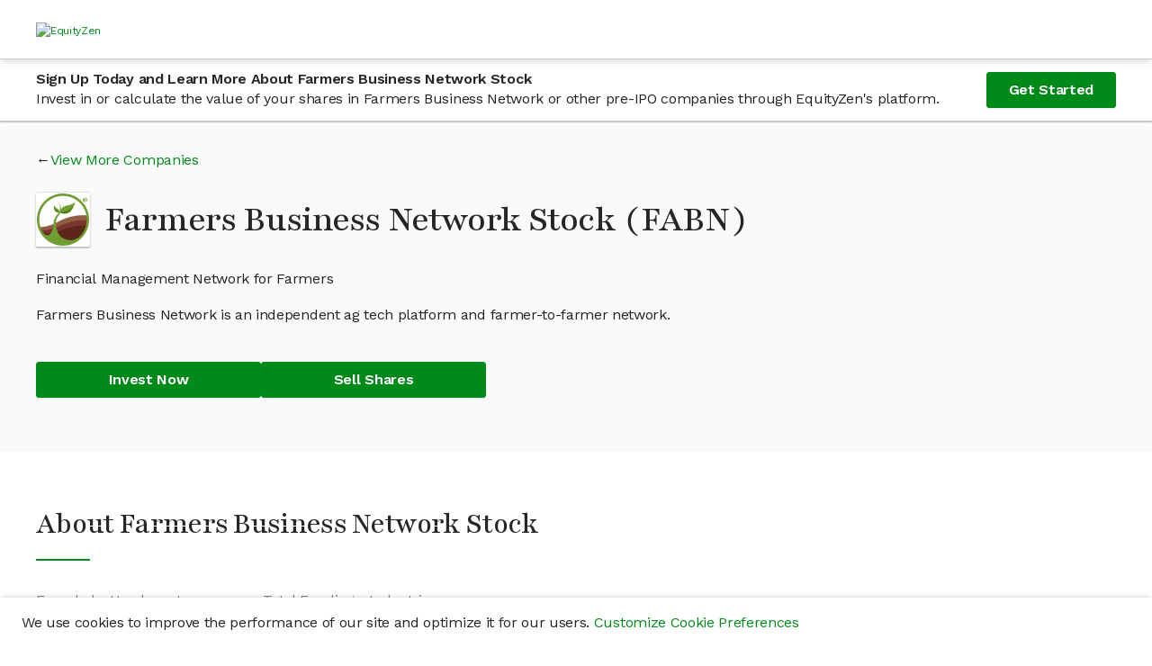

--- FILE ---
content_type: text/css
request_url: https://dioguwdgf472v.cloudfront.net/bundles/7041.93af7a6b9424bfd7efb0.css
body_size: 41067
content:
/* stylelint-disable at-rule-empty-line-before,at-rule-name-space-after,at-rule-no-unknown */
/* stylelint-disable no-duplicate-selectors */
/* stylelint-disable */
/* stylelint-disable declaration-bang-space-before,no-duplicate-selectors,string-no-newline */
/**
 TO DO: needs to be refactored/incorporated with the font-tiers.
 */
.Input---container {
  transition: 0.3s all ease;
  margin-bottom: 1.6rem;
}
.Input--label {
  display: block;
  font-weight: 600;
  margin-bottom: calc(1.6rem / 2);
}
.Input--field {
  border-radius: 2px;
  border: 1px solid #dddddd;
  display: block;
  padding: calc(1.6rem / 2);
  width: 100%;
}
.Input--field:not(.Input--field-disabled):hover,
.Input--field:not(.Input--field-disabled):focus,
.Input--field:not(.Input--field-disabled):focus-visible {
  border: 1px solid #008a19;
  outline: none;
}
.Input--field:not(.Input--field-disabled):focus,
.Input--field:not(.Input--field-disabled):focus-visible {
  box-shadow: 0 0 0 0.2rem rgba(0, 138, 25, 0.2);
}
.Input--field-default {
  height: 4rem;
}
.Input--field-small {
  height: 3rem;
}
.Input--field-disabled {
  background-color: #f5f5f5;
  cursor: not-allowed;
}
.Input--field.error {
  border-color: #cc0000;
}
.Input--error-message {
  color: #cc0000;
  font-size: 1rem;
  margin-top: calc(1.6rem / 4);
}
/* typography */
/* colors & behaviors */
/* backgrounds */
/* New Colors */
/* spacing */
/* layout - these are the max-widths of each breakpoint */
/* stylelint-disable */

/* stylelint-disable at-rule-empty-line-before,at-rule-name-space-after,at-rule-no-unknown */
/* stylelint-disable no-duplicate-selectors */
/* stylelint-disable */
/* stylelint-disable declaration-bang-space-before,no-duplicate-selectors,string-no-newline */
/**
 TO DO: needs to be refactored/incorporated with the font-tiers.
 */
/**
 * Generates spacing tier classes for margin and padding.
 * Each spacing tier includes:
 * - top, right bottom, and left variants.
 * - the index of the tier
 * - a "half" variant which is 50% of the width of the spacing tier
 * - all responsive breakpoints
 * e.g. [margin|padding]-[|top|right|bottom|left]-[length(@spacing-tiers)]-[|half]-[|xs|sm|md|lg|xl|xxl]
 */
.margin-auto {
  margin: auto;
}
.margin-x-auto {
  margin-left: auto;
  margin-right: auto;
}
.margin-y-auto {
  margin-top: auto;
  margin-bottom: auto;
}
.margin-right-auto {
  margin-right: auto;
}
.margin-left-auto {
  margin-left: auto;
}
.margin-0 {
  margin: 0rem;
}
.margin-0-half {
  margin: 0rem;
}
.margin-x-0 {
  margin-left: 0rem;
  margin-right: 0rem;
}
.margin-x-0-half {
  margin-left: 0rem;
  margin-right: 0rem;
}
.margin-y-0 {
  margin-top: 0rem;
  margin-bottom: 0rem;
}
.margin-y-0-half {
  margin-top: 0rem;
  margin-bottom: 0rem;
}
.padding-0 {
  padding: 0rem;
}
.padding-0-half {
  padding: 0rem;
}
.padding-x-0 {
  padding-left: 0rem;
  padding-right: 0rem;
}
.padding-x-0-half {
  padding-left: 0rem;
  padding-right: 0rem;
}
.padding-y-0 {
  padding-top: 0rem;
  padding-bottom: 0rem;
}
.padding-y-0-half {
  padding-top: 0rem;
  padding-bottom: 0rem;
}
.margin-xs-0 {
  margin: 0rem;
}
.margin-xs-0-half {
  margin: 0rem;
}
.margin-x-xs-0 {
  margin-left: 0rem;
  margin-right: 0rem;
}
.margin-x-xs-0-half {
  margin-left: 0rem;
  margin-right: 0rem;
}
.margin-y-xs-0 {
  margin-top: 0rem;
  margin-bottom: 0rem;
}
.margin-y-xs-0-half {
  margin-top: 0rem;
  margin-bottom: 0rem;
}
.padding-xs-0 {
  padding: 0rem;
}
.padding-xs-0-half {
  padding: 0rem;
}
.padding-x-xs-0 {
  padding-left: 0rem;
  padding-right: 0rem;
}
.padding-x-xs-0-half {
  padding-left: 0rem;
  padding-right: 0rem;
}
.padding-y-xs-0 {
  padding-top: 0rem;
  padding-bottom: 0rem;
}
.padding-y-xs-0-half {
  padding-top: 0rem;
  padding-bottom: 0rem;
}
.margin-1 {
  margin: 1.6rem;
}
.margin-1-half {
  margin: 0.8rem;
}
.margin-x-1 {
  margin-left: 1.6rem;
  margin-right: 1.6rem;
}
.margin-x-1-half {
  margin-left: 0.8rem;
  margin-right: 0.8rem;
}
.margin-y-1 {
  margin-top: 1.6rem;
  margin-bottom: 1.6rem;
}
.margin-y-1-half {
  margin-top: 0.8rem;
  margin-bottom: 0.8rem;
}
.padding-1 {
  padding: 1.6rem;
}
.padding-1-half {
  padding: 0.8rem;
}
.padding-x-1 {
  padding-left: 1.6rem;
  padding-right: 1.6rem;
}
.padding-x-1-half {
  padding-left: 0.8rem;
  padding-right: 0.8rem;
}
.padding-y-1 {
  padding-top: 1.6rem;
  padding-bottom: 1.6rem;
}
.padding-y-1-half {
  padding-top: 0.8rem;
  padding-bottom: 0.8rem;
}
.margin-xs-1 {
  margin: 1.6rem;
}
.margin-xs-1-half {
  margin: 0.8rem;
}
.margin-x-xs-1 {
  margin-left: 1.6rem;
  margin-right: 1.6rem;
}
.margin-x-xs-1-half {
  margin-left: 0.8rem;
  margin-right: 0.8rem;
}
.margin-y-xs-1 {
  margin-top: 1.6rem;
  margin-bottom: 1.6rem;
}
.margin-y-xs-1-half {
  margin-top: 0.8rem;
  margin-bottom: 0.8rem;
}
.padding-xs-1 {
  padding: 1.6rem;
}
.padding-xs-1-half {
  padding: 0.8rem;
}
.padding-x-xs-1,
.content-container {
  padding-left: 1.6rem;
  padding-right: 1.6rem;
}
.padding-x-xs-1-half {
  padding-left: 0.8rem;
  padding-right: 0.8rem;
}
.padding-y-xs-1 {
  padding-top: 1.6rem;
  padding-bottom: 1.6rem;
}
.padding-y-xs-1-half {
  padding-top: 0.8rem;
  padding-bottom: 0.8rem;
}
.margin-2 {
  margin: 2.4rem;
}
.margin-2-half {
  margin: 1.2rem;
}
.margin-x-2 {
  margin-left: 2.4rem;
  margin-right: 2.4rem;
}
.margin-x-2-half {
  margin-left: 1.2rem;
  margin-right: 1.2rem;
}
.margin-y-2 {
  margin-top: 2.4rem;
  margin-bottom: 2.4rem;
}
.margin-y-2-half {
  margin-top: 1.2rem;
  margin-bottom: 1.2rem;
}
.padding-2 {
  padding: 2.4rem;
}
.padding-2-half {
  padding: 1.2rem;
}
.padding-x-2 {
  padding-left: 2.4rem;
  padding-right: 2.4rem;
}
.padding-x-2-half {
  padding-left: 1.2rem;
  padding-right: 1.2rem;
}
.padding-y-2 {
  padding-top: 2.4rem;
  padding-bottom: 2.4rem;
}
.padding-y-2-half {
  padding-top: 1.2rem;
  padding-bottom: 1.2rem;
}
.margin-xs-2 {
  margin: 2.4rem;
}
.margin-xs-2-half {
  margin: 1.2rem;
}
.margin-x-xs-2 {
  margin-left: 2.4rem;
  margin-right: 2.4rem;
}
.margin-x-xs-2-half {
  margin-left: 1.2rem;
  margin-right: 1.2rem;
}
.margin-y-xs-2 {
  margin-top: 2.4rem;
  margin-bottom: 2.4rem;
}
.margin-y-xs-2-half {
  margin-top: 1.2rem;
  margin-bottom: 1.2rem;
}
.padding-xs-2 {
  padding: 2.4rem;
}
.padding-xs-2-half {
  padding: 1.2rem;
}
.padding-x-xs-2 {
  padding-left: 2.4rem;
  padding-right: 2.4rem;
}
.padding-x-xs-2-half {
  padding-left: 1.2rem;
  padding-right: 1.2rem;
}
.padding-y-xs-2 {
  padding-top: 2.4rem;
  padding-bottom: 2.4rem;
}
.padding-y-xs-2-half {
  padding-top: 1.2rem;
  padding-bottom: 1.2rem;
}
.margin-3 {
  margin: 3.2rem;
}
.margin-3-half {
  margin: 1.6rem;
}
.margin-x-3 {
  margin-left: 3.2rem;
  margin-right: 3.2rem;
}
.margin-x-3-half {
  margin-left: 1.6rem;
  margin-right: 1.6rem;
}
.margin-y-3 {
  margin-top: 3.2rem;
  margin-bottom: 3.2rem;
}
.margin-y-3-half {
  margin-top: 1.6rem;
  margin-bottom: 1.6rem;
}
.padding-3 {
  padding: 3.2rem;
}
.padding-3-half {
  padding: 1.6rem;
}
.padding-x-3 {
  padding-left: 3.2rem;
  padding-right: 3.2rem;
}
.padding-x-3-half {
  padding-left: 1.6rem;
  padding-right: 1.6rem;
}
.padding-y-3 {
  padding-top: 3.2rem;
  padding-bottom: 3.2rem;
}
.padding-y-3-half {
  padding-top: 1.6rem;
  padding-bottom: 1.6rem;
}
.margin-xs-3 {
  margin: 3.2rem;
}
.margin-xs-3-half {
  margin: 1.6rem;
}
.margin-x-xs-3 {
  margin-left: 3.2rem;
  margin-right: 3.2rem;
}
.margin-x-xs-3-half {
  margin-left: 1.6rem;
  margin-right: 1.6rem;
}
.margin-y-xs-3 {
  margin-top: 3.2rem;
  margin-bottom: 3.2rem;
}
.margin-y-xs-3-half {
  margin-top: 1.6rem;
  margin-bottom: 1.6rem;
}
.padding-xs-3 {
  padding: 3.2rem;
}
.padding-xs-3-half {
  padding: 1.6rem;
}
.padding-x-xs-3 {
  padding-left: 3.2rem;
  padding-right: 3.2rem;
}
.padding-x-xs-3-half {
  padding-left: 1.6rem;
  padding-right: 1.6rem;
}
.padding-y-xs-3 {
  padding-top: 3.2rem;
  padding-bottom: 3.2rem;
}
.padding-y-xs-3-half {
  padding-top: 1.6rem;
  padding-bottom: 1.6rem;
}
.margin-4 {
  margin: 4rem;
}
.margin-4-half {
  margin: 2rem;
}
.margin-x-4 {
  margin-left: 4rem;
  margin-right: 4rem;
}
.margin-x-4-half {
  margin-left: 2rem;
  margin-right: 2rem;
}
.margin-y-4 {
  margin-top: 4rem;
  margin-bottom: 4rem;
}
.margin-y-4-half {
  margin-top: 2rem;
  margin-bottom: 2rem;
}
.padding-4 {
  padding: 4rem;
}
.padding-4-half {
  padding: 2rem;
}
.padding-x-4 {
  padding-left: 4rem;
  padding-right: 4rem;
}
.padding-x-4-half {
  padding-left: 2rem;
  padding-right: 2rem;
}
.padding-y-4 {
  padding-top: 4rem;
  padding-bottom: 4rem;
}
.padding-y-4-half {
  padding-top: 2rem;
  padding-bottom: 2rem;
}
.margin-xs-4 {
  margin: 4rem;
}
.margin-xs-4-half {
  margin: 2rem;
}
.margin-x-xs-4 {
  margin-left: 4rem;
  margin-right: 4rem;
}
.margin-x-xs-4-half {
  margin-left: 2rem;
  margin-right: 2rem;
}
.margin-y-xs-4 {
  margin-top: 4rem;
  margin-bottom: 4rem;
}
.margin-y-xs-4-half {
  margin-top: 2rem;
  margin-bottom: 2rem;
}
.padding-xs-4 {
  padding: 4rem;
}
.padding-xs-4-half {
  padding: 2rem;
}
.padding-x-xs-4 {
  padding-left: 4rem;
  padding-right: 4rem;
}
.padding-x-xs-4-half {
  padding-left: 2rem;
  padding-right: 2rem;
}
.padding-y-xs-4 {
  padding-top: 4rem;
  padding-bottom: 4rem;
}
.padding-y-xs-4-half {
  padding-top: 2rem;
  padding-bottom: 2rem;
}
.margin-5 {
  margin: 6rem;
}
.margin-5-half {
  margin: 3rem;
}
.margin-x-5 {
  margin-left: 6rem;
  margin-right: 6rem;
}
.margin-x-5-half {
  margin-left: 3rem;
  margin-right: 3rem;
}
.margin-y-5 {
  margin-top: 6rem;
  margin-bottom: 6rem;
}
.margin-y-5-half {
  margin-top: 3rem;
  margin-bottom: 3rem;
}
.padding-5 {
  padding: 6rem;
}
.padding-5-half {
  padding: 3rem;
}
.padding-x-5 {
  padding-left: 6rem;
  padding-right: 6rem;
}
.padding-x-5-half {
  padding-left: 3rem;
  padding-right: 3rem;
}
.padding-y-5 {
  padding-top: 6rem;
  padding-bottom: 6rem;
}
.padding-y-5-half {
  padding-top: 3rem;
  padding-bottom: 3rem;
}
.margin-xs-5 {
  margin: 6rem;
}
.margin-xs-5-half {
  margin: 3rem;
}
.margin-x-xs-5 {
  margin-left: 6rem;
  margin-right: 6rem;
}
.margin-x-xs-5-half {
  margin-left: 3rem;
  margin-right: 3rem;
}
.margin-y-xs-5 {
  margin-top: 6rem;
  margin-bottom: 6rem;
}
.margin-y-xs-5-half {
  margin-top: 3rem;
  margin-bottom: 3rem;
}
.padding-xs-5 {
  padding: 6rem;
}
.padding-xs-5-half {
  padding: 3rem;
}
.padding-x-xs-5 {
  padding-left: 6rem;
  padding-right: 6rem;
}
.padding-x-xs-5-half {
  padding-left: 3rem;
  padding-right: 3rem;
}
.padding-y-xs-5 {
  padding-top: 6rem;
  padding-bottom: 6rem;
}
.padding-y-xs-5-half {
  padding-top: 3rem;
  padding-bottom: 3rem;
}
.margin-6 {
  margin: 8rem;
}
.margin-6-half {
  margin: 4rem;
}
.margin-x-6 {
  margin-left: 8rem;
  margin-right: 8rem;
}
.margin-x-6-half {
  margin-left: 4rem;
  margin-right: 4rem;
}
.margin-y-6 {
  margin-top: 8rem;
  margin-bottom: 8rem;
}
.margin-y-6-half {
  margin-top: 4rem;
  margin-bottom: 4rem;
}
.padding-6 {
  padding: 8rem;
}
.padding-6-half {
  padding: 4rem;
}
.padding-x-6 {
  padding-left: 8rem;
  padding-right: 8rem;
}
.padding-x-6-half {
  padding-left: 4rem;
  padding-right: 4rem;
}
.padding-y-6 {
  padding-top: 8rem;
  padding-bottom: 8rem;
}
.padding-y-6-half {
  padding-top: 4rem;
  padding-bottom: 4rem;
}
.margin-xs-6 {
  margin: 8rem;
}
.margin-xs-6-half {
  margin: 4rem;
}
.margin-x-xs-6 {
  margin-left: 8rem;
  margin-right: 8rem;
}
.margin-x-xs-6-half {
  margin-left: 4rem;
  margin-right: 4rem;
}
.margin-y-xs-6 {
  margin-top: 8rem;
  margin-bottom: 8rem;
}
.margin-y-xs-6-half {
  margin-top: 4rem;
  margin-bottom: 4rem;
}
.padding-xs-6 {
  padding: 8rem;
}
.padding-xs-6-half {
  padding: 4rem;
}
.padding-x-xs-6 {
  padding-left: 8rem;
  padding-right: 8rem;
}
.padding-x-xs-6-half {
  padding-left: 4rem;
  padding-right: 4rem;
}
.padding-y-xs-6 {
  padding-top: 8rem;
  padding-bottom: 8rem;
}
.padding-y-xs-6-half {
  padding-top: 4rem;
  padding-bottom: 4rem;
}
.margin-top-0 {
  margin-top: 0rem;
}
.margin-top-0-half {
  margin-top: 0rem;
}
.padding-top-0 {
  padding-top: 0rem;
}
.padding-top-0-half {
  padding-top: 0rem;
}
.margin-top-xs-0 {
  margin-top: 0rem;
}
.margin-top-xs-0-half {
  margin-top: 0rem;
}
.padding-top-xs-0 {
  padding-top: 0rem;
}
.padding-top-xs-0-half {
  padding-top: 0rem;
}
.margin-top-1 {
  margin-top: 1.6rem;
}
.margin-top-1-half {
  margin-top: 0.8rem;
}
.padding-top-1 {
  padding-top: 1.6rem;
}
.padding-top-1-half {
  padding-top: 0.8rem;
}
.margin-top-xs-1 {
  margin-top: 1.6rem;
}
.margin-top-xs-1-half {
  margin-top: 0.8rem;
}
.padding-top-xs-1 {
  padding-top: 1.6rem;
}
.padding-top-xs-1-half {
  padding-top: 0.8rem;
}
.margin-top-2 {
  margin-top: 2.4rem;
}
.margin-top-2-half {
  margin-top: 1.2rem;
}
.padding-top-2,
.standard-padding-y {
  padding-top: 2.4rem;
}
.padding-top-2-half {
  padding-top: 1.2rem;
}
.margin-top-xs-2 {
  margin-top: 2.4rem;
}
.margin-top-xs-2-half {
  margin-top: 1.2rem;
}
.padding-top-xs-2 {
  padding-top: 2.4rem;
}
.padding-top-xs-2-half {
  padding-top: 1.2rem;
}
.margin-top-3 {
  margin-top: 3.2rem;
}
.margin-top-3-half {
  margin-top: 1.6rem;
}
.padding-top-3 {
  padding-top: 3.2rem;
}
.padding-top-3-half {
  padding-top: 1.6rem;
}
.margin-top-xs-3 {
  margin-top: 3.2rem;
}
.margin-top-xs-3-half {
  margin-top: 1.6rem;
}
.padding-top-xs-3 {
  padding-top: 3.2rem;
}
.padding-top-xs-3-half {
  padding-top: 1.6rem;
}
.margin-top-4 {
  margin-top: 4rem;
}
.margin-top-4-half {
  margin-top: 2rem;
}
.padding-top-4 {
  padding-top: 4rem;
}
.padding-top-4-half {
  padding-top: 2rem;
}
.margin-top-xs-4 {
  margin-top: 4rem;
}
.margin-top-xs-4-half {
  margin-top: 2rem;
}
.padding-top-xs-4 {
  padding-top: 4rem;
}
.padding-top-xs-4-half {
  padding-top: 2rem;
}
.margin-top-5 {
  margin-top: 6rem;
}
.margin-top-5-half {
  margin-top: 3rem;
}
.padding-top-5 {
  padding-top: 6rem;
}
.padding-top-5-half {
  padding-top: 3rem;
}
.margin-top-xs-5 {
  margin-top: 6rem;
}
.margin-top-xs-5-half {
  margin-top: 3rem;
}
.padding-top-xs-5 {
  padding-top: 6rem;
}
.padding-top-xs-5-half {
  padding-top: 3rem;
}
.margin-top-6 {
  margin-top: 8rem;
}
.margin-top-6-half {
  margin-top: 4rem;
}
.padding-top-6 {
  padding-top: 8rem;
}
.padding-top-6-half {
  padding-top: 4rem;
}
.margin-top-xs-6 {
  margin-top: 8rem;
}
.margin-top-xs-6-half {
  margin-top: 4rem;
}
.padding-top-xs-6 {
  padding-top: 8rem;
}
.padding-top-xs-6-half {
  padding-top: 4rem;
}
.margin-right-0 {
  margin-right: 0rem;
}
.margin-right-0-half {
  margin-right: 0rem;
}
.padding-right-0 {
  padding-right: 0rem;
}
.padding-right-0-half {
  padding-right: 0rem;
}
.margin-right-xs-0 {
  margin-right: 0rem;
}
.margin-right-xs-0-half {
  margin-right: 0rem;
}
.padding-right-xs-0 {
  padding-right: 0rem;
}
.padding-right-xs-0-half {
  padding-right: 0rem;
}
.margin-right-1 {
  margin-right: 1.6rem;
}
.margin-right-1-half {
  margin-right: 0.8rem;
}
.padding-right-1 {
  padding-right: 1.6rem;
}
.padding-right-1-half {
  padding-right: 0.8rem;
}
.margin-right-xs-1 {
  margin-right: 1.6rem;
}
.margin-right-xs-1-half {
  margin-right: 0.8rem;
}
.padding-right-xs-1 {
  padding-right: 1.6rem;
}
.padding-right-xs-1-half {
  padding-right: 0.8rem;
}
.margin-right-2 {
  margin-right: 2.4rem;
}
.margin-right-2-half {
  margin-right: 1.2rem;
}
.padding-right-2 {
  padding-right: 2.4rem;
}
.padding-right-2-half {
  padding-right: 1.2rem;
}
.margin-right-xs-2 {
  margin-right: 2.4rem;
}
.margin-right-xs-2-half {
  margin-right: 1.2rem;
}
.padding-right-xs-2 {
  padding-right: 2.4rem;
}
.padding-right-xs-2-half {
  padding-right: 1.2rem;
}
.margin-right-3 {
  margin-right: 3.2rem;
}
.margin-right-3-half {
  margin-right: 1.6rem;
}
.padding-right-3 {
  padding-right: 3.2rem;
}
.padding-right-3-half {
  padding-right: 1.6rem;
}
.margin-right-xs-3 {
  margin-right: 3.2rem;
}
.margin-right-xs-3-half {
  margin-right: 1.6rem;
}
.padding-right-xs-3 {
  padding-right: 3.2rem;
}
.padding-right-xs-3-half {
  padding-right: 1.6rem;
}
.margin-right-4 {
  margin-right: 4rem;
}
.margin-right-4-half {
  margin-right: 2rem;
}
.padding-right-4 {
  padding-right: 4rem;
}
.padding-right-4-half {
  padding-right: 2rem;
}
.margin-right-xs-4 {
  margin-right: 4rem;
}
.margin-right-xs-4-half {
  margin-right: 2rem;
}
.padding-right-xs-4 {
  padding-right: 4rem;
}
.padding-right-xs-4-half {
  padding-right: 2rem;
}
.margin-right-5 {
  margin-right: 6rem;
}
.margin-right-5-half {
  margin-right: 3rem;
}
.padding-right-5 {
  padding-right: 6rem;
}
.padding-right-5-half {
  padding-right: 3rem;
}
.margin-right-xs-5 {
  margin-right: 6rem;
}
.margin-right-xs-5-half {
  margin-right: 3rem;
}
.padding-right-xs-5 {
  padding-right: 6rem;
}
.padding-right-xs-5-half {
  padding-right: 3rem;
}
.margin-right-6 {
  margin-right: 8rem;
}
.margin-right-6-half {
  margin-right: 4rem;
}
.padding-right-6 {
  padding-right: 8rem;
}
.padding-right-6-half {
  padding-right: 4rem;
}
.margin-right-xs-6 {
  margin-right: 8rem;
}
.margin-right-xs-6-half {
  margin-right: 4rem;
}
.padding-right-xs-6 {
  padding-right: 8rem;
}
.padding-right-xs-6-half {
  padding-right: 4rem;
}
.margin-bottom-0 {
  margin-bottom: 0rem;
}
.margin-bottom-0-half {
  margin-bottom: 0rem;
}
.padding-bottom-0 {
  padding-bottom: 0rem;
}
.padding-bottom-0-half {
  padding-bottom: 0rem;
}
.margin-bottom-xs-0 {
  margin-bottom: 0rem;
}
.margin-bottom-xs-0-half {
  margin-bottom: 0rem;
}
.padding-bottom-xs-0 {
  padding-bottom: 0rem;
}
.padding-bottom-xs-0-half {
  padding-bottom: 0rem;
}
.margin-bottom-1 {
  margin-bottom: 1.6rem;
}
.margin-bottom-1-half {
  margin-bottom: 0.8rem;
}
.padding-bottom-1 {
  padding-bottom: 1.6rem;
}
.padding-bottom-1-half {
  padding-bottom: 0.8rem;
}
.margin-bottom-xs-1 {
  margin-bottom: 1.6rem;
}
.margin-bottom-xs-1-half {
  margin-bottom: 0.8rem;
}
.padding-bottom-xs-1 {
  padding-bottom: 1.6rem;
}
.padding-bottom-xs-1-half {
  padding-bottom: 0.8rem;
}
.margin-bottom-2 {
  margin-bottom: 2.4rem;
}
.margin-bottom-2-half {
  margin-bottom: 1.2rem;
}
.padding-bottom-2,
.standard-padding-y {
  padding-bottom: 2.4rem;
}
.padding-bottom-2-half {
  padding-bottom: 1.2rem;
}
.margin-bottom-xs-2 {
  margin-bottom: 2.4rem;
}
.margin-bottom-xs-2-half {
  margin-bottom: 1.2rem;
}
.padding-bottom-xs-2 {
  padding-bottom: 2.4rem;
}
.padding-bottom-xs-2-half {
  padding-bottom: 1.2rem;
}
.margin-bottom-3 {
  margin-bottom: 3.2rem;
}
.margin-bottom-3-half {
  margin-bottom: 1.6rem;
}
.padding-bottom-3 {
  padding-bottom: 3.2rem;
}
.padding-bottom-3-half {
  padding-bottom: 1.6rem;
}
.margin-bottom-xs-3 {
  margin-bottom: 3.2rem;
}
.margin-bottom-xs-3-half {
  margin-bottom: 1.6rem;
}
.padding-bottom-xs-3 {
  padding-bottom: 3.2rem;
}
.padding-bottom-xs-3-half {
  padding-bottom: 1.6rem;
}
.margin-bottom-4 {
  margin-bottom: 4rem;
}
.margin-bottom-4-half {
  margin-bottom: 2rem;
}
.padding-bottom-4 {
  padding-bottom: 4rem;
}
.padding-bottom-4-half {
  padding-bottom: 2rem;
}
.margin-bottom-xs-4 {
  margin-bottom: 4rem;
}
.margin-bottom-xs-4-half {
  margin-bottom: 2rem;
}
.padding-bottom-xs-4 {
  padding-bottom: 4rem;
}
.padding-bottom-xs-4-half {
  padding-bottom: 2rem;
}
.margin-bottom-5 {
  margin-bottom: 6rem;
}
.margin-bottom-5-half {
  margin-bottom: 3rem;
}
.padding-bottom-5 {
  padding-bottom: 6rem;
}
.padding-bottom-5-half {
  padding-bottom: 3rem;
}
.margin-bottom-xs-5 {
  margin-bottom: 6rem;
}
.margin-bottom-xs-5-half {
  margin-bottom: 3rem;
}
.padding-bottom-xs-5 {
  padding-bottom: 6rem;
}
.padding-bottom-xs-5-half {
  padding-bottom: 3rem;
}
.margin-bottom-6 {
  margin-bottom: 8rem;
}
.margin-bottom-6-half {
  margin-bottom: 4rem;
}
.padding-bottom-6 {
  padding-bottom: 8rem;
}
.padding-bottom-6-half {
  padding-bottom: 4rem;
}
.margin-bottom-xs-6 {
  margin-bottom: 8rem;
}
.margin-bottom-xs-6-half {
  margin-bottom: 4rem;
}
.padding-bottom-xs-6 {
  padding-bottom: 8rem;
}
.padding-bottom-xs-6-half {
  padding-bottom: 4rem;
}
.margin-left-0 {
  margin-left: 0rem;
}
.margin-left-0-half {
  margin-left: 0rem;
}
.padding-left-0 {
  padding-left: 0rem;
}
.padding-left-0-half {
  padding-left: 0rem;
}
.margin-left-xs-0 {
  margin-left: 0rem;
}
.margin-left-xs-0-half {
  margin-left: 0rem;
}
.padding-left-xs-0 {
  padding-left: 0rem;
}
.padding-left-xs-0-half {
  padding-left: 0rem;
}
.margin-left-1 {
  margin-left: 1.6rem;
}
.margin-left-1-half {
  margin-left: 0.8rem;
}
.padding-left-1 {
  padding-left: 1.6rem;
}
.padding-left-1-half {
  padding-left: 0.8rem;
}
.margin-left-xs-1 {
  margin-left: 1.6rem;
}
.margin-left-xs-1-half {
  margin-left: 0.8rem;
}
.padding-left-xs-1 {
  padding-left: 1.6rem;
}
.padding-left-xs-1-half {
  padding-left: 0.8rem;
}
.margin-left-2 {
  margin-left: 2.4rem;
}
.margin-left-2-half {
  margin-left: 1.2rem;
}
.padding-left-2 {
  padding-left: 2.4rem;
}
.padding-left-2-half {
  padding-left: 1.2rem;
}
.margin-left-xs-2 {
  margin-left: 2.4rem;
}
.margin-left-xs-2-half {
  margin-left: 1.2rem;
}
.padding-left-xs-2 {
  padding-left: 2.4rem;
}
.padding-left-xs-2-half {
  padding-left: 1.2rem;
}
.margin-left-3 {
  margin-left: 3.2rem;
}
.margin-left-3-half {
  margin-left: 1.6rem;
}
.padding-left-3 {
  padding-left: 3.2rem;
}
.padding-left-3-half {
  padding-left: 1.6rem;
}
.margin-left-xs-3 {
  margin-left: 3.2rem;
}
.margin-left-xs-3-half {
  margin-left: 1.6rem;
}
.padding-left-xs-3 {
  padding-left: 3.2rem;
}
.padding-left-xs-3-half {
  padding-left: 1.6rem;
}
.margin-left-4 {
  margin-left: 4rem;
}
.margin-left-4-half {
  margin-left: 2rem;
}
.padding-left-4 {
  padding-left: 4rem;
}
.padding-left-4-half {
  padding-left: 2rem;
}
.margin-left-xs-4 {
  margin-left: 4rem;
}
.margin-left-xs-4-half {
  margin-left: 2rem;
}
.padding-left-xs-4 {
  padding-left: 4rem;
}
.padding-left-xs-4-half {
  padding-left: 2rem;
}
.margin-left-5 {
  margin-left: 6rem;
}
.margin-left-5-half {
  margin-left: 3rem;
}
.padding-left-5 {
  padding-left: 6rem;
}
.padding-left-5-half {
  padding-left: 3rem;
}
.margin-left-xs-5 {
  margin-left: 6rem;
}
.margin-left-xs-5-half {
  margin-left: 3rem;
}
.padding-left-xs-5 {
  padding-left: 6rem;
}
.padding-left-xs-5-half {
  padding-left: 3rem;
}
.margin-left-6 {
  margin-left: 8rem;
}
.margin-left-6-half {
  margin-left: 4rem;
}
.padding-left-6 {
  padding-left: 8rem;
}
.padding-left-6-half {
  padding-left: 4rem;
}
.margin-left-xs-6 {
  margin-left: 8rem;
}
.margin-left-xs-6-half {
  margin-left: 4rem;
}
.padding-left-xs-6 {
  padding-left: 8rem;
}
.padding-left-xs-6-half {
  padding-left: 4rem;
}
@media (min-width: 480px) {
  .margin-sm-0 {
    margin: 0rem;
  }
  .margin-sm-0-half {
    margin: 0rem;
  }
  .margin-x-sm-0 {
    margin-left: 0rem;
    margin-right: 0rem;
  }
  .margin-x-sm-0-half {
    margin-left: 0rem;
    margin-right: 0rem;
  }
  .margin-y-sm-0 {
    margin-top: 0rem;
    margin-bottom: 0rem;
  }
  .margin-y-sm-0-half {
    margin-top: 0rem;
    margin-bottom: 0rem;
  }
  .padding-sm-0 {
    padding: 0rem;
  }
  .padding-sm-0-half {
    padding: 0rem;
  }
  .padding-x-sm-0 {
    padding-left: 0rem;
    padding-right: 0rem;
  }
  .padding-x-sm-0-half {
    padding-left: 0rem;
    padding-right: 0rem;
  }
  .padding-y-sm-0 {
    padding-top: 0rem;
    padding-bottom: 0rem;
  }
  .padding-y-sm-0-half {
    padding-top: 0rem;
    padding-bottom: 0rem;
  }
  .margin-sm-1 {
    margin: 1.6rem;
  }
  .margin-sm-1-half {
    margin: 0.8rem;
  }
  .margin-x-sm-1 {
    margin-left: 1.6rem;
    margin-right: 1.6rem;
  }
  .margin-x-sm-1-half {
    margin-left: 0.8rem;
    margin-right: 0.8rem;
  }
  .margin-y-sm-1 {
    margin-top: 1.6rem;
    margin-bottom: 1.6rem;
  }
  .margin-y-sm-1-half {
    margin-top: 0.8rem;
    margin-bottom: 0.8rem;
  }
  .padding-sm-1 {
    padding: 1.6rem;
  }
  .padding-sm-1-half {
    padding: 0.8rem;
  }
  .padding-x-sm-1 {
    padding-left: 1.6rem;
    padding-right: 1.6rem;
  }
  .padding-x-sm-1-half {
    padding-left: 0.8rem;
    padding-right: 0.8rem;
  }
  .padding-y-sm-1 {
    padding-top: 1.6rem;
    padding-bottom: 1.6rem;
  }
  .padding-y-sm-1-half {
    padding-top: 0.8rem;
    padding-bottom: 0.8rem;
  }
  .margin-sm-2 {
    margin: 2.4rem;
  }
  .margin-sm-2-half {
    margin: 1.2rem;
  }
  .margin-x-sm-2 {
    margin-left: 2.4rem;
    margin-right: 2.4rem;
  }
  .margin-x-sm-2-half {
    margin-left: 1.2rem;
    margin-right: 1.2rem;
  }
  .margin-y-sm-2 {
    margin-top: 2.4rem;
    margin-bottom: 2.4rem;
  }
  .margin-y-sm-2-half {
    margin-top: 1.2rem;
    margin-bottom: 1.2rem;
  }
  .padding-sm-2 {
    padding: 2.4rem;
  }
  .padding-sm-2-half {
    padding: 1.2rem;
  }
  .padding-x-sm-2 {
    padding-left: 2.4rem;
    padding-right: 2.4rem;
  }
  .padding-x-sm-2-half {
    padding-left: 1.2rem;
    padding-right: 1.2rem;
  }
  .padding-y-sm-2 {
    padding-top: 2.4rem;
    padding-bottom: 2.4rem;
  }
  .padding-y-sm-2-half {
    padding-top: 1.2rem;
    padding-bottom: 1.2rem;
  }
  .margin-sm-3 {
    margin: 3.2rem;
  }
  .margin-sm-3-half {
    margin: 1.6rem;
  }
  .margin-x-sm-3 {
    margin-left: 3.2rem;
    margin-right: 3.2rem;
  }
  .margin-x-sm-3-half {
    margin-left: 1.6rem;
    margin-right: 1.6rem;
  }
  .margin-y-sm-3 {
    margin-top: 3.2rem;
    margin-bottom: 3.2rem;
  }
  .margin-y-sm-3-half {
    margin-top: 1.6rem;
    margin-bottom: 1.6rem;
  }
  .padding-sm-3 {
    padding: 3.2rem;
  }
  .padding-sm-3-half {
    padding: 1.6rem;
  }
  .padding-x-sm-3 {
    padding-left: 3.2rem;
    padding-right: 3.2rem;
  }
  .padding-x-sm-3-half {
    padding-left: 1.6rem;
    padding-right: 1.6rem;
  }
  .padding-y-sm-3 {
    padding-top: 3.2rem;
    padding-bottom: 3.2rem;
  }
  .padding-y-sm-3-half {
    padding-top: 1.6rem;
    padding-bottom: 1.6rem;
  }
  .margin-sm-4 {
    margin: 4rem;
  }
  .margin-sm-4-half {
    margin: 2rem;
  }
  .margin-x-sm-4 {
    margin-left: 4rem;
    margin-right: 4rem;
  }
  .margin-x-sm-4-half {
    margin-left: 2rem;
    margin-right: 2rem;
  }
  .margin-y-sm-4 {
    margin-top: 4rem;
    margin-bottom: 4rem;
  }
  .margin-y-sm-4-half {
    margin-top: 2rem;
    margin-bottom: 2rem;
  }
  .padding-sm-4 {
    padding: 4rem;
  }
  .padding-sm-4-half {
    padding: 2rem;
  }
  .padding-x-sm-4 {
    padding-left: 4rem;
    padding-right: 4rem;
  }
  .padding-x-sm-4-half {
    padding-left: 2rem;
    padding-right: 2rem;
  }
  .padding-y-sm-4 {
    padding-top: 4rem;
    padding-bottom: 4rem;
  }
  .padding-y-sm-4-half {
    padding-top: 2rem;
    padding-bottom: 2rem;
  }
  .margin-sm-5 {
    margin: 6rem;
  }
  .margin-sm-5-half {
    margin: 3rem;
  }
  .margin-x-sm-5 {
    margin-left: 6rem;
    margin-right: 6rem;
  }
  .margin-x-sm-5-half {
    margin-left: 3rem;
    margin-right: 3rem;
  }
  .margin-y-sm-5 {
    margin-top: 6rem;
    margin-bottom: 6rem;
  }
  .margin-y-sm-5-half {
    margin-top: 3rem;
    margin-bottom: 3rem;
  }
  .padding-sm-5 {
    padding: 6rem;
  }
  .padding-sm-5-half {
    padding: 3rem;
  }
  .padding-x-sm-5 {
    padding-left: 6rem;
    padding-right: 6rem;
  }
  .padding-x-sm-5-half {
    padding-left: 3rem;
    padding-right: 3rem;
  }
  .padding-y-sm-5 {
    padding-top: 6rem;
    padding-bottom: 6rem;
  }
  .padding-y-sm-5-half {
    padding-top: 3rem;
    padding-bottom: 3rem;
  }
  .margin-sm-6 {
    margin: 8rem;
  }
  .margin-sm-6-half {
    margin: 4rem;
  }
  .margin-x-sm-6 {
    margin-left: 8rem;
    margin-right: 8rem;
  }
  .margin-x-sm-6-half {
    margin-left: 4rem;
    margin-right: 4rem;
  }
  .margin-y-sm-6 {
    margin-top: 8rem;
    margin-bottom: 8rem;
  }
  .margin-y-sm-6-half {
    margin-top: 4rem;
    margin-bottom: 4rem;
  }
  .padding-sm-6 {
    padding: 8rem;
  }
  .padding-sm-6-half {
    padding: 4rem;
  }
  .padding-x-sm-6 {
    padding-left: 8rem;
    padding-right: 8rem;
  }
  .padding-x-sm-6-half {
    padding-left: 4rem;
    padding-right: 4rem;
  }
  .padding-y-sm-6 {
    padding-top: 8rem;
    padding-bottom: 8rem;
  }
  .padding-y-sm-6-half {
    padding-top: 4rem;
    padding-bottom: 4rem;
  }
  .margin-top-sm-0 {
    margin-top: 0rem;
  }
  .margin-top-sm-0-half {
    margin-top: 0rem;
  }
  .padding-top-sm-0 {
    padding-top: 0rem;
  }
  .padding-top-sm-0-half {
    padding-top: 0rem;
  }
  .margin-top-sm-1 {
    margin-top: 1.6rem;
  }
  .margin-top-sm-1-half {
    margin-top: 0.8rem;
  }
  .padding-top-sm-1 {
    padding-top: 1.6rem;
  }
  .padding-top-sm-1-half {
    padding-top: 0.8rem;
  }
  .margin-top-sm-2 {
    margin-top: 2.4rem;
  }
  .margin-top-sm-2-half {
    margin-top: 1.2rem;
  }
  .padding-top-sm-2 {
    padding-top: 2.4rem;
  }
  .padding-top-sm-2-half {
    padding-top: 1.2rem;
  }
  .margin-top-sm-3 {
    margin-top: 3.2rem;
  }
  .margin-top-sm-3-half {
    margin-top: 1.6rem;
  }
  .padding-top-sm-3 {
    padding-top: 3.2rem;
  }
  .padding-top-sm-3-half {
    padding-top: 1.6rem;
  }
  .margin-top-sm-4 {
    margin-top: 4rem;
  }
  .margin-top-sm-4-half {
    margin-top: 2rem;
  }
  .padding-top-sm-4 {
    padding-top: 4rem;
  }
  .padding-top-sm-4-half {
    padding-top: 2rem;
  }
  .margin-top-sm-5 {
    margin-top: 6rem;
  }
  .margin-top-sm-5-half {
    margin-top: 3rem;
  }
  .padding-top-sm-5 {
    padding-top: 6rem;
  }
  .padding-top-sm-5-half {
    padding-top: 3rem;
  }
  .margin-top-sm-6 {
    margin-top: 8rem;
  }
  .margin-top-sm-6-half {
    margin-top: 4rem;
  }
  .padding-top-sm-6 {
    padding-top: 8rem;
  }
  .padding-top-sm-6-half {
    padding-top: 4rem;
  }
  .margin-right-sm-0 {
    margin-right: 0rem;
  }
  .margin-right-sm-0-half {
    margin-right: 0rem;
  }
  .padding-right-sm-0 {
    padding-right: 0rem;
  }
  .padding-right-sm-0-half {
    padding-right: 0rem;
  }
  .margin-right-sm-1 {
    margin-right: 1.6rem;
  }
  .margin-right-sm-1-half {
    margin-right: 0.8rem;
  }
  .padding-right-sm-1 {
    padding-right: 1.6rem;
  }
  .padding-right-sm-1-half {
    padding-right: 0.8rem;
  }
  .margin-right-sm-2 {
    margin-right: 2.4rem;
  }
  .margin-right-sm-2-half {
    margin-right: 1.2rem;
  }
  .padding-right-sm-2 {
    padding-right: 2.4rem;
  }
  .padding-right-sm-2-half {
    padding-right: 1.2rem;
  }
  .margin-right-sm-3 {
    margin-right: 3.2rem;
  }
  .margin-right-sm-3-half {
    margin-right: 1.6rem;
  }
  .padding-right-sm-3 {
    padding-right: 3.2rem;
  }
  .padding-right-sm-3-half {
    padding-right: 1.6rem;
  }
  .margin-right-sm-4 {
    margin-right: 4rem;
  }
  .margin-right-sm-4-half {
    margin-right: 2rem;
  }
  .padding-right-sm-4 {
    padding-right: 4rem;
  }
  .padding-right-sm-4-half {
    padding-right: 2rem;
  }
  .margin-right-sm-5 {
    margin-right: 6rem;
  }
  .margin-right-sm-5-half {
    margin-right: 3rem;
  }
  .padding-right-sm-5 {
    padding-right: 6rem;
  }
  .padding-right-sm-5-half {
    padding-right: 3rem;
  }
  .margin-right-sm-6 {
    margin-right: 8rem;
  }
  .margin-right-sm-6-half {
    margin-right: 4rem;
  }
  .padding-right-sm-6 {
    padding-right: 8rem;
  }
  .padding-right-sm-6-half {
    padding-right: 4rem;
  }
  .margin-bottom-sm-0 {
    margin-bottom: 0rem;
  }
  .margin-bottom-sm-0-half {
    margin-bottom: 0rem;
  }
  .padding-bottom-sm-0 {
    padding-bottom: 0rem;
  }
  .padding-bottom-sm-0-half {
    padding-bottom: 0rem;
  }
  .margin-bottom-sm-1 {
    margin-bottom: 1.6rem;
  }
  .margin-bottom-sm-1-half {
    margin-bottom: 0.8rem;
  }
  .padding-bottom-sm-1 {
    padding-bottom: 1.6rem;
  }
  .padding-bottom-sm-1-half {
    padding-bottom: 0.8rem;
  }
  .margin-bottom-sm-2 {
    margin-bottom: 2.4rem;
  }
  .margin-bottom-sm-2-half {
    margin-bottom: 1.2rem;
  }
  .padding-bottom-sm-2 {
    padding-bottom: 2.4rem;
  }
  .padding-bottom-sm-2-half {
    padding-bottom: 1.2rem;
  }
  .margin-bottom-sm-3 {
    margin-bottom: 3.2rem;
  }
  .margin-bottom-sm-3-half {
    margin-bottom: 1.6rem;
  }
  .padding-bottom-sm-3 {
    padding-bottom: 3.2rem;
  }
  .padding-bottom-sm-3-half {
    padding-bottom: 1.6rem;
  }
  .margin-bottom-sm-4 {
    margin-bottom: 4rem;
  }
  .margin-bottom-sm-4-half {
    margin-bottom: 2rem;
  }
  .padding-bottom-sm-4 {
    padding-bottom: 4rem;
  }
  .padding-bottom-sm-4-half {
    padding-bottom: 2rem;
  }
  .margin-bottom-sm-5 {
    margin-bottom: 6rem;
  }
  .margin-bottom-sm-5-half {
    margin-bottom: 3rem;
  }
  .padding-bottom-sm-5 {
    padding-bottom: 6rem;
  }
  .padding-bottom-sm-5-half {
    padding-bottom: 3rem;
  }
  .margin-bottom-sm-6 {
    margin-bottom: 8rem;
  }
  .margin-bottom-sm-6-half {
    margin-bottom: 4rem;
  }
  .padding-bottom-sm-6 {
    padding-bottom: 8rem;
  }
  .padding-bottom-sm-6-half {
    padding-bottom: 4rem;
  }
  .margin-left-sm-0 {
    margin-left: 0rem;
  }
  .margin-left-sm-0-half {
    margin-left: 0rem;
  }
  .padding-left-sm-0 {
    padding-left: 0rem;
  }
  .padding-left-sm-0-half {
    padding-left: 0rem;
  }
  .margin-left-sm-1 {
    margin-left: 1.6rem;
  }
  .margin-left-sm-1-half {
    margin-left: 0.8rem;
  }
  .padding-left-sm-1 {
    padding-left: 1.6rem;
  }
  .padding-left-sm-1-half {
    padding-left: 0.8rem;
  }
  .margin-left-sm-2 {
    margin-left: 2.4rem;
  }
  .margin-left-sm-2-half {
    margin-left: 1.2rem;
  }
  .padding-left-sm-2 {
    padding-left: 2.4rem;
  }
  .padding-left-sm-2-half {
    padding-left: 1.2rem;
  }
  .margin-left-sm-3 {
    margin-left: 3.2rem;
  }
  .margin-left-sm-3-half {
    margin-left: 1.6rem;
  }
  .padding-left-sm-3 {
    padding-left: 3.2rem;
  }
  .padding-left-sm-3-half {
    padding-left: 1.6rem;
  }
  .margin-left-sm-4 {
    margin-left: 4rem;
  }
  .margin-left-sm-4-half {
    margin-left: 2rem;
  }
  .padding-left-sm-4 {
    padding-left: 4rem;
  }
  .padding-left-sm-4-half {
    padding-left: 2rem;
  }
  .margin-left-sm-5 {
    margin-left: 6rem;
  }
  .margin-left-sm-5-half {
    margin-left: 3rem;
  }
  .padding-left-sm-5 {
    padding-left: 6rem;
  }
  .padding-left-sm-5-half {
    padding-left: 3rem;
  }
  .margin-left-sm-6 {
    margin-left: 8rem;
  }
  .margin-left-sm-6-half {
    margin-left: 4rem;
  }
  .padding-left-sm-6 {
    padding-left: 8rem;
  }
  .padding-left-sm-6-half {
    padding-left: 4rem;
  }
}
@media (min-width: 576px) {
  .margin-md-0 {
    margin: 0rem;
  }
  .margin-md-0-half {
    margin: 0rem;
  }
  .margin-x-md-0 {
    margin-left: 0rem;
    margin-right: 0rem;
  }
  .margin-x-md-0-half {
    margin-left: 0rem;
    margin-right: 0rem;
  }
  .margin-y-md-0 {
    margin-top: 0rem;
    margin-bottom: 0rem;
  }
  .margin-y-md-0-half {
    margin-top: 0rem;
    margin-bottom: 0rem;
  }
  .padding-md-0 {
    padding: 0rem;
  }
  .padding-md-0-half {
    padding: 0rem;
  }
  .padding-x-md-0 {
    padding-left: 0rem;
    padding-right: 0rem;
  }
  .padding-x-md-0-half {
    padding-left: 0rem;
    padding-right: 0rem;
  }
  .padding-y-md-0 {
    padding-top: 0rem;
    padding-bottom: 0rem;
  }
  .padding-y-md-0-half {
    padding-top: 0rem;
    padding-bottom: 0rem;
  }
  .margin-md-1 {
    margin: 1.6rem;
  }
  .margin-md-1-half {
    margin: 0.8rem;
  }
  .margin-x-md-1 {
    margin-left: 1.6rem;
    margin-right: 1.6rem;
  }
  .margin-x-md-1-half {
    margin-left: 0.8rem;
    margin-right: 0.8rem;
  }
  .margin-y-md-1 {
    margin-top: 1.6rem;
    margin-bottom: 1.6rem;
  }
  .margin-y-md-1-half {
    margin-top: 0.8rem;
    margin-bottom: 0.8rem;
  }
  .padding-md-1 {
    padding: 1.6rem;
  }
  .padding-md-1-half {
    padding: 0.8rem;
  }
  .padding-x-md-1 {
    padding-left: 1.6rem;
    padding-right: 1.6rem;
  }
  .padding-x-md-1-half {
    padding-left: 0.8rem;
    padding-right: 0.8rem;
  }
  .padding-y-md-1 {
    padding-top: 1.6rem;
    padding-bottom: 1.6rem;
  }
  .padding-y-md-1-half {
    padding-top: 0.8rem;
    padding-bottom: 0.8rem;
  }
  .margin-md-2 {
    margin: 2.4rem;
  }
  .margin-md-2-half {
    margin: 1.2rem;
  }
  .margin-x-md-2 {
    margin-left: 2.4rem;
    margin-right: 2.4rem;
  }
  .margin-x-md-2-half {
    margin-left: 1.2rem;
    margin-right: 1.2rem;
  }
  .margin-y-md-2 {
    margin-top: 2.4rem;
    margin-bottom: 2.4rem;
  }
  .margin-y-md-2-half {
    margin-top: 1.2rem;
    margin-bottom: 1.2rem;
  }
  .padding-md-2 {
    padding: 2.4rem;
  }
  .padding-md-2-half {
    padding: 1.2rem;
  }
  .padding-x-md-2,
  .content-container {
    padding-left: 2.4rem;
    padding-right: 2.4rem;
  }
  .padding-x-md-2-half {
    padding-left: 1.2rem;
    padding-right: 1.2rem;
  }
  .padding-y-md-2 {
    padding-top: 2.4rem;
    padding-bottom: 2.4rem;
  }
  .padding-y-md-2-half {
    padding-top: 1.2rem;
    padding-bottom: 1.2rem;
  }
  .margin-md-3 {
    margin: 3.2rem;
  }
  .margin-md-3-half {
    margin: 1.6rem;
  }
  .margin-x-md-3 {
    margin-left: 3.2rem;
    margin-right: 3.2rem;
  }
  .margin-x-md-3-half {
    margin-left: 1.6rem;
    margin-right: 1.6rem;
  }
  .margin-y-md-3 {
    margin-top: 3.2rem;
    margin-bottom: 3.2rem;
  }
  .margin-y-md-3-half {
    margin-top: 1.6rem;
    margin-bottom: 1.6rem;
  }
  .padding-md-3 {
    padding: 3.2rem;
  }
  .padding-md-3-half {
    padding: 1.6rem;
  }
  .padding-x-md-3 {
    padding-left: 3.2rem;
    padding-right: 3.2rem;
  }
  .padding-x-md-3-half {
    padding-left: 1.6rem;
    padding-right: 1.6rem;
  }
  .padding-y-md-3 {
    padding-top: 3.2rem;
    padding-bottom: 3.2rem;
  }
  .padding-y-md-3-half {
    padding-top: 1.6rem;
    padding-bottom: 1.6rem;
  }
  .margin-md-4 {
    margin: 4rem;
  }
  .margin-md-4-half {
    margin: 2rem;
  }
  .margin-x-md-4 {
    margin-left: 4rem;
    margin-right: 4rem;
  }
  .margin-x-md-4-half {
    margin-left: 2rem;
    margin-right: 2rem;
  }
  .margin-y-md-4 {
    margin-top: 4rem;
    margin-bottom: 4rem;
  }
  .margin-y-md-4-half {
    margin-top: 2rem;
    margin-bottom: 2rem;
  }
  .padding-md-4 {
    padding: 4rem;
  }
  .padding-md-4-half {
    padding: 2rem;
  }
  .padding-x-md-4 {
    padding-left: 4rem;
    padding-right: 4rem;
  }
  .padding-x-md-4-half {
    padding-left: 2rem;
    padding-right: 2rem;
  }
  .padding-y-md-4 {
    padding-top: 4rem;
    padding-bottom: 4rem;
  }
  .padding-y-md-4-half {
    padding-top: 2rem;
    padding-bottom: 2rem;
  }
  .margin-md-5 {
    margin: 6rem;
  }
  .margin-md-5-half {
    margin: 3rem;
  }
  .margin-x-md-5 {
    margin-left: 6rem;
    margin-right: 6rem;
  }
  .margin-x-md-5-half {
    margin-left: 3rem;
    margin-right: 3rem;
  }
  .margin-y-md-5 {
    margin-top: 6rem;
    margin-bottom: 6rem;
  }
  .margin-y-md-5-half {
    margin-top: 3rem;
    margin-bottom: 3rem;
  }
  .padding-md-5 {
    padding: 6rem;
  }
  .padding-md-5-half {
    padding: 3rem;
  }
  .padding-x-md-5 {
    padding-left: 6rem;
    padding-right: 6rem;
  }
  .padding-x-md-5-half {
    padding-left: 3rem;
    padding-right: 3rem;
  }
  .padding-y-md-5 {
    padding-top: 6rem;
    padding-bottom: 6rem;
  }
  .padding-y-md-5-half {
    padding-top: 3rem;
    padding-bottom: 3rem;
  }
  .margin-md-6 {
    margin: 8rem;
  }
  .margin-md-6-half {
    margin: 4rem;
  }
  .margin-x-md-6 {
    margin-left: 8rem;
    margin-right: 8rem;
  }
  .margin-x-md-6-half {
    margin-left: 4rem;
    margin-right: 4rem;
  }
  .margin-y-md-6 {
    margin-top: 8rem;
    margin-bottom: 8rem;
  }
  .margin-y-md-6-half {
    margin-top: 4rem;
    margin-bottom: 4rem;
  }
  .padding-md-6 {
    padding: 8rem;
  }
  .padding-md-6-half {
    padding: 4rem;
  }
  .padding-x-md-6 {
    padding-left: 8rem;
    padding-right: 8rem;
  }
  .padding-x-md-6-half {
    padding-left: 4rem;
    padding-right: 4rem;
  }
  .padding-y-md-6 {
    padding-top: 8rem;
    padding-bottom: 8rem;
  }
  .padding-y-md-6-half {
    padding-top: 4rem;
    padding-bottom: 4rem;
  }
  .margin-top-md-0 {
    margin-top: 0rem;
  }
  .margin-top-md-0-half {
    margin-top: 0rem;
  }
  .padding-top-md-0 {
    padding-top: 0rem;
  }
  .padding-top-md-0-half {
    padding-top: 0rem;
  }
  .margin-top-md-1 {
    margin-top: 1.6rem;
  }
  .margin-top-md-1-half {
    margin-top: 0.8rem;
  }
  .padding-top-md-1 {
    padding-top: 1.6rem;
  }
  .padding-top-md-1-half {
    padding-top: 0.8rem;
  }
  .margin-top-md-2 {
    margin-top: 2.4rem;
  }
  .margin-top-md-2-half {
    margin-top: 1.2rem;
  }
  .padding-top-md-2 {
    padding-top: 2.4rem;
  }
  .padding-top-md-2-half {
    padding-top: 1.2rem;
  }
  .margin-top-md-3 {
    margin-top: 3.2rem;
  }
  .margin-top-md-3-half {
    margin-top: 1.6rem;
  }
  .padding-top-md-3 {
    padding-top: 3.2rem;
  }
  .padding-top-md-3-half {
    padding-top: 1.6rem;
  }
  .margin-top-md-4 {
    margin-top: 4rem;
  }
  .margin-top-md-4-half {
    margin-top: 2rem;
  }
  .padding-top-md-4 {
    padding-top: 4rem;
  }
  .padding-top-md-4-half {
    padding-top: 2rem;
  }
  .margin-top-md-5 {
    margin-top: 6rem;
  }
  .margin-top-md-5-half {
    margin-top: 3rem;
  }
  .padding-top-md-5 {
    padding-top: 6rem;
  }
  .padding-top-md-5-half {
    padding-top: 3rem;
  }
  .margin-top-md-6 {
    margin-top: 8rem;
  }
  .margin-top-md-6-half {
    margin-top: 4rem;
  }
  .padding-top-md-6 {
    padding-top: 8rem;
  }
  .padding-top-md-6-half {
    padding-top: 4rem;
  }
  .margin-right-md-0 {
    margin-right: 0rem;
  }
  .margin-right-md-0-half {
    margin-right: 0rem;
  }
  .padding-right-md-0 {
    padding-right: 0rem;
  }
  .padding-right-md-0-half {
    padding-right: 0rem;
  }
  .margin-right-md-1 {
    margin-right: 1.6rem;
  }
  .margin-right-md-1-half {
    margin-right: 0.8rem;
  }
  .padding-right-md-1 {
    padding-right: 1.6rem;
  }
  .padding-right-md-1-half {
    padding-right: 0.8rem;
  }
  .margin-right-md-2 {
    margin-right: 2.4rem;
  }
  .margin-right-md-2-half {
    margin-right: 1.2rem;
  }
  .padding-right-md-2 {
    padding-right: 2.4rem;
  }
  .padding-right-md-2-half {
    padding-right: 1.2rem;
  }
  .margin-right-md-3 {
    margin-right: 3.2rem;
  }
  .margin-right-md-3-half {
    margin-right: 1.6rem;
  }
  .padding-right-md-3 {
    padding-right: 3.2rem;
  }
  .padding-right-md-3-half {
    padding-right: 1.6rem;
  }
  .margin-right-md-4 {
    margin-right: 4rem;
  }
  .margin-right-md-4-half {
    margin-right: 2rem;
  }
  .padding-right-md-4 {
    padding-right: 4rem;
  }
  .padding-right-md-4-half {
    padding-right: 2rem;
  }
  .margin-right-md-5 {
    margin-right: 6rem;
  }
  .margin-right-md-5-half {
    margin-right: 3rem;
  }
  .padding-right-md-5 {
    padding-right: 6rem;
  }
  .padding-right-md-5-half {
    padding-right: 3rem;
  }
  .margin-right-md-6 {
    margin-right: 8rem;
  }
  .margin-right-md-6-half {
    margin-right: 4rem;
  }
  .padding-right-md-6 {
    padding-right: 8rem;
  }
  .padding-right-md-6-half {
    padding-right: 4rem;
  }
  .margin-bottom-md-0 {
    margin-bottom: 0rem;
  }
  .margin-bottom-md-0-half {
    margin-bottom: 0rem;
  }
  .padding-bottom-md-0 {
    padding-bottom: 0rem;
  }
  .padding-bottom-md-0-half {
    padding-bottom: 0rem;
  }
  .margin-bottom-md-1 {
    margin-bottom: 1.6rem;
  }
  .margin-bottom-md-1-half {
    margin-bottom: 0.8rem;
  }
  .padding-bottom-md-1 {
    padding-bottom: 1.6rem;
  }
  .padding-bottom-md-1-half {
    padding-bottom: 0.8rem;
  }
  .margin-bottom-md-2 {
    margin-bottom: 2.4rem;
  }
  .margin-bottom-md-2-half {
    margin-bottom: 1.2rem;
  }
  .padding-bottom-md-2 {
    padding-bottom: 2.4rem;
  }
  .padding-bottom-md-2-half {
    padding-bottom: 1.2rem;
  }
  .margin-bottom-md-3 {
    margin-bottom: 3.2rem;
  }
  .margin-bottom-md-3-half {
    margin-bottom: 1.6rem;
  }
  .padding-bottom-md-3 {
    padding-bottom: 3.2rem;
  }
  .padding-bottom-md-3-half {
    padding-bottom: 1.6rem;
  }
  .margin-bottom-md-4 {
    margin-bottom: 4rem;
  }
  .margin-bottom-md-4-half {
    margin-bottom: 2rem;
  }
  .padding-bottom-md-4 {
    padding-bottom: 4rem;
  }
  .padding-bottom-md-4-half {
    padding-bottom: 2rem;
  }
  .margin-bottom-md-5 {
    margin-bottom: 6rem;
  }
  .margin-bottom-md-5-half {
    margin-bottom: 3rem;
  }
  .padding-bottom-md-5 {
    padding-bottom: 6rem;
  }
  .padding-bottom-md-5-half {
    padding-bottom: 3rem;
  }
  .margin-bottom-md-6 {
    margin-bottom: 8rem;
  }
  .margin-bottom-md-6-half {
    margin-bottom: 4rem;
  }
  .padding-bottom-md-6 {
    padding-bottom: 8rem;
  }
  .padding-bottom-md-6-half {
    padding-bottom: 4rem;
  }
  .margin-left-md-0 {
    margin-left: 0rem;
  }
  .margin-left-md-0-half {
    margin-left: 0rem;
  }
  .padding-left-md-0 {
    padding-left: 0rem;
  }
  .padding-left-md-0-half {
    padding-left: 0rem;
  }
  .margin-left-md-1 {
    margin-left: 1.6rem;
  }
  .margin-left-md-1-half {
    margin-left: 0.8rem;
  }
  .padding-left-md-1 {
    padding-left: 1.6rem;
  }
  .padding-left-md-1-half {
    padding-left: 0.8rem;
  }
  .margin-left-md-2 {
    margin-left: 2.4rem;
  }
  .margin-left-md-2-half {
    margin-left: 1.2rem;
  }
  .padding-left-md-2 {
    padding-left: 2.4rem;
  }
  .padding-left-md-2-half {
    padding-left: 1.2rem;
  }
  .margin-left-md-3 {
    margin-left: 3.2rem;
  }
  .margin-left-md-3-half {
    margin-left: 1.6rem;
  }
  .padding-left-md-3 {
    padding-left: 3.2rem;
  }
  .padding-left-md-3-half {
    padding-left: 1.6rem;
  }
  .margin-left-md-4 {
    margin-left: 4rem;
  }
  .margin-left-md-4-half {
    margin-left: 2rem;
  }
  .padding-left-md-4 {
    padding-left: 4rem;
  }
  .padding-left-md-4-half {
    padding-left: 2rem;
  }
  .margin-left-md-5 {
    margin-left: 6rem;
  }
  .margin-left-md-5-half {
    margin-left: 3rem;
  }
  .padding-left-md-5 {
    padding-left: 6rem;
  }
  .padding-left-md-5-half {
    padding-left: 3rem;
  }
  .margin-left-md-6 {
    margin-left: 8rem;
  }
  .margin-left-md-6-half {
    margin-left: 4rem;
  }
  .padding-left-md-6 {
    padding-left: 8rem;
  }
  .padding-left-md-6-half {
    padding-left: 4rem;
  }
}
@media (min-width: 768px) {
  .margin-lg-0 {
    margin: 0rem;
  }
  .margin-lg-0-half {
    margin: 0rem;
  }
  .margin-x-lg-0 {
    margin-left: 0rem;
    margin-right: 0rem;
  }
  .margin-x-lg-0-half {
    margin-left: 0rem;
    margin-right: 0rem;
  }
  .margin-y-lg-0 {
    margin-top: 0rem;
    margin-bottom: 0rem;
  }
  .margin-y-lg-0-half {
    margin-top: 0rem;
    margin-bottom: 0rem;
  }
  .padding-lg-0 {
    padding: 0rem;
  }
  .padding-lg-0-half {
    padding: 0rem;
  }
  .padding-x-lg-0 {
    padding-left: 0rem;
    padding-right: 0rem;
  }
  .padding-x-lg-0-half {
    padding-left: 0rem;
    padding-right: 0rem;
  }
  .padding-y-lg-0 {
    padding-top: 0rem;
    padding-bottom: 0rem;
  }
  .padding-y-lg-0-half {
    padding-top: 0rem;
    padding-bottom: 0rem;
  }
  .margin-lg-1 {
    margin: 1.6rem;
  }
  .margin-lg-1-half {
    margin: 0.8rem;
  }
  .margin-x-lg-1 {
    margin-left: 1.6rem;
    margin-right: 1.6rem;
  }
  .margin-x-lg-1-half {
    margin-left: 0.8rem;
    margin-right: 0.8rem;
  }
  .margin-y-lg-1 {
    margin-top: 1.6rem;
    margin-bottom: 1.6rem;
  }
  .margin-y-lg-1-half {
    margin-top: 0.8rem;
    margin-bottom: 0.8rem;
  }
  .padding-lg-1 {
    padding: 1.6rem;
  }
  .padding-lg-1-half {
    padding: 0.8rem;
  }
  .padding-x-lg-1 {
    padding-left: 1.6rem;
    padding-right: 1.6rem;
  }
  .padding-x-lg-1-half {
    padding-left: 0.8rem;
    padding-right: 0.8rem;
  }
  .padding-y-lg-1 {
    padding-top: 1.6rem;
    padding-bottom: 1.6rem;
  }
  .padding-y-lg-1-half {
    padding-top: 0.8rem;
    padding-bottom: 0.8rem;
  }
  .margin-lg-2 {
    margin: 2.4rem;
  }
  .margin-lg-2-half {
    margin: 1.2rem;
  }
  .margin-x-lg-2 {
    margin-left: 2.4rem;
    margin-right: 2.4rem;
  }
  .margin-x-lg-2-half {
    margin-left: 1.2rem;
    margin-right: 1.2rem;
  }
  .margin-y-lg-2 {
    margin-top: 2.4rem;
    margin-bottom: 2.4rem;
  }
  .margin-y-lg-2-half {
    margin-top: 1.2rem;
    margin-bottom: 1.2rem;
  }
  .padding-lg-2 {
    padding: 2.4rem;
  }
  .padding-lg-2-half {
    padding: 1.2rem;
  }
  .padding-x-lg-2 {
    padding-left: 2.4rem;
    padding-right: 2.4rem;
  }
  .padding-x-lg-2-half {
    padding-left: 1.2rem;
    padding-right: 1.2rem;
  }
  .padding-y-lg-2 {
    padding-top: 2.4rem;
    padding-bottom: 2.4rem;
  }
  .padding-y-lg-2-half {
    padding-top: 1.2rem;
    padding-bottom: 1.2rem;
  }
  .margin-lg-3 {
    margin: 3.2rem;
  }
  .margin-lg-3-half {
    margin: 1.6rem;
  }
  .margin-x-lg-3 {
    margin-left: 3.2rem;
    margin-right: 3.2rem;
  }
  .margin-x-lg-3-half {
    margin-left: 1.6rem;
    margin-right: 1.6rem;
  }
  .margin-y-lg-3 {
    margin-top: 3.2rem;
    margin-bottom: 3.2rem;
  }
  .margin-y-lg-3-half {
    margin-top: 1.6rem;
    margin-bottom: 1.6rem;
  }
  .padding-lg-3 {
    padding: 3.2rem;
  }
  .padding-lg-3-half {
    padding: 1.6rem;
  }
  .padding-x-lg-3 {
    padding-left: 3.2rem;
    padding-right: 3.2rem;
  }
  .padding-x-lg-3-half {
    padding-left: 1.6rem;
    padding-right: 1.6rem;
  }
  .padding-y-lg-3 {
    padding-top: 3.2rem;
    padding-bottom: 3.2rem;
  }
  .padding-y-lg-3-half {
    padding-top: 1.6rem;
    padding-bottom: 1.6rem;
  }
  .margin-lg-4 {
    margin: 4rem;
  }
  .margin-lg-4-half {
    margin: 2rem;
  }
  .margin-x-lg-4 {
    margin-left: 4rem;
    margin-right: 4rem;
  }
  .margin-x-lg-4-half {
    margin-left: 2rem;
    margin-right: 2rem;
  }
  .margin-y-lg-4 {
    margin-top: 4rem;
    margin-bottom: 4rem;
  }
  .margin-y-lg-4-half {
    margin-top: 2rem;
    margin-bottom: 2rem;
  }
  .padding-lg-4 {
    padding: 4rem;
  }
  .padding-lg-4-half {
    padding: 2rem;
  }
  .padding-x-lg-4 {
    padding-left: 4rem;
    padding-right: 4rem;
  }
  .padding-x-lg-4-half {
    padding-left: 2rem;
    padding-right: 2rem;
  }
  .padding-y-lg-4 {
    padding-top: 4rem;
    padding-bottom: 4rem;
  }
  .padding-y-lg-4-half {
    padding-top: 2rem;
    padding-bottom: 2rem;
  }
  .margin-lg-5 {
    margin: 6rem;
  }
  .margin-lg-5-half {
    margin: 3rem;
  }
  .margin-x-lg-5 {
    margin-left: 6rem;
    margin-right: 6rem;
  }
  .margin-x-lg-5-half {
    margin-left: 3rem;
    margin-right: 3rem;
  }
  .margin-y-lg-5 {
    margin-top: 6rem;
    margin-bottom: 6rem;
  }
  .margin-y-lg-5-half {
    margin-top: 3rem;
    margin-bottom: 3rem;
  }
  .padding-lg-5 {
    padding: 6rem;
  }
  .padding-lg-5-half {
    padding: 3rem;
  }
  .padding-x-lg-5 {
    padding-left: 6rem;
    padding-right: 6rem;
  }
  .padding-x-lg-5-half {
    padding-left: 3rem;
    padding-right: 3rem;
  }
  .padding-y-lg-5 {
    padding-top: 6rem;
    padding-bottom: 6rem;
  }
  .padding-y-lg-5-half {
    padding-top: 3rem;
    padding-bottom: 3rem;
  }
  .margin-lg-6 {
    margin: 8rem;
  }
  .margin-lg-6-half {
    margin: 4rem;
  }
  .margin-x-lg-6 {
    margin-left: 8rem;
    margin-right: 8rem;
  }
  .margin-x-lg-6-half {
    margin-left: 4rem;
    margin-right: 4rem;
  }
  .margin-y-lg-6 {
    margin-top: 8rem;
    margin-bottom: 8rem;
  }
  .margin-y-lg-6-half {
    margin-top: 4rem;
    margin-bottom: 4rem;
  }
  .padding-lg-6 {
    padding: 8rem;
  }
  .padding-lg-6-half {
    padding: 4rem;
  }
  .padding-x-lg-6 {
    padding-left: 8rem;
    padding-right: 8rem;
  }
  .padding-x-lg-6-half {
    padding-left: 4rem;
    padding-right: 4rem;
  }
  .padding-y-lg-6 {
    padding-top: 8rem;
    padding-bottom: 8rem;
  }
  .padding-y-lg-6-half {
    padding-top: 4rem;
    padding-bottom: 4rem;
  }
  .margin-top-lg-0 {
    margin-top: 0rem;
  }
  .margin-top-lg-0-half {
    margin-top: 0rem;
  }
  .padding-top-lg-0 {
    padding-top: 0rem;
  }
  .padding-top-lg-0-half {
    padding-top: 0rem;
  }
  .margin-top-lg-1 {
    margin-top: 1.6rem;
  }
  .margin-top-lg-1-half {
    margin-top: 0.8rem;
  }
  .padding-top-lg-1 {
    padding-top: 1.6rem;
  }
  .padding-top-lg-1-half {
    padding-top: 0.8rem;
  }
  .margin-top-lg-2 {
    margin-top: 2.4rem;
  }
  .margin-top-lg-2-half {
    margin-top: 1.2rem;
  }
  .padding-top-lg-2 {
    padding-top: 2.4rem;
  }
  .padding-top-lg-2-half {
    padding-top: 1.2rem;
  }
  .margin-top-lg-3 {
    margin-top: 3.2rem;
  }
  .margin-top-lg-3-half {
    margin-top: 1.6rem;
  }
  .padding-top-lg-3 {
    padding-top: 3.2rem;
  }
  .padding-top-lg-3-half {
    padding-top: 1.6rem;
  }
  .margin-top-lg-4 {
    margin-top: 4rem;
  }
  .margin-top-lg-4-half {
    margin-top: 2rem;
  }
  .padding-top-lg-4 {
    padding-top: 4rem;
  }
  .padding-top-lg-4-half {
    padding-top: 2rem;
  }
  .margin-top-lg-5 {
    margin-top: 6rem;
  }
  .margin-top-lg-5-half {
    margin-top: 3rem;
  }
  .padding-top-lg-5 {
    padding-top: 6rem;
  }
  .padding-top-lg-5-half {
    padding-top: 3rem;
  }
  .margin-top-lg-6 {
    margin-top: 8rem;
  }
  .margin-top-lg-6-half {
    margin-top: 4rem;
  }
  .padding-top-lg-6 {
    padding-top: 8rem;
  }
  .padding-top-lg-6-half {
    padding-top: 4rem;
  }
  .margin-right-lg-0 {
    margin-right: 0rem;
  }
  .margin-right-lg-0-half {
    margin-right: 0rem;
  }
  .padding-right-lg-0 {
    padding-right: 0rem;
  }
  .padding-right-lg-0-half {
    padding-right: 0rem;
  }
  .margin-right-lg-1 {
    margin-right: 1.6rem;
  }
  .margin-right-lg-1-half {
    margin-right: 0.8rem;
  }
  .padding-right-lg-1 {
    padding-right: 1.6rem;
  }
  .padding-right-lg-1-half {
    padding-right: 0.8rem;
  }
  .margin-right-lg-2 {
    margin-right: 2.4rem;
  }
  .margin-right-lg-2-half {
    margin-right: 1.2rem;
  }
  .padding-right-lg-2 {
    padding-right: 2.4rem;
  }
  .padding-right-lg-2-half {
    padding-right: 1.2rem;
  }
  .margin-right-lg-3 {
    margin-right: 3.2rem;
  }
  .margin-right-lg-3-half {
    margin-right: 1.6rem;
  }
  .padding-right-lg-3 {
    padding-right: 3.2rem;
  }
  .padding-right-lg-3-half {
    padding-right: 1.6rem;
  }
  .margin-right-lg-4 {
    margin-right: 4rem;
  }
  .margin-right-lg-4-half {
    margin-right: 2rem;
  }
  .padding-right-lg-4 {
    padding-right: 4rem;
  }
  .padding-right-lg-4-half {
    padding-right: 2rem;
  }
  .margin-right-lg-5 {
    margin-right: 6rem;
  }
  .margin-right-lg-5-half {
    margin-right: 3rem;
  }
  .padding-right-lg-5 {
    padding-right: 6rem;
  }
  .padding-right-lg-5-half {
    padding-right: 3rem;
  }
  .margin-right-lg-6 {
    margin-right: 8rem;
  }
  .margin-right-lg-6-half {
    margin-right: 4rem;
  }
  .padding-right-lg-6 {
    padding-right: 8rem;
  }
  .padding-right-lg-6-half {
    padding-right: 4rem;
  }
  .margin-bottom-lg-0 {
    margin-bottom: 0rem;
  }
  .margin-bottom-lg-0-half {
    margin-bottom: 0rem;
  }
  .padding-bottom-lg-0 {
    padding-bottom: 0rem;
  }
  .padding-bottom-lg-0-half {
    padding-bottom: 0rem;
  }
  .margin-bottom-lg-1 {
    margin-bottom: 1.6rem;
  }
  .margin-bottom-lg-1-half {
    margin-bottom: 0.8rem;
  }
  .padding-bottom-lg-1 {
    padding-bottom: 1.6rem;
  }
  .padding-bottom-lg-1-half {
    padding-bottom: 0.8rem;
  }
  .margin-bottom-lg-2 {
    margin-bottom: 2.4rem;
  }
  .margin-bottom-lg-2-half {
    margin-bottom: 1.2rem;
  }
  .padding-bottom-lg-2 {
    padding-bottom: 2.4rem;
  }
  .padding-bottom-lg-2-half {
    padding-bottom: 1.2rem;
  }
  .margin-bottom-lg-3 {
    margin-bottom: 3.2rem;
  }
  .margin-bottom-lg-3-half {
    margin-bottom: 1.6rem;
  }
  .padding-bottom-lg-3 {
    padding-bottom: 3.2rem;
  }
  .padding-bottom-lg-3-half {
    padding-bottom: 1.6rem;
  }
  .margin-bottom-lg-4 {
    margin-bottom: 4rem;
  }
  .margin-bottom-lg-4-half {
    margin-bottom: 2rem;
  }
  .padding-bottom-lg-4 {
    padding-bottom: 4rem;
  }
  .padding-bottom-lg-4-half {
    padding-bottom: 2rem;
  }
  .margin-bottom-lg-5 {
    margin-bottom: 6rem;
  }
  .margin-bottom-lg-5-half {
    margin-bottom: 3rem;
  }
  .padding-bottom-lg-5 {
    padding-bottom: 6rem;
  }
  .padding-bottom-lg-5-half {
    padding-bottom: 3rem;
  }
  .margin-bottom-lg-6 {
    margin-bottom: 8rem;
  }
  .margin-bottom-lg-6-half {
    margin-bottom: 4rem;
  }
  .padding-bottom-lg-6 {
    padding-bottom: 8rem;
  }
  .padding-bottom-lg-6-half {
    padding-bottom: 4rem;
  }
  .margin-left-lg-0 {
    margin-left: 0rem;
  }
  .margin-left-lg-0-half {
    margin-left: 0rem;
  }
  .padding-left-lg-0 {
    padding-left: 0rem;
  }
  .padding-left-lg-0-half {
    padding-left: 0rem;
  }
  .margin-left-lg-1 {
    margin-left: 1.6rem;
  }
  .margin-left-lg-1-half {
    margin-left: 0.8rem;
  }
  .padding-left-lg-1 {
    padding-left: 1.6rem;
  }
  .padding-left-lg-1-half {
    padding-left: 0.8rem;
  }
  .margin-left-lg-2 {
    margin-left: 2.4rem;
  }
  .margin-left-lg-2-half {
    margin-left: 1.2rem;
  }
  .padding-left-lg-2 {
    padding-left: 2.4rem;
  }
  .padding-left-lg-2-half {
    padding-left: 1.2rem;
  }
  .margin-left-lg-3 {
    margin-left: 3.2rem;
  }
  .margin-left-lg-3-half {
    margin-left: 1.6rem;
  }
  .padding-left-lg-3 {
    padding-left: 3.2rem;
  }
  .padding-left-lg-3-half {
    padding-left: 1.6rem;
  }
  .margin-left-lg-4 {
    margin-left: 4rem;
  }
  .margin-left-lg-4-half {
    margin-left: 2rem;
  }
  .padding-left-lg-4 {
    padding-left: 4rem;
  }
  .padding-left-lg-4-half {
    padding-left: 2rem;
  }
  .margin-left-lg-5 {
    margin-left: 6rem;
  }
  .margin-left-lg-5-half {
    margin-left: 3rem;
  }
  .padding-left-lg-5 {
    padding-left: 6rem;
  }
  .padding-left-lg-5-half {
    padding-left: 3rem;
  }
  .margin-left-lg-6 {
    margin-left: 8rem;
  }
  .margin-left-lg-6-half {
    margin-left: 4rem;
  }
  .padding-left-lg-6 {
    padding-left: 8rem;
  }
  .padding-left-lg-6-half {
    padding-left: 4rem;
  }
}
@media (min-width: 992px) {
  .margin-xl-0 {
    margin: 0rem;
  }
  .margin-xl-0-half {
    margin: 0rem;
  }
  .margin-x-xl-0 {
    margin-left: 0rem;
    margin-right: 0rem;
  }
  .margin-x-xl-0-half {
    margin-left: 0rem;
    margin-right: 0rem;
  }
  .margin-y-xl-0 {
    margin-top: 0rem;
    margin-bottom: 0rem;
  }
  .margin-y-xl-0-half {
    margin-top: 0rem;
    margin-bottom: 0rem;
  }
  .padding-xl-0 {
    padding: 0rem;
  }
  .padding-xl-0-half {
    padding: 0rem;
  }
  .padding-x-xl-0 {
    padding-left: 0rem;
    padding-right: 0rem;
  }
  .padding-x-xl-0-half {
    padding-left: 0rem;
    padding-right: 0rem;
  }
  .padding-y-xl-0 {
    padding-top: 0rem;
    padding-bottom: 0rem;
  }
  .padding-y-xl-0-half {
    padding-top: 0rem;
    padding-bottom: 0rem;
  }
  .margin-xl-1 {
    margin: 1.6rem;
  }
  .margin-xl-1-half {
    margin: 0.8rem;
  }
  .margin-x-xl-1 {
    margin-left: 1.6rem;
    margin-right: 1.6rem;
  }
  .margin-x-xl-1-half {
    margin-left: 0.8rem;
    margin-right: 0.8rem;
  }
  .margin-y-xl-1 {
    margin-top: 1.6rem;
    margin-bottom: 1.6rem;
  }
  .margin-y-xl-1-half {
    margin-top: 0.8rem;
    margin-bottom: 0.8rem;
  }
  .padding-xl-1 {
    padding: 1.6rem;
  }
  .padding-xl-1-half {
    padding: 0.8rem;
  }
  .padding-x-xl-1 {
    padding-left: 1.6rem;
    padding-right: 1.6rem;
  }
  .padding-x-xl-1-half {
    padding-left: 0.8rem;
    padding-right: 0.8rem;
  }
  .padding-y-xl-1 {
    padding-top: 1.6rem;
    padding-bottom: 1.6rem;
  }
  .padding-y-xl-1-half {
    padding-top: 0.8rem;
    padding-bottom: 0.8rem;
  }
  .margin-xl-2 {
    margin: 2.4rem;
  }
  .margin-xl-2-half {
    margin: 1.2rem;
  }
  .margin-x-xl-2 {
    margin-left: 2.4rem;
    margin-right: 2.4rem;
  }
  .margin-x-xl-2-half {
    margin-left: 1.2rem;
    margin-right: 1.2rem;
  }
  .margin-y-xl-2 {
    margin-top: 2.4rem;
    margin-bottom: 2.4rem;
  }
  .margin-y-xl-2-half {
    margin-top: 1.2rem;
    margin-bottom: 1.2rem;
  }
  .padding-xl-2 {
    padding: 2.4rem;
  }
  .padding-xl-2-half {
    padding: 1.2rem;
  }
  .padding-x-xl-2 {
    padding-left: 2.4rem;
    padding-right: 2.4rem;
  }
  .padding-x-xl-2-half {
    padding-left: 1.2rem;
    padding-right: 1.2rem;
  }
  .padding-y-xl-2 {
    padding-top: 2.4rem;
    padding-bottom: 2.4rem;
  }
  .padding-y-xl-2-half {
    padding-top: 1.2rem;
    padding-bottom: 1.2rem;
  }
  .margin-xl-3 {
    margin: 3.2rem;
  }
  .margin-xl-3-half {
    margin: 1.6rem;
  }
  .margin-x-xl-3 {
    margin-left: 3.2rem;
    margin-right: 3.2rem;
  }
  .margin-x-xl-3-half {
    margin-left: 1.6rem;
    margin-right: 1.6rem;
  }
  .margin-y-xl-3 {
    margin-top: 3.2rem;
    margin-bottom: 3.2rem;
  }
  .margin-y-xl-3-half {
    margin-top: 1.6rem;
    margin-bottom: 1.6rem;
  }
  .padding-xl-3 {
    padding: 3.2rem;
  }
  .padding-xl-3-half {
    padding: 1.6rem;
  }
  .padding-x-xl-3 {
    padding-left: 3.2rem;
    padding-right: 3.2rem;
  }
  .padding-x-xl-3-half {
    padding-left: 1.6rem;
    padding-right: 1.6rem;
  }
  .padding-y-xl-3 {
    padding-top: 3.2rem;
    padding-bottom: 3.2rem;
  }
  .padding-y-xl-3-half {
    padding-top: 1.6rem;
    padding-bottom: 1.6rem;
  }
  .margin-xl-4 {
    margin: 4rem;
  }
  .margin-xl-4-half {
    margin: 2rem;
  }
  .margin-x-xl-4 {
    margin-left: 4rem;
    margin-right: 4rem;
  }
  .margin-x-xl-4-half {
    margin-left: 2rem;
    margin-right: 2rem;
  }
  .margin-y-xl-4 {
    margin-top: 4rem;
    margin-bottom: 4rem;
  }
  .margin-y-xl-4-half {
    margin-top: 2rem;
    margin-bottom: 2rem;
  }
  .padding-xl-4 {
    padding: 4rem;
  }
  .padding-xl-4-half {
    padding: 2rem;
  }
  .padding-x-xl-4 {
    padding-left: 4rem;
    padding-right: 4rem;
  }
  .padding-x-xl-4-half {
    padding-left: 2rem;
    padding-right: 2rem;
  }
  .padding-y-xl-4 {
    padding-top: 4rem;
    padding-bottom: 4rem;
  }
  .padding-y-xl-4-half {
    padding-top: 2rem;
    padding-bottom: 2rem;
  }
  .margin-xl-5 {
    margin: 6rem;
  }
  .margin-xl-5-half {
    margin: 3rem;
  }
  .margin-x-xl-5 {
    margin-left: 6rem;
    margin-right: 6rem;
  }
  .margin-x-xl-5-half {
    margin-left: 3rem;
    margin-right: 3rem;
  }
  .margin-y-xl-5 {
    margin-top: 6rem;
    margin-bottom: 6rem;
  }
  .margin-y-xl-5-half {
    margin-top: 3rem;
    margin-bottom: 3rem;
  }
  .padding-xl-5 {
    padding: 6rem;
  }
  .padding-xl-5-half {
    padding: 3rem;
  }
  .padding-x-xl-5 {
    padding-left: 6rem;
    padding-right: 6rem;
  }
  .padding-x-xl-5-half {
    padding-left: 3rem;
    padding-right: 3rem;
  }
  .padding-y-xl-5 {
    padding-top: 6rem;
    padding-bottom: 6rem;
  }
  .padding-y-xl-5-half {
    padding-top: 3rem;
    padding-bottom: 3rem;
  }
  .margin-xl-6 {
    margin: 8rem;
  }
  .margin-xl-6-half {
    margin: 4rem;
  }
  .margin-x-xl-6 {
    margin-left: 8rem;
    margin-right: 8rem;
  }
  .margin-x-xl-6-half {
    margin-left: 4rem;
    margin-right: 4rem;
  }
  .margin-y-xl-6 {
    margin-top: 8rem;
    margin-bottom: 8rem;
  }
  .margin-y-xl-6-half {
    margin-top: 4rem;
    margin-bottom: 4rem;
  }
  .padding-xl-6 {
    padding: 8rem;
  }
  .padding-xl-6-half {
    padding: 4rem;
  }
  .padding-x-xl-6 {
    padding-left: 8rem;
    padding-right: 8rem;
  }
  .padding-x-xl-6-half {
    padding-left: 4rem;
    padding-right: 4rem;
  }
  .padding-y-xl-6 {
    padding-top: 8rem;
    padding-bottom: 8rem;
  }
  .padding-y-xl-6-half {
    padding-top: 4rem;
    padding-bottom: 4rem;
  }
  .margin-top-xl-0 {
    margin-top: 0rem;
  }
  .margin-top-xl-0-half {
    margin-top: 0rem;
  }
  .padding-top-xl-0 {
    padding-top: 0rem;
  }
  .padding-top-xl-0-half {
    padding-top: 0rem;
  }
  .margin-top-xl-1 {
    margin-top: 1.6rem;
  }
  .margin-top-xl-1-half {
    margin-top: 0.8rem;
  }
  .padding-top-xl-1 {
    padding-top: 1.6rem;
  }
  .padding-top-xl-1-half {
    padding-top: 0.8rem;
  }
  .margin-top-xl-2 {
    margin-top: 2.4rem;
  }
  .margin-top-xl-2-half {
    margin-top: 1.2rem;
  }
  .padding-top-xl-2 {
    padding-top: 2.4rem;
  }
  .padding-top-xl-2-half {
    padding-top: 1.2rem;
  }
  .margin-top-xl-3 {
    margin-top: 3.2rem;
  }
  .margin-top-xl-3-half {
    margin-top: 1.6rem;
  }
  .padding-top-xl-3 {
    padding-top: 3.2rem;
  }
  .padding-top-xl-3-half {
    padding-top: 1.6rem;
  }
  .margin-top-xl-4 {
    margin-top: 4rem;
  }
  .margin-top-xl-4-half {
    margin-top: 2rem;
  }
  .padding-top-xl-4 {
    padding-top: 4rem;
  }
  .padding-top-xl-4-half {
    padding-top: 2rem;
  }
  .margin-top-xl-5 {
    margin-top: 6rem;
  }
  .margin-top-xl-5-half {
    margin-top: 3rem;
  }
  .padding-top-xl-5 {
    padding-top: 6rem;
  }
  .padding-top-xl-5-half {
    padding-top: 3rem;
  }
  .margin-top-xl-6 {
    margin-top: 8rem;
  }
  .margin-top-xl-6-half {
    margin-top: 4rem;
  }
  .padding-top-xl-6 {
    padding-top: 8rem;
  }
  .padding-top-xl-6-half {
    padding-top: 4rem;
  }
  .margin-right-xl-0 {
    margin-right: 0rem;
  }
  .margin-right-xl-0-half {
    margin-right: 0rem;
  }
  .padding-right-xl-0 {
    padding-right: 0rem;
  }
  .padding-right-xl-0-half {
    padding-right: 0rem;
  }
  .margin-right-xl-1 {
    margin-right: 1.6rem;
  }
  .margin-right-xl-1-half {
    margin-right: 0.8rem;
  }
  .padding-right-xl-1 {
    padding-right: 1.6rem;
  }
  .padding-right-xl-1-half {
    padding-right: 0.8rem;
  }
  .margin-right-xl-2 {
    margin-right: 2.4rem;
  }
  .margin-right-xl-2-half {
    margin-right: 1.2rem;
  }
  .padding-right-xl-2 {
    padding-right: 2.4rem;
  }
  .padding-right-xl-2-half {
    padding-right: 1.2rem;
  }
  .margin-right-xl-3 {
    margin-right: 3.2rem;
  }
  .margin-right-xl-3-half {
    margin-right: 1.6rem;
  }
  .padding-right-xl-3 {
    padding-right: 3.2rem;
  }
  .padding-right-xl-3-half {
    padding-right: 1.6rem;
  }
  .margin-right-xl-4 {
    margin-right: 4rem;
  }
  .margin-right-xl-4-half {
    margin-right: 2rem;
  }
  .padding-right-xl-4 {
    padding-right: 4rem;
  }
  .padding-right-xl-4-half {
    padding-right: 2rem;
  }
  .margin-right-xl-5 {
    margin-right: 6rem;
  }
  .margin-right-xl-5-half {
    margin-right: 3rem;
  }
  .padding-right-xl-5 {
    padding-right: 6rem;
  }
  .padding-right-xl-5-half {
    padding-right: 3rem;
  }
  .margin-right-xl-6 {
    margin-right: 8rem;
  }
  .margin-right-xl-6-half {
    margin-right: 4rem;
  }
  .padding-right-xl-6 {
    padding-right: 8rem;
  }
  .padding-right-xl-6-half {
    padding-right: 4rem;
  }
  .margin-bottom-xl-0 {
    margin-bottom: 0rem;
  }
  .margin-bottom-xl-0-half {
    margin-bottom: 0rem;
  }
  .padding-bottom-xl-0 {
    padding-bottom: 0rem;
  }
  .padding-bottom-xl-0-half {
    padding-bottom: 0rem;
  }
  .margin-bottom-xl-1 {
    margin-bottom: 1.6rem;
  }
  .margin-bottom-xl-1-half {
    margin-bottom: 0.8rem;
  }
  .padding-bottom-xl-1 {
    padding-bottom: 1.6rem;
  }
  .padding-bottom-xl-1-half {
    padding-bottom: 0.8rem;
  }
  .margin-bottom-xl-2 {
    margin-bottom: 2.4rem;
  }
  .margin-bottom-xl-2-half {
    margin-bottom: 1.2rem;
  }
  .padding-bottom-xl-2 {
    padding-bottom: 2.4rem;
  }
  .padding-bottom-xl-2-half {
    padding-bottom: 1.2rem;
  }
  .margin-bottom-xl-3 {
    margin-bottom: 3.2rem;
  }
  .margin-bottom-xl-3-half {
    margin-bottom: 1.6rem;
  }
  .padding-bottom-xl-3 {
    padding-bottom: 3.2rem;
  }
  .padding-bottom-xl-3-half {
    padding-bottom: 1.6rem;
  }
  .margin-bottom-xl-4 {
    margin-bottom: 4rem;
  }
  .margin-bottom-xl-4-half {
    margin-bottom: 2rem;
  }
  .padding-bottom-xl-4 {
    padding-bottom: 4rem;
  }
  .padding-bottom-xl-4-half {
    padding-bottom: 2rem;
  }
  .margin-bottom-xl-5 {
    margin-bottom: 6rem;
  }
  .margin-bottom-xl-5-half {
    margin-bottom: 3rem;
  }
  .padding-bottom-xl-5 {
    padding-bottom: 6rem;
  }
  .padding-bottom-xl-5-half {
    padding-bottom: 3rem;
  }
  .margin-bottom-xl-6 {
    margin-bottom: 8rem;
  }
  .margin-bottom-xl-6-half {
    margin-bottom: 4rem;
  }
  .padding-bottom-xl-6 {
    padding-bottom: 8rem;
  }
  .padding-bottom-xl-6-half {
    padding-bottom: 4rem;
  }
  .margin-left-xl-0 {
    margin-left: 0rem;
  }
  .margin-left-xl-0-half {
    margin-left: 0rem;
  }
  .padding-left-xl-0 {
    padding-left: 0rem;
  }
  .padding-left-xl-0-half {
    padding-left: 0rem;
  }
  .margin-left-xl-1 {
    margin-left: 1.6rem;
  }
  .margin-left-xl-1-half {
    margin-left: 0.8rem;
  }
  .padding-left-xl-1 {
    padding-left: 1.6rem;
  }
  .padding-left-xl-1-half {
    padding-left: 0.8rem;
  }
  .margin-left-xl-2 {
    margin-left: 2.4rem;
  }
  .margin-left-xl-2-half {
    margin-left: 1.2rem;
  }
  .padding-left-xl-2 {
    padding-left: 2.4rem;
  }
  .padding-left-xl-2-half {
    padding-left: 1.2rem;
  }
  .margin-left-xl-3 {
    margin-left: 3.2rem;
  }
  .margin-left-xl-3-half {
    margin-left: 1.6rem;
  }
  .padding-left-xl-3 {
    padding-left: 3.2rem;
  }
  .padding-left-xl-3-half {
    padding-left: 1.6rem;
  }
  .margin-left-xl-4 {
    margin-left: 4rem;
  }
  .margin-left-xl-4-half {
    margin-left: 2rem;
  }
  .padding-left-xl-4 {
    padding-left: 4rem;
  }
  .padding-left-xl-4-half {
    padding-left: 2rem;
  }
  .margin-left-xl-5 {
    margin-left: 6rem;
  }
  .margin-left-xl-5-half {
    margin-left: 3rem;
  }
  .padding-left-xl-5 {
    padding-left: 6rem;
  }
  .padding-left-xl-5-half {
    padding-left: 3rem;
  }
  .margin-left-xl-6 {
    margin-left: 8rem;
  }
  .margin-left-xl-6-half {
    margin-left: 4rem;
  }
  .padding-left-xl-6 {
    padding-left: 8rem;
  }
  .padding-left-xl-6-half {
    padding-left: 4rem;
  }
}
@media (min-width: 1264px) {
  .margin-xxl-0 {
    margin: 0rem;
  }
  .margin-xxl-0-half {
    margin: 0rem;
  }
  .margin-x-xxl-0 {
    margin-left: 0rem;
    margin-right: 0rem;
  }
  .margin-x-xxl-0-half {
    margin-left: 0rem;
    margin-right: 0rem;
  }
  .margin-y-xxl-0 {
    margin-top: 0rem;
    margin-bottom: 0rem;
  }
  .margin-y-xxl-0-half {
    margin-top: 0rem;
    margin-bottom: 0rem;
  }
  .padding-xxl-0 {
    padding: 0rem;
  }
  .padding-xxl-0-half {
    padding: 0rem;
  }
  .padding-x-xxl-0,
  .content-container {
    padding-left: 0rem;
    padding-right: 0rem;
  }
  .padding-x-xxl-0-half {
    padding-left: 0rem;
    padding-right: 0rem;
  }
  .padding-y-xxl-0 {
    padding-top: 0rem;
    padding-bottom: 0rem;
  }
  .padding-y-xxl-0-half {
    padding-top: 0rem;
    padding-bottom: 0rem;
  }
  .margin-xxl-1 {
    margin: 1.6rem;
  }
  .margin-xxl-1-half {
    margin: 0.8rem;
  }
  .margin-x-xxl-1 {
    margin-left: 1.6rem;
    margin-right: 1.6rem;
  }
  .margin-x-xxl-1-half {
    margin-left: 0.8rem;
    margin-right: 0.8rem;
  }
  .margin-y-xxl-1 {
    margin-top: 1.6rem;
    margin-bottom: 1.6rem;
  }
  .margin-y-xxl-1-half {
    margin-top: 0.8rem;
    margin-bottom: 0.8rem;
  }
  .padding-xxl-1 {
    padding: 1.6rem;
  }
  .padding-xxl-1-half {
    padding: 0.8rem;
  }
  .padding-x-xxl-1 {
    padding-left: 1.6rem;
    padding-right: 1.6rem;
  }
  .padding-x-xxl-1-half {
    padding-left: 0.8rem;
    padding-right: 0.8rem;
  }
  .padding-y-xxl-1 {
    padding-top: 1.6rem;
    padding-bottom: 1.6rem;
  }
  .padding-y-xxl-1-half {
    padding-top: 0.8rem;
    padding-bottom: 0.8rem;
  }
  .margin-xxl-2 {
    margin: 2.4rem;
  }
  .margin-xxl-2-half {
    margin: 1.2rem;
  }
  .margin-x-xxl-2 {
    margin-left: 2.4rem;
    margin-right: 2.4rem;
  }
  .margin-x-xxl-2-half {
    margin-left: 1.2rem;
    margin-right: 1.2rem;
  }
  .margin-y-xxl-2 {
    margin-top: 2.4rem;
    margin-bottom: 2.4rem;
  }
  .margin-y-xxl-2-half {
    margin-top: 1.2rem;
    margin-bottom: 1.2rem;
  }
  .padding-xxl-2 {
    padding: 2.4rem;
  }
  .padding-xxl-2-half {
    padding: 1.2rem;
  }
  .padding-x-xxl-2 {
    padding-left: 2.4rem;
    padding-right: 2.4rem;
  }
  .padding-x-xxl-2-half {
    padding-left: 1.2rem;
    padding-right: 1.2rem;
  }
  .padding-y-xxl-2 {
    padding-top: 2.4rem;
    padding-bottom: 2.4rem;
  }
  .padding-y-xxl-2-half {
    padding-top: 1.2rem;
    padding-bottom: 1.2rem;
  }
  .margin-xxl-3 {
    margin: 3.2rem;
  }
  .margin-xxl-3-half {
    margin: 1.6rem;
  }
  .margin-x-xxl-3 {
    margin-left: 3.2rem;
    margin-right: 3.2rem;
  }
  .margin-x-xxl-3-half {
    margin-left: 1.6rem;
    margin-right: 1.6rem;
  }
  .margin-y-xxl-3 {
    margin-top: 3.2rem;
    margin-bottom: 3.2rem;
  }
  .margin-y-xxl-3-half {
    margin-top: 1.6rem;
    margin-bottom: 1.6rem;
  }
  .padding-xxl-3 {
    padding: 3.2rem;
  }
  .padding-xxl-3-half {
    padding: 1.6rem;
  }
  .padding-x-xxl-3 {
    padding-left: 3.2rem;
    padding-right: 3.2rem;
  }
  .padding-x-xxl-3-half {
    padding-left: 1.6rem;
    padding-right: 1.6rem;
  }
  .padding-y-xxl-3 {
    padding-top: 3.2rem;
    padding-bottom: 3.2rem;
  }
  .padding-y-xxl-3-half {
    padding-top: 1.6rem;
    padding-bottom: 1.6rem;
  }
  .margin-xxl-4 {
    margin: 4rem;
  }
  .margin-xxl-4-half {
    margin: 2rem;
  }
  .margin-x-xxl-4 {
    margin-left: 4rem;
    margin-right: 4rem;
  }
  .margin-x-xxl-4-half {
    margin-left: 2rem;
    margin-right: 2rem;
  }
  .margin-y-xxl-4 {
    margin-top: 4rem;
    margin-bottom: 4rem;
  }
  .margin-y-xxl-4-half {
    margin-top: 2rem;
    margin-bottom: 2rem;
  }
  .padding-xxl-4 {
    padding: 4rem;
  }
  .padding-xxl-4-half {
    padding: 2rem;
  }
  .padding-x-xxl-4 {
    padding-left: 4rem;
    padding-right: 4rem;
  }
  .padding-x-xxl-4-half {
    padding-left: 2rem;
    padding-right: 2rem;
  }
  .padding-y-xxl-4 {
    padding-top: 4rem;
    padding-bottom: 4rem;
  }
  .padding-y-xxl-4-half {
    padding-top: 2rem;
    padding-bottom: 2rem;
  }
  .margin-xxl-5 {
    margin: 6rem;
  }
  .margin-xxl-5-half {
    margin: 3rem;
  }
  .margin-x-xxl-5 {
    margin-left: 6rem;
    margin-right: 6rem;
  }
  .margin-x-xxl-5-half {
    margin-left: 3rem;
    margin-right: 3rem;
  }
  .margin-y-xxl-5 {
    margin-top: 6rem;
    margin-bottom: 6rem;
  }
  .margin-y-xxl-5-half {
    margin-top: 3rem;
    margin-bottom: 3rem;
  }
  .padding-xxl-5 {
    padding: 6rem;
  }
  .padding-xxl-5-half {
    padding: 3rem;
  }
  .padding-x-xxl-5 {
    padding-left: 6rem;
    padding-right: 6rem;
  }
  .padding-x-xxl-5-half {
    padding-left: 3rem;
    padding-right: 3rem;
  }
  .padding-y-xxl-5 {
    padding-top: 6rem;
    padding-bottom: 6rem;
  }
  .padding-y-xxl-5-half {
    padding-top: 3rem;
    padding-bottom: 3rem;
  }
  .margin-xxl-6 {
    margin: 8rem;
  }
  .margin-xxl-6-half {
    margin: 4rem;
  }
  .margin-x-xxl-6 {
    margin-left: 8rem;
    margin-right: 8rem;
  }
  .margin-x-xxl-6-half {
    margin-left: 4rem;
    margin-right: 4rem;
  }
  .margin-y-xxl-6 {
    margin-top: 8rem;
    margin-bottom: 8rem;
  }
  .margin-y-xxl-6-half {
    margin-top: 4rem;
    margin-bottom: 4rem;
  }
  .padding-xxl-6 {
    padding: 8rem;
  }
  .padding-xxl-6-half {
    padding: 4rem;
  }
  .padding-x-xxl-6 {
    padding-left: 8rem;
    padding-right: 8rem;
  }
  .padding-x-xxl-6-half {
    padding-left: 4rem;
    padding-right: 4rem;
  }
  .padding-y-xxl-6 {
    padding-top: 8rem;
    padding-bottom: 8rem;
  }
  .padding-y-xxl-6-half {
    padding-top: 4rem;
    padding-bottom: 4rem;
  }
  .margin-top-xxl-0 {
    margin-top: 0rem;
  }
  .margin-top-xxl-0-half {
    margin-top: 0rem;
  }
  .padding-top-xxl-0 {
    padding-top: 0rem;
  }
  .padding-top-xxl-0-half {
    padding-top: 0rem;
  }
  .margin-top-xxl-1 {
    margin-top: 1.6rem;
  }
  .margin-top-xxl-1-half {
    margin-top: 0.8rem;
  }
  .padding-top-xxl-1 {
    padding-top: 1.6rem;
  }
  .padding-top-xxl-1-half {
    padding-top: 0.8rem;
  }
  .margin-top-xxl-2 {
    margin-top: 2.4rem;
  }
  .margin-top-xxl-2-half {
    margin-top: 1.2rem;
  }
  .padding-top-xxl-2 {
    padding-top: 2.4rem;
  }
  .padding-top-xxl-2-half {
    padding-top: 1.2rem;
  }
  .margin-top-xxl-3 {
    margin-top: 3.2rem;
  }
  .margin-top-xxl-3-half {
    margin-top: 1.6rem;
  }
  .padding-top-xxl-3 {
    padding-top: 3.2rem;
  }
  .padding-top-xxl-3-half {
    padding-top: 1.6rem;
  }
  .margin-top-xxl-4 {
    margin-top: 4rem;
  }
  .margin-top-xxl-4-half {
    margin-top: 2rem;
  }
  .padding-top-xxl-4 {
    padding-top: 4rem;
  }
  .padding-top-xxl-4-half {
    padding-top: 2rem;
  }
  .margin-top-xxl-5 {
    margin-top: 6rem;
  }
  .margin-top-xxl-5-half {
    margin-top: 3rem;
  }
  .padding-top-xxl-5 {
    padding-top: 6rem;
  }
  .padding-top-xxl-5-half {
    padding-top: 3rem;
  }
  .margin-top-xxl-6 {
    margin-top: 8rem;
  }
  .margin-top-xxl-6-half {
    margin-top: 4rem;
  }
  .padding-top-xxl-6 {
    padding-top: 8rem;
  }
  .padding-top-xxl-6-half {
    padding-top: 4rem;
  }
  .margin-right-xxl-0 {
    margin-right: 0rem;
  }
  .margin-right-xxl-0-half {
    margin-right: 0rem;
  }
  .padding-right-xxl-0 {
    padding-right: 0rem;
  }
  .padding-right-xxl-0-half {
    padding-right: 0rem;
  }
  .margin-right-xxl-1 {
    margin-right: 1.6rem;
  }
  .margin-right-xxl-1-half {
    margin-right: 0.8rem;
  }
  .padding-right-xxl-1 {
    padding-right: 1.6rem;
  }
  .padding-right-xxl-1-half {
    padding-right: 0.8rem;
  }
  .margin-right-xxl-2 {
    margin-right: 2.4rem;
  }
  .margin-right-xxl-2-half {
    margin-right: 1.2rem;
  }
  .padding-right-xxl-2 {
    padding-right: 2.4rem;
  }
  .padding-right-xxl-2-half {
    padding-right: 1.2rem;
  }
  .margin-right-xxl-3 {
    margin-right: 3.2rem;
  }
  .margin-right-xxl-3-half {
    margin-right: 1.6rem;
  }
  .padding-right-xxl-3 {
    padding-right: 3.2rem;
  }
  .padding-right-xxl-3-half {
    padding-right: 1.6rem;
  }
  .margin-right-xxl-4 {
    margin-right: 4rem;
  }
  .margin-right-xxl-4-half {
    margin-right: 2rem;
  }
  .padding-right-xxl-4 {
    padding-right: 4rem;
  }
  .padding-right-xxl-4-half {
    padding-right: 2rem;
  }
  .margin-right-xxl-5 {
    margin-right: 6rem;
  }
  .margin-right-xxl-5-half {
    margin-right: 3rem;
  }
  .padding-right-xxl-5 {
    padding-right: 6rem;
  }
  .padding-right-xxl-5-half {
    padding-right: 3rem;
  }
  .margin-right-xxl-6 {
    margin-right: 8rem;
  }
  .margin-right-xxl-6-half {
    margin-right: 4rem;
  }
  .padding-right-xxl-6 {
    padding-right: 8rem;
  }
  .padding-right-xxl-6-half {
    padding-right: 4rem;
  }
  .margin-bottom-xxl-0 {
    margin-bottom: 0rem;
  }
  .margin-bottom-xxl-0-half {
    margin-bottom: 0rem;
  }
  .padding-bottom-xxl-0 {
    padding-bottom: 0rem;
  }
  .padding-bottom-xxl-0-half {
    padding-bottom: 0rem;
  }
  .margin-bottom-xxl-1 {
    margin-bottom: 1.6rem;
  }
  .margin-bottom-xxl-1-half {
    margin-bottom: 0.8rem;
  }
  .padding-bottom-xxl-1 {
    padding-bottom: 1.6rem;
  }
  .padding-bottom-xxl-1-half {
    padding-bottom: 0.8rem;
  }
  .margin-bottom-xxl-2 {
    margin-bottom: 2.4rem;
  }
  .margin-bottom-xxl-2-half {
    margin-bottom: 1.2rem;
  }
  .padding-bottom-xxl-2 {
    padding-bottom: 2.4rem;
  }
  .padding-bottom-xxl-2-half {
    padding-bottom: 1.2rem;
  }
  .margin-bottom-xxl-3 {
    margin-bottom: 3.2rem;
  }
  .margin-bottom-xxl-3-half {
    margin-bottom: 1.6rem;
  }
  .padding-bottom-xxl-3 {
    padding-bottom: 3.2rem;
  }
  .padding-bottom-xxl-3-half {
    padding-bottom: 1.6rem;
  }
  .margin-bottom-xxl-4 {
    margin-bottom: 4rem;
  }
  .margin-bottom-xxl-4-half {
    margin-bottom: 2rem;
  }
  .padding-bottom-xxl-4 {
    padding-bottom: 4rem;
  }
  .padding-bottom-xxl-4-half {
    padding-bottom: 2rem;
  }
  .margin-bottom-xxl-5 {
    margin-bottom: 6rem;
  }
  .margin-bottom-xxl-5-half {
    margin-bottom: 3rem;
  }
  .padding-bottom-xxl-5 {
    padding-bottom: 6rem;
  }
  .padding-bottom-xxl-5-half {
    padding-bottom: 3rem;
  }
  .margin-bottom-xxl-6 {
    margin-bottom: 8rem;
  }
  .margin-bottom-xxl-6-half {
    margin-bottom: 4rem;
  }
  .padding-bottom-xxl-6 {
    padding-bottom: 8rem;
  }
  .padding-bottom-xxl-6-half {
    padding-bottom: 4rem;
  }
  .margin-left-xxl-0 {
    margin-left: 0rem;
  }
  .margin-left-xxl-0-half {
    margin-left: 0rem;
  }
  .padding-left-xxl-0 {
    padding-left: 0rem;
  }
  .padding-left-xxl-0-half {
    padding-left: 0rem;
  }
  .margin-left-xxl-1 {
    margin-left: 1.6rem;
  }
  .margin-left-xxl-1-half {
    margin-left: 0.8rem;
  }
  .padding-left-xxl-1 {
    padding-left: 1.6rem;
  }
  .padding-left-xxl-1-half {
    padding-left: 0.8rem;
  }
  .margin-left-xxl-2 {
    margin-left: 2.4rem;
  }
  .margin-left-xxl-2-half {
    margin-left: 1.2rem;
  }
  .padding-left-xxl-2 {
    padding-left: 2.4rem;
  }
  .padding-left-xxl-2-half {
    padding-left: 1.2rem;
  }
  .margin-left-xxl-3 {
    margin-left: 3.2rem;
  }
  .margin-left-xxl-3-half {
    margin-left: 1.6rem;
  }
  .padding-left-xxl-3 {
    padding-left: 3.2rem;
  }
  .padding-left-xxl-3-half {
    padding-left: 1.6rem;
  }
  .margin-left-xxl-4 {
    margin-left: 4rem;
  }
  .margin-left-xxl-4-half {
    margin-left: 2rem;
  }
  .padding-left-xxl-4 {
    padding-left: 4rem;
  }
  .padding-left-xxl-4-half {
    padding-left: 2rem;
  }
  .margin-left-xxl-5 {
    margin-left: 6rem;
  }
  .margin-left-xxl-5-half {
    margin-left: 3rem;
  }
  .padding-left-xxl-5 {
    padding-left: 6rem;
  }
  .padding-left-xxl-5-half {
    padding-left: 3rem;
  }
  .margin-left-xxl-6 {
    margin-left: 8rem;
  }
  .margin-left-xxl-6-half {
    margin-left: 4rem;
  }
  .padding-left-xxl-6 {
    padding-left: 8rem;
  }
  .padding-left-xxl-6-half {
    padding-left: 4rem;
  }
}
.line-break-top-1 {
  padding-top: 0rem;
  border-top: 1px solid #dddddd;
  margin-top: 0rem;
}
.line-break-top-2 {
  padding-top: 1.6rem;
  border-top: 1px solid #dddddd;
  margin-top: 1.6rem;
}
.line-break-top-5 {
  padding-top: 4rem;
  border-top: 1px solid #dddddd;
  margin-top: 4rem;
}
.ez-container,
.content-container {
  margin: 0 auto;
  max-width: 100%;
}
@media (min-width: 992px) {
  .ez-container,
  .content-container {
    max-width: 100%;
  }
}
@media (min-width: 1264px) {
  .ez-container,
  .content-container {
    max-width: 120rem;
  }
}
@media (min-width: 1514px) {
  .ez-container,
  .content-container {
    max-width: 145rem;
  }
}
.ez-container-padding {
  margin: 0 auto;
  max-width: 100%;
  padding-bottom: 2.4rem;
  padding-left: 1.6rem;
  padding-right: 1.6rem;
  padding-top: 2.4rem;
}
@media (min-width: 480px) {
  .ez-container-padding {
    padding-left: 2.4rem;
    padding-right: 2.4rem;
  }
}
@media (min-width: 992px) {
  .ez-container-padding {
    max-width: 100%;
  }
}
@media (min-width: 1264px) {
  .ez-container-padding {
    max-width: 120rem;
    padding-left: 0;
    padding-right: 0;
  }
}
@media (min-width: 1514px) {
  .ez-container-padding {
    max-width: 145rem;
  }
}
.arrow-link {
  font-size: 1.6rem;
}
.arrow-link::after {
  content: ' \2192';
}
.arrow-link-before::before {
  content: '\2190 ';
}
.arrow-link-up::before {
  content: '\2191 ';
}
.arrow-link-down::before {
  content: '\2193 ';
}
/* print view */
/**
 * Mobile-first --> min-width
 */
/** mobile-first is the default; this should only be used for overriding third party classes/frameworks that are not mobile-first */
.SearchBarTerm {
  color: #000000;
  text-decoration: none;
}
.SearchBarTerm:hover {
  cursor: pointer;
  text-decoration: none;
  color: #092b00;
}
.SearchBarTerm .SearchBarTerm--option {
  display: flex;
  flex: 0 0 4rem;
  height: 4rem;
  padding: 0.1rem;
  width: 4rem;
}
.SearchBarTerm .SearchBarTerm--option-svg {
  max-height: 1.6rem;
}
.SearchBarTerm .SearchBarTerm--logo {
  max-height: 100%;
  max-width: 100%;
  width: 100%;
  margin: auto;
}
.SearchBarTerm .SearchBarTerm--matched {
  font-weight: bolder;
  color: #008a19;
}
.SearchBarTerm .SearchBarTerm--unmatched {
  font-weight: 600;
}
.SearchBarTerm .SearchBarTerm--action-button-container {
  margin-left: auto;
}
.SearchBarTerm .SearchBarTerm--ticker {
  font-size: 1.2rem;
  font-weight: 400;
}
.SearchBarTerm .SearchBarTerm--company-name {
  font-weight: 600;
}
/* typography */
/* colors & behaviors */
/* backgrounds */
/* New Colors */
/* spacing */
/* layout - these are the max-widths of each breakpoint */
/* stylelint-disable */

/* stylelint-disable at-rule-empty-line-before,at-rule-name-space-after,at-rule-no-unknown */
/* stylelint-disable no-duplicate-selectors */
/* stylelint-disable */
/* stylelint-disable declaration-bang-space-before,no-duplicate-selectors,string-no-newline */
/**
 TO DO: needs to be refactored/incorporated with the font-tiers.
 */
/**
 * Generates spacing tier classes for margin and padding.
 * Each spacing tier includes:
 * - top, right bottom, and left variants.
 * - the index of the tier
 * - a "half" variant which is 50% of the width of the spacing tier
 * - all responsive breakpoints
 * e.g. [margin|padding]-[|top|right|bottom|left]-[length(@spacing-tiers)]-[|half]-[|xs|sm|md|lg|xl|xxl]
 */
.margin-auto {
  margin: auto;
}
.margin-x-auto {
  margin-left: auto;
  margin-right: auto;
}
.margin-y-auto {
  margin-top: auto;
  margin-bottom: auto;
}
.margin-right-auto {
  margin-right: auto;
}
.margin-left-auto {
  margin-left: auto;
}
.margin-0 {
  margin: 0rem;
}
.margin-0-half {
  margin: 0rem;
}
.margin-x-0 {
  margin-left: 0rem;
  margin-right: 0rem;
}
.margin-x-0-half {
  margin-left: 0rem;
  margin-right: 0rem;
}
.margin-y-0 {
  margin-top: 0rem;
  margin-bottom: 0rem;
}
.margin-y-0-half {
  margin-top: 0rem;
  margin-bottom: 0rem;
}
.padding-0 {
  padding: 0rem;
}
.padding-0-half {
  padding: 0rem;
}
.padding-x-0 {
  padding-left: 0rem;
  padding-right: 0rem;
}
.padding-x-0-half {
  padding-left: 0rem;
  padding-right: 0rem;
}
.padding-y-0 {
  padding-top: 0rem;
  padding-bottom: 0rem;
}
.padding-y-0-half {
  padding-top: 0rem;
  padding-bottom: 0rem;
}
.margin-xs-0 {
  margin: 0rem;
}
.margin-xs-0-half {
  margin: 0rem;
}
.margin-x-xs-0 {
  margin-left: 0rem;
  margin-right: 0rem;
}
.margin-x-xs-0-half {
  margin-left: 0rem;
  margin-right: 0rem;
}
.margin-y-xs-0 {
  margin-top: 0rem;
  margin-bottom: 0rem;
}
.margin-y-xs-0-half {
  margin-top: 0rem;
  margin-bottom: 0rem;
}
.padding-xs-0 {
  padding: 0rem;
}
.padding-xs-0-half {
  padding: 0rem;
}
.padding-x-xs-0 {
  padding-left: 0rem;
  padding-right: 0rem;
}
.padding-x-xs-0-half {
  padding-left: 0rem;
  padding-right: 0rem;
}
.padding-y-xs-0 {
  padding-top: 0rem;
  padding-bottom: 0rem;
}
.padding-y-xs-0-half {
  padding-top: 0rem;
  padding-bottom: 0rem;
}
.margin-1 {
  margin: 1.6rem;
}
.margin-1-half {
  margin: 0.8rem;
}
.margin-x-1 {
  margin-left: 1.6rem;
  margin-right: 1.6rem;
}
.margin-x-1-half {
  margin-left: 0.8rem;
  margin-right: 0.8rem;
}
.margin-y-1 {
  margin-top: 1.6rem;
  margin-bottom: 1.6rem;
}
.margin-y-1-half {
  margin-top: 0.8rem;
  margin-bottom: 0.8rem;
}
.padding-1 {
  padding: 1.6rem;
}
.padding-1-half {
  padding: 0.8rem;
}
.padding-x-1 {
  padding-left: 1.6rem;
  padding-right: 1.6rem;
}
.padding-x-1-half {
  padding-left: 0.8rem;
  padding-right: 0.8rem;
}
.padding-y-1 {
  padding-top: 1.6rem;
  padding-bottom: 1.6rem;
}
.padding-y-1-half {
  padding-top: 0.8rem;
  padding-bottom: 0.8rem;
}
.margin-xs-1 {
  margin: 1.6rem;
}
.margin-xs-1-half {
  margin: 0.8rem;
}
.margin-x-xs-1 {
  margin-left: 1.6rem;
  margin-right: 1.6rem;
}
.margin-x-xs-1-half {
  margin-left: 0.8rem;
  margin-right: 0.8rem;
}
.margin-y-xs-1 {
  margin-top: 1.6rem;
  margin-bottom: 1.6rem;
}
.margin-y-xs-1-half {
  margin-top: 0.8rem;
  margin-bottom: 0.8rem;
}
.padding-xs-1 {
  padding: 1.6rem;
}
.padding-xs-1-half {
  padding: 0.8rem;
}
.padding-x-xs-1,
.content-container {
  padding-left: 1.6rem;
  padding-right: 1.6rem;
}
.padding-x-xs-1-half {
  padding-left: 0.8rem;
  padding-right: 0.8rem;
}
.padding-y-xs-1 {
  padding-top: 1.6rem;
  padding-bottom: 1.6rem;
}
.padding-y-xs-1-half {
  padding-top: 0.8rem;
  padding-bottom: 0.8rem;
}
.margin-2 {
  margin: 2.4rem;
}
.margin-2-half {
  margin: 1.2rem;
}
.margin-x-2 {
  margin-left: 2.4rem;
  margin-right: 2.4rem;
}
.margin-x-2-half {
  margin-left: 1.2rem;
  margin-right: 1.2rem;
}
.margin-y-2 {
  margin-top: 2.4rem;
  margin-bottom: 2.4rem;
}
.margin-y-2-half {
  margin-top: 1.2rem;
  margin-bottom: 1.2rem;
}
.padding-2 {
  padding: 2.4rem;
}
.padding-2-half {
  padding: 1.2rem;
}
.padding-x-2 {
  padding-left: 2.4rem;
  padding-right: 2.4rem;
}
.padding-x-2-half {
  padding-left: 1.2rem;
  padding-right: 1.2rem;
}
.padding-y-2 {
  padding-top: 2.4rem;
  padding-bottom: 2.4rem;
}
.padding-y-2-half {
  padding-top: 1.2rem;
  padding-bottom: 1.2rem;
}
.margin-xs-2 {
  margin: 2.4rem;
}
.margin-xs-2-half {
  margin: 1.2rem;
}
.margin-x-xs-2 {
  margin-left: 2.4rem;
  margin-right: 2.4rem;
}
.margin-x-xs-2-half {
  margin-left: 1.2rem;
  margin-right: 1.2rem;
}
.margin-y-xs-2 {
  margin-top: 2.4rem;
  margin-bottom: 2.4rem;
}
.margin-y-xs-2-half {
  margin-top: 1.2rem;
  margin-bottom: 1.2rem;
}
.padding-xs-2 {
  padding: 2.4rem;
}
.padding-xs-2-half {
  padding: 1.2rem;
}
.padding-x-xs-2 {
  padding-left: 2.4rem;
  padding-right: 2.4rem;
}
.padding-x-xs-2-half {
  padding-left: 1.2rem;
  padding-right: 1.2rem;
}
.padding-y-xs-2 {
  padding-top: 2.4rem;
  padding-bottom: 2.4rem;
}
.padding-y-xs-2-half {
  padding-top: 1.2rem;
  padding-bottom: 1.2rem;
}
.margin-3 {
  margin: 3.2rem;
}
.margin-3-half {
  margin: 1.6rem;
}
.margin-x-3 {
  margin-left: 3.2rem;
  margin-right: 3.2rem;
}
.margin-x-3-half {
  margin-left: 1.6rem;
  margin-right: 1.6rem;
}
.margin-y-3 {
  margin-top: 3.2rem;
  margin-bottom: 3.2rem;
}
.margin-y-3-half {
  margin-top: 1.6rem;
  margin-bottom: 1.6rem;
}
.padding-3 {
  padding: 3.2rem;
}
.padding-3-half {
  padding: 1.6rem;
}
.padding-x-3 {
  padding-left: 3.2rem;
  padding-right: 3.2rem;
}
.padding-x-3-half {
  padding-left: 1.6rem;
  padding-right: 1.6rem;
}
.padding-y-3 {
  padding-top: 3.2rem;
  padding-bottom: 3.2rem;
}
.padding-y-3-half {
  padding-top: 1.6rem;
  padding-bottom: 1.6rem;
}
.margin-xs-3 {
  margin: 3.2rem;
}
.margin-xs-3-half {
  margin: 1.6rem;
}
.margin-x-xs-3 {
  margin-left: 3.2rem;
  margin-right: 3.2rem;
}
.margin-x-xs-3-half {
  margin-left: 1.6rem;
  margin-right: 1.6rem;
}
.margin-y-xs-3 {
  margin-top: 3.2rem;
  margin-bottom: 3.2rem;
}
.margin-y-xs-3-half {
  margin-top: 1.6rem;
  margin-bottom: 1.6rem;
}
.padding-xs-3 {
  padding: 3.2rem;
}
.padding-xs-3-half {
  padding: 1.6rem;
}
.padding-x-xs-3 {
  padding-left: 3.2rem;
  padding-right: 3.2rem;
}
.padding-x-xs-3-half {
  padding-left: 1.6rem;
  padding-right: 1.6rem;
}
.padding-y-xs-3 {
  padding-top: 3.2rem;
  padding-bottom: 3.2rem;
}
.padding-y-xs-3-half {
  padding-top: 1.6rem;
  padding-bottom: 1.6rem;
}
.margin-4 {
  margin: 4rem;
}
.margin-4-half {
  margin: 2rem;
}
.margin-x-4 {
  margin-left: 4rem;
  margin-right: 4rem;
}
.margin-x-4-half {
  margin-left: 2rem;
  margin-right: 2rem;
}
.margin-y-4 {
  margin-top: 4rem;
  margin-bottom: 4rem;
}
.margin-y-4-half {
  margin-top: 2rem;
  margin-bottom: 2rem;
}
.padding-4 {
  padding: 4rem;
}
.padding-4-half {
  padding: 2rem;
}
.padding-x-4 {
  padding-left: 4rem;
  padding-right: 4rem;
}
.padding-x-4-half {
  padding-left: 2rem;
  padding-right: 2rem;
}
.padding-y-4 {
  padding-top: 4rem;
  padding-bottom: 4rem;
}
.padding-y-4-half {
  padding-top: 2rem;
  padding-bottom: 2rem;
}
.margin-xs-4 {
  margin: 4rem;
}
.margin-xs-4-half {
  margin: 2rem;
}
.margin-x-xs-4 {
  margin-left: 4rem;
  margin-right: 4rem;
}
.margin-x-xs-4-half {
  margin-left: 2rem;
  margin-right: 2rem;
}
.margin-y-xs-4 {
  margin-top: 4rem;
  margin-bottom: 4rem;
}
.margin-y-xs-4-half {
  margin-top: 2rem;
  margin-bottom: 2rem;
}
.padding-xs-4 {
  padding: 4rem;
}
.padding-xs-4-half {
  padding: 2rem;
}
.padding-x-xs-4 {
  padding-left: 4rem;
  padding-right: 4rem;
}
.padding-x-xs-4-half {
  padding-left: 2rem;
  padding-right: 2rem;
}
.padding-y-xs-4 {
  padding-top: 4rem;
  padding-bottom: 4rem;
}
.padding-y-xs-4-half {
  padding-top: 2rem;
  padding-bottom: 2rem;
}
.margin-5 {
  margin: 6rem;
}
.margin-5-half {
  margin: 3rem;
}
.margin-x-5 {
  margin-left: 6rem;
  margin-right: 6rem;
}
.margin-x-5-half {
  margin-left: 3rem;
  margin-right: 3rem;
}
.margin-y-5 {
  margin-top: 6rem;
  margin-bottom: 6rem;
}
.margin-y-5-half {
  margin-top: 3rem;
  margin-bottom: 3rem;
}
.padding-5 {
  padding: 6rem;
}
.padding-5-half {
  padding: 3rem;
}
.padding-x-5 {
  padding-left: 6rem;
  padding-right: 6rem;
}
.padding-x-5-half {
  padding-left: 3rem;
  padding-right: 3rem;
}
.padding-y-5 {
  padding-top: 6rem;
  padding-bottom: 6rem;
}
.padding-y-5-half {
  padding-top: 3rem;
  padding-bottom: 3rem;
}
.margin-xs-5 {
  margin: 6rem;
}
.margin-xs-5-half {
  margin: 3rem;
}
.margin-x-xs-5 {
  margin-left: 6rem;
  margin-right: 6rem;
}
.margin-x-xs-5-half {
  margin-left: 3rem;
  margin-right: 3rem;
}
.margin-y-xs-5 {
  margin-top: 6rem;
  margin-bottom: 6rem;
}
.margin-y-xs-5-half {
  margin-top: 3rem;
  margin-bottom: 3rem;
}
.padding-xs-5 {
  padding: 6rem;
}
.padding-xs-5-half {
  padding: 3rem;
}
.padding-x-xs-5 {
  padding-left: 6rem;
  padding-right: 6rem;
}
.padding-x-xs-5-half {
  padding-left: 3rem;
  padding-right: 3rem;
}
.padding-y-xs-5 {
  padding-top: 6rem;
  padding-bottom: 6rem;
}
.padding-y-xs-5-half {
  padding-top: 3rem;
  padding-bottom: 3rem;
}
.margin-6 {
  margin: 8rem;
}
.margin-6-half {
  margin: 4rem;
}
.margin-x-6 {
  margin-left: 8rem;
  margin-right: 8rem;
}
.margin-x-6-half {
  margin-left: 4rem;
  margin-right: 4rem;
}
.margin-y-6 {
  margin-top: 8rem;
  margin-bottom: 8rem;
}
.margin-y-6-half {
  margin-top: 4rem;
  margin-bottom: 4rem;
}
.padding-6 {
  padding: 8rem;
}
.padding-6-half {
  padding: 4rem;
}
.padding-x-6 {
  padding-left: 8rem;
  padding-right: 8rem;
}
.padding-x-6-half {
  padding-left: 4rem;
  padding-right: 4rem;
}
.padding-y-6 {
  padding-top: 8rem;
  padding-bottom: 8rem;
}
.padding-y-6-half {
  padding-top: 4rem;
  padding-bottom: 4rem;
}
.margin-xs-6 {
  margin: 8rem;
}
.margin-xs-6-half {
  margin: 4rem;
}
.margin-x-xs-6 {
  margin-left: 8rem;
  margin-right: 8rem;
}
.margin-x-xs-6-half {
  margin-left: 4rem;
  margin-right: 4rem;
}
.margin-y-xs-6 {
  margin-top: 8rem;
  margin-bottom: 8rem;
}
.margin-y-xs-6-half {
  margin-top: 4rem;
  margin-bottom: 4rem;
}
.padding-xs-6 {
  padding: 8rem;
}
.padding-xs-6-half {
  padding: 4rem;
}
.padding-x-xs-6 {
  padding-left: 8rem;
  padding-right: 8rem;
}
.padding-x-xs-6-half {
  padding-left: 4rem;
  padding-right: 4rem;
}
.padding-y-xs-6 {
  padding-top: 8rem;
  padding-bottom: 8rem;
}
.padding-y-xs-6-half {
  padding-top: 4rem;
  padding-bottom: 4rem;
}
.margin-top-0 {
  margin-top: 0rem;
}
.margin-top-0-half {
  margin-top: 0rem;
}
.padding-top-0 {
  padding-top: 0rem;
}
.padding-top-0-half {
  padding-top: 0rem;
}
.margin-top-xs-0 {
  margin-top: 0rem;
}
.margin-top-xs-0-half {
  margin-top: 0rem;
}
.padding-top-xs-0 {
  padding-top: 0rem;
}
.padding-top-xs-0-half {
  padding-top: 0rem;
}
.margin-top-1 {
  margin-top: 1.6rem;
}
.margin-top-1-half {
  margin-top: 0.8rem;
}
.padding-top-1 {
  padding-top: 1.6rem;
}
.padding-top-1-half {
  padding-top: 0.8rem;
}
.margin-top-xs-1 {
  margin-top: 1.6rem;
}
.margin-top-xs-1-half {
  margin-top: 0.8rem;
}
.padding-top-xs-1 {
  padding-top: 1.6rem;
}
.padding-top-xs-1-half {
  padding-top: 0.8rem;
}
.margin-top-2 {
  margin-top: 2.4rem;
}
.margin-top-2-half {
  margin-top: 1.2rem;
}
.padding-top-2,
.standard-padding-y {
  padding-top: 2.4rem;
}
.padding-top-2-half {
  padding-top: 1.2rem;
}
.margin-top-xs-2 {
  margin-top: 2.4rem;
}
.margin-top-xs-2-half {
  margin-top: 1.2rem;
}
.padding-top-xs-2 {
  padding-top: 2.4rem;
}
.padding-top-xs-2-half {
  padding-top: 1.2rem;
}
.margin-top-3 {
  margin-top: 3.2rem;
}
.margin-top-3-half {
  margin-top: 1.6rem;
}
.padding-top-3 {
  padding-top: 3.2rem;
}
.padding-top-3-half {
  padding-top: 1.6rem;
}
.margin-top-xs-3 {
  margin-top: 3.2rem;
}
.margin-top-xs-3-half {
  margin-top: 1.6rem;
}
.padding-top-xs-3 {
  padding-top: 3.2rem;
}
.padding-top-xs-3-half {
  padding-top: 1.6rem;
}
.margin-top-4 {
  margin-top: 4rem;
}
.margin-top-4-half {
  margin-top: 2rem;
}
.padding-top-4 {
  padding-top: 4rem;
}
.padding-top-4-half {
  padding-top: 2rem;
}
.margin-top-xs-4 {
  margin-top: 4rem;
}
.margin-top-xs-4-half {
  margin-top: 2rem;
}
.padding-top-xs-4 {
  padding-top: 4rem;
}
.padding-top-xs-4-half {
  padding-top: 2rem;
}
.margin-top-5 {
  margin-top: 6rem;
}
.margin-top-5-half {
  margin-top: 3rem;
}
.padding-top-5 {
  padding-top: 6rem;
}
.padding-top-5-half {
  padding-top: 3rem;
}
.margin-top-xs-5 {
  margin-top: 6rem;
}
.margin-top-xs-5-half {
  margin-top: 3rem;
}
.padding-top-xs-5 {
  padding-top: 6rem;
}
.padding-top-xs-5-half {
  padding-top: 3rem;
}
.margin-top-6 {
  margin-top: 8rem;
}
.margin-top-6-half {
  margin-top: 4rem;
}
.padding-top-6 {
  padding-top: 8rem;
}
.padding-top-6-half {
  padding-top: 4rem;
}
.margin-top-xs-6 {
  margin-top: 8rem;
}
.margin-top-xs-6-half {
  margin-top: 4rem;
}
.padding-top-xs-6 {
  padding-top: 8rem;
}
.padding-top-xs-6-half {
  padding-top: 4rem;
}
.margin-right-0 {
  margin-right: 0rem;
}
.margin-right-0-half {
  margin-right: 0rem;
}
.padding-right-0 {
  padding-right: 0rem;
}
.padding-right-0-half {
  padding-right: 0rem;
}
.margin-right-xs-0 {
  margin-right: 0rem;
}
.margin-right-xs-0-half {
  margin-right: 0rem;
}
.padding-right-xs-0 {
  padding-right: 0rem;
}
.padding-right-xs-0-half {
  padding-right: 0rem;
}
.margin-right-1 {
  margin-right: 1.6rem;
}
.margin-right-1-half {
  margin-right: 0.8rem;
}
.padding-right-1 {
  padding-right: 1.6rem;
}
.padding-right-1-half {
  padding-right: 0.8rem;
}
.margin-right-xs-1 {
  margin-right: 1.6rem;
}
.margin-right-xs-1-half {
  margin-right: 0.8rem;
}
.padding-right-xs-1 {
  padding-right: 1.6rem;
}
.padding-right-xs-1-half {
  padding-right: 0.8rem;
}
.margin-right-2 {
  margin-right: 2.4rem;
}
.margin-right-2-half {
  margin-right: 1.2rem;
}
.padding-right-2 {
  padding-right: 2.4rem;
}
.padding-right-2-half {
  padding-right: 1.2rem;
}
.margin-right-xs-2 {
  margin-right: 2.4rem;
}
.margin-right-xs-2-half {
  margin-right: 1.2rem;
}
.padding-right-xs-2 {
  padding-right: 2.4rem;
}
.padding-right-xs-2-half {
  padding-right: 1.2rem;
}
.margin-right-3 {
  margin-right: 3.2rem;
}
.margin-right-3-half {
  margin-right: 1.6rem;
}
.padding-right-3 {
  padding-right: 3.2rem;
}
.padding-right-3-half {
  padding-right: 1.6rem;
}
.margin-right-xs-3 {
  margin-right: 3.2rem;
}
.margin-right-xs-3-half {
  margin-right: 1.6rem;
}
.padding-right-xs-3 {
  padding-right: 3.2rem;
}
.padding-right-xs-3-half {
  padding-right: 1.6rem;
}
.margin-right-4 {
  margin-right: 4rem;
}
.margin-right-4-half {
  margin-right: 2rem;
}
.padding-right-4 {
  padding-right: 4rem;
}
.padding-right-4-half {
  padding-right: 2rem;
}
.margin-right-xs-4 {
  margin-right: 4rem;
}
.margin-right-xs-4-half {
  margin-right: 2rem;
}
.padding-right-xs-4 {
  padding-right: 4rem;
}
.padding-right-xs-4-half {
  padding-right: 2rem;
}
.margin-right-5 {
  margin-right: 6rem;
}
.margin-right-5-half {
  margin-right: 3rem;
}
.padding-right-5 {
  padding-right: 6rem;
}
.padding-right-5-half {
  padding-right: 3rem;
}
.margin-right-xs-5 {
  margin-right: 6rem;
}
.margin-right-xs-5-half {
  margin-right: 3rem;
}
.padding-right-xs-5 {
  padding-right: 6rem;
}
.padding-right-xs-5-half {
  padding-right: 3rem;
}
.margin-right-6 {
  margin-right: 8rem;
}
.margin-right-6-half {
  margin-right: 4rem;
}
.padding-right-6 {
  padding-right: 8rem;
}
.padding-right-6-half {
  padding-right: 4rem;
}
.margin-right-xs-6 {
  margin-right: 8rem;
}
.margin-right-xs-6-half {
  margin-right: 4rem;
}
.padding-right-xs-6 {
  padding-right: 8rem;
}
.padding-right-xs-6-half {
  padding-right: 4rem;
}
.margin-bottom-0 {
  margin-bottom: 0rem;
}
.margin-bottom-0-half {
  margin-bottom: 0rem;
}
.padding-bottom-0 {
  padding-bottom: 0rem;
}
.padding-bottom-0-half {
  padding-bottom: 0rem;
}
.margin-bottom-xs-0 {
  margin-bottom: 0rem;
}
.margin-bottom-xs-0-half {
  margin-bottom: 0rem;
}
.padding-bottom-xs-0 {
  padding-bottom: 0rem;
}
.padding-bottom-xs-0-half {
  padding-bottom: 0rem;
}
.margin-bottom-1 {
  margin-bottom: 1.6rem;
}
.margin-bottom-1-half {
  margin-bottom: 0.8rem;
}
.padding-bottom-1 {
  padding-bottom: 1.6rem;
}
.padding-bottom-1-half {
  padding-bottom: 0.8rem;
}
.margin-bottom-xs-1 {
  margin-bottom: 1.6rem;
}
.margin-bottom-xs-1-half {
  margin-bottom: 0.8rem;
}
.padding-bottom-xs-1 {
  padding-bottom: 1.6rem;
}
.padding-bottom-xs-1-half {
  padding-bottom: 0.8rem;
}
.margin-bottom-2 {
  margin-bottom: 2.4rem;
}
.margin-bottom-2-half {
  margin-bottom: 1.2rem;
}
.padding-bottom-2,
.standard-padding-y {
  padding-bottom: 2.4rem;
}
.padding-bottom-2-half {
  padding-bottom: 1.2rem;
}
.margin-bottom-xs-2 {
  margin-bottom: 2.4rem;
}
.margin-bottom-xs-2-half {
  margin-bottom: 1.2rem;
}
.padding-bottom-xs-2 {
  padding-bottom: 2.4rem;
}
.padding-bottom-xs-2-half {
  padding-bottom: 1.2rem;
}
.margin-bottom-3 {
  margin-bottom: 3.2rem;
}
.margin-bottom-3-half {
  margin-bottom: 1.6rem;
}
.padding-bottom-3 {
  padding-bottom: 3.2rem;
}
.padding-bottom-3-half {
  padding-bottom: 1.6rem;
}
.margin-bottom-xs-3 {
  margin-bottom: 3.2rem;
}
.margin-bottom-xs-3-half {
  margin-bottom: 1.6rem;
}
.padding-bottom-xs-3 {
  padding-bottom: 3.2rem;
}
.padding-bottom-xs-3-half {
  padding-bottom: 1.6rem;
}
.margin-bottom-4 {
  margin-bottom: 4rem;
}
.margin-bottom-4-half {
  margin-bottom: 2rem;
}
.padding-bottom-4 {
  padding-bottom: 4rem;
}
.padding-bottom-4-half {
  padding-bottom: 2rem;
}
.margin-bottom-xs-4 {
  margin-bottom: 4rem;
}
.margin-bottom-xs-4-half {
  margin-bottom: 2rem;
}
.padding-bottom-xs-4 {
  padding-bottom: 4rem;
}
.padding-bottom-xs-4-half {
  padding-bottom: 2rem;
}
.margin-bottom-5 {
  margin-bottom: 6rem;
}
.margin-bottom-5-half {
  margin-bottom: 3rem;
}
.padding-bottom-5 {
  padding-bottom: 6rem;
}
.padding-bottom-5-half {
  padding-bottom: 3rem;
}
.margin-bottom-xs-5 {
  margin-bottom: 6rem;
}
.margin-bottom-xs-5-half {
  margin-bottom: 3rem;
}
.padding-bottom-xs-5 {
  padding-bottom: 6rem;
}
.padding-bottom-xs-5-half {
  padding-bottom: 3rem;
}
.margin-bottom-6 {
  margin-bottom: 8rem;
}
.margin-bottom-6-half {
  margin-bottom: 4rem;
}
.padding-bottom-6 {
  padding-bottom: 8rem;
}
.padding-bottom-6-half {
  padding-bottom: 4rem;
}
.margin-bottom-xs-6 {
  margin-bottom: 8rem;
}
.margin-bottom-xs-6-half {
  margin-bottom: 4rem;
}
.padding-bottom-xs-6 {
  padding-bottom: 8rem;
}
.padding-bottom-xs-6-half {
  padding-bottom: 4rem;
}
.margin-left-0 {
  margin-left: 0rem;
}
.margin-left-0-half {
  margin-left: 0rem;
}
.padding-left-0 {
  padding-left: 0rem;
}
.padding-left-0-half {
  padding-left: 0rem;
}
.margin-left-xs-0 {
  margin-left: 0rem;
}
.margin-left-xs-0-half {
  margin-left: 0rem;
}
.padding-left-xs-0 {
  padding-left: 0rem;
}
.padding-left-xs-0-half {
  padding-left: 0rem;
}
.margin-left-1 {
  margin-left: 1.6rem;
}
.margin-left-1-half {
  margin-left: 0.8rem;
}
.padding-left-1 {
  padding-left: 1.6rem;
}
.padding-left-1-half {
  padding-left: 0.8rem;
}
.margin-left-xs-1 {
  margin-left: 1.6rem;
}
.margin-left-xs-1-half {
  margin-left: 0.8rem;
}
.padding-left-xs-1 {
  padding-left: 1.6rem;
}
.padding-left-xs-1-half {
  padding-left: 0.8rem;
}
.margin-left-2 {
  margin-left: 2.4rem;
}
.margin-left-2-half {
  margin-left: 1.2rem;
}
.padding-left-2 {
  padding-left: 2.4rem;
}
.padding-left-2-half {
  padding-left: 1.2rem;
}
.margin-left-xs-2 {
  margin-left: 2.4rem;
}
.margin-left-xs-2-half {
  margin-left: 1.2rem;
}
.padding-left-xs-2 {
  padding-left: 2.4rem;
}
.padding-left-xs-2-half {
  padding-left: 1.2rem;
}
.margin-left-3 {
  margin-left: 3.2rem;
}
.margin-left-3-half {
  margin-left: 1.6rem;
}
.padding-left-3 {
  padding-left: 3.2rem;
}
.padding-left-3-half {
  padding-left: 1.6rem;
}
.margin-left-xs-3 {
  margin-left: 3.2rem;
}
.margin-left-xs-3-half {
  margin-left: 1.6rem;
}
.padding-left-xs-3 {
  padding-left: 3.2rem;
}
.padding-left-xs-3-half {
  padding-left: 1.6rem;
}
.margin-left-4 {
  margin-left: 4rem;
}
.margin-left-4-half {
  margin-left: 2rem;
}
.padding-left-4 {
  padding-left: 4rem;
}
.padding-left-4-half {
  padding-left: 2rem;
}
.margin-left-xs-4 {
  margin-left: 4rem;
}
.margin-left-xs-4-half {
  margin-left: 2rem;
}
.padding-left-xs-4 {
  padding-left: 4rem;
}
.padding-left-xs-4-half {
  padding-left: 2rem;
}
.margin-left-5 {
  margin-left: 6rem;
}
.margin-left-5-half {
  margin-left: 3rem;
}
.padding-left-5 {
  padding-left: 6rem;
}
.padding-left-5-half {
  padding-left: 3rem;
}
.margin-left-xs-5 {
  margin-left: 6rem;
}
.margin-left-xs-5-half {
  margin-left: 3rem;
}
.padding-left-xs-5 {
  padding-left: 6rem;
}
.padding-left-xs-5-half {
  padding-left: 3rem;
}
.margin-left-6 {
  margin-left: 8rem;
}
.margin-left-6-half {
  margin-left: 4rem;
}
.padding-left-6 {
  padding-left: 8rem;
}
.padding-left-6-half {
  padding-left: 4rem;
}
.margin-left-xs-6 {
  margin-left: 8rem;
}
.margin-left-xs-6-half {
  margin-left: 4rem;
}
.padding-left-xs-6 {
  padding-left: 8rem;
}
.padding-left-xs-6-half {
  padding-left: 4rem;
}
@media (min-width: 480px) {
  .margin-sm-0 {
    margin: 0rem;
  }
  .margin-sm-0-half {
    margin: 0rem;
  }
  .margin-x-sm-0 {
    margin-left: 0rem;
    margin-right: 0rem;
  }
  .margin-x-sm-0-half {
    margin-left: 0rem;
    margin-right: 0rem;
  }
  .margin-y-sm-0 {
    margin-top: 0rem;
    margin-bottom: 0rem;
  }
  .margin-y-sm-0-half {
    margin-top: 0rem;
    margin-bottom: 0rem;
  }
  .padding-sm-0 {
    padding: 0rem;
  }
  .padding-sm-0-half {
    padding: 0rem;
  }
  .padding-x-sm-0 {
    padding-left: 0rem;
    padding-right: 0rem;
  }
  .padding-x-sm-0-half {
    padding-left: 0rem;
    padding-right: 0rem;
  }
  .padding-y-sm-0 {
    padding-top: 0rem;
    padding-bottom: 0rem;
  }
  .padding-y-sm-0-half {
    padding-top: 0rem;
    padding-bottom: 0rem;
  }
  .margin-sm-1 {
    margin: 1.6rem;
  }
  .margin-sm-1-half {
    margin: 0.8rem;
  }
  .margin-x-sm-1 {
    margin-left: 1.6rem;
    margin-right: 1.6rem;
  }
  .margin-x-sm-1-half {
    margin-left: 0.8rem;
    margin-right: 0.8rem;
  }
  .margin-y-sm-1 {
    margin-top: 1.6rem;
    margin-bottom: 1.6rem;
  }
  .margin-y-sm-1-half {
    margin-top: 0.8rem;
    margin-bottom: 0.8rem;
  }
  .padding-sm-1 {
    padding: 1.6rem;
  }
  .padding-sm-1-half {
    padding: 0.8rem;
  }
  .padding-x-sm-1 {
    padding-left: 1.6rem;
    padding-right: 1.6rem;
  }
  .padding-x-sm-1-half {
    padding-left: 0.8rem;
    padding-right: 0.8rem;
  }
  .padding-y-sm-1 {
    padding-top: 1.6rem;
    padding-bottom: 1.6rem;
  }
  .padding-y-sm-1-half {
    padding-top: 0.8rem;
    padding-bottom: 0.8rem;
  }
  .margin-sm-2 {
    margin: 2.4rem;
  }
  .margin-sm-2-half {
    margin: 1.2rem;
  }
  .margin-x-sm-2 {
    margin-left: 2.4rem;
    margin-right: 2.4rem;
  }
  .margin-x-sm-2-half {
    margin-left: 1.2rem;
    margin-right: 1.2rem;
  }
  .margin-y-sm-2 {
    margin-top: 2.4rem;
    margin-bottom: 2.4rem;
  }
  .margin-y-sm-2-half {
    margin-top: 1.2rem;
    margin-bottom: 1.2rem;
  }
  .padding-sm-2 {
    padding: 2.4rem;
  }
  .padding-sm-2-half {
    padding: 1.2rem;
  }
  .padding-x-sm-2 {
    padding-left: 2.4rem;
    padding-right: 2.4rem;
  }
  .padding-x-sm-2-half {
    padding-left: 1.2rem;
    padding-right: 1.2rem;
  }
  .padding-y-sm-2 {
    padding-top: 2.4rem;
    padding-bottom: 2.4rem;
  }
  .padding-y-sm-2-half {
    padding-top: 1.2rem;
    padding-bottom: 1.2rem;
  }
  .margin-sm-3 {
    margin: 3.2rem;
  }
  .margin-sm-3-half {
    margin: 1.6rem;
  }
  .margin-x-sm-3 {
    margin-left: 3.2rem;
    margin-right: 3.2rem;
  }
  .margin-x-sm-3-half {
    margin-left: 1.6rem;
    margin-right: 1.6rem;
  }
  .margin-y-sm-3 {
    margin-top: 3.2rem;
    margin-bottom: 3.2rem;
  }
  .margin-y-sm-3-half {
    margin-top: 1.6rem;
    margin-bottom: 1.6rem;
  }
  .padding-sm-3 {
    padding: 3.2rem;
  }
  .padding-sm-3-half {
    padding: 1.6rem;
  }
  .padding-x-sm-3 {
    padding-left: 3.2rem;
    padding-right: 3.2rem;
  }
  .padding-x-sm-3-half {
    padding-left: 1.6rem;
    padding-right: 1.6rem;
  }
  .padding-y-sm-3 {
    padding-top: 3.2rem;
    padding-bottom: 3.2rem;
  }
  .padding-y-sm-3-half {
    padding-top: 1.6rem;
    padding-bottom: 1.6rem;
  }
  .margin-sm-4 {
    margin: 4rem;
  }
  .margin-sm-4-half {
    margin: 2rem;
  }
  .margin-x-sm-4 {
    margin-left: 4rem;
    margin-right: 4rem;
  }
  .margin-x-sm-4-half {
    margin-left: 2rem;
    margin-right: 2rem;
  }
  .margin-y-sm-4 {
    margin-top: 4rem;
    margin-bottom: 4rem;
  }
  .margin-y-sm-4-half {
    margin-top: 2rem;
    margin-bottom: 2rem;
  }
  .padding-sm-4 {
    padding: 4rem;
  }
  .padding-sm-4-half {
    padding: 2rem;
  }
  .padding-x-sm-4 {
    padding-left: 4rem;
    padding-right: 4rem;
  }
  .padding-x-sm-4-half {
    padding-left: 2rem;
    padding-right: 2rem;
  }
  .padding-y-sm-4 {
    padding-top: 4rem;
    padding-bottom: 4rem;
  }
  .padding-y-sm-4-half {
    padding-top: 2rem;
    padding-bottom: 2rem;
  }
  .margin-sm-5 {
    margin: 6rem;
  }
  .margin-sm-5-half {
    margin: 3rem;
  }
  .margin-x-sm-5 {
    margin-left: 6rem;
    margin-right: 6rem;
  }
  .margin-x-sm-5-half {
    margin-left: 3rem;
    margin-right: 3rem;
  }
  .margin-y-sm-5 {
    margin-top: 6rem;
    margin-bottom: 6rem;
  }
  .margin-y-sm-5-half {
    margin-top: 3rem;
    margin-bottom: 3rem;
  }
  .padding-sm-5 {
    padding: 6rem;
  }
  .padding-sm-5-half {
    padding: 3rem;
  }
  .padding-x-sm-5 {
    padding-left: 6rem;
    padding-right: 6rem;
  }
  .padding-x-sm-5-half {
    padding-left: 3rem;
    padding-right: 3rem;
  }
  .padding-y-sm-5 {
    padding-top: 6rem;
    padding-bottom: 6rem;
  }
  .padding-y-sm-5-half {
    padding-top: 3rem;
    padding-bottom: 3rem;
  }
  .margin-sm-6 {
    margin: 8rem;
  }
  .margin-sm-6-half {
    margin: 4rem;
  }
  .margin-x-sm-6 {
    margin-left: 8rem;
    margin-right: 8rem;
  }
  .margin-x-sm-6-half {
    margin-left: 4rem;
    margin-right: 4rem;
  }
  .margin-y-sm-6 {
    margin-top: 8rem;
    margin-bottom: 8rem;
  }
  .margin-y-sm-6-half {
    margin-top: 4rem;
    margin-bottom: 4rem;
  }
  .padding-sm-6 {
    padding: 8rem;
  }
  .padding-sm-6-half {
    padding: 4rem;
  }
  .padding-x-sm-6 {
    padding-left: 8rem;
    padding-right: 8rem;
  }
  .padding-x-sm-6-half {
    padding-left: 4rem;
    padding-right: 4rem;
  }
  .padding-y-sm-6 {
    padding-top: 8rem;
    padding-bottom: 8rem;
  }
  .padding-y-sm-6-half {
    padding-top: 4rem;
    padding-bottom: 4rem;
  }
  .margin-top-sm-0 {
    margin-top: 0rem;
  }
  .margin-top-sm-0-half {
    margin-top: 0rem;
  }
  .padding-top-sm-0 {
    padding-top: 0rem;
  }
  .padding-top-sm-0-half {
    padding-top: 0rem;
  }
  .margin-top-sm-1 {
    margin-top: 1.6rem;
  }
  .margin-top-sm-1-half {
    margin-top: 0.8rem;
  }
  .padding-top-sm-1 {
    padding-top: 1.6rem;
  }
  .padding-top-sm-1-half {
    padding-top: 0.8rem;
  }
  .margin-top-sm-2 {
    margin-top: 2.4rem;
  }
  .margin-top-sm-2-half {
    margin-top: 1.2rem;
  }
  .padding-top-sm-2 {
    padding-top: 2.4rem;
  }
  .padding-top-sm-2-half {
    padding-top: 1.2rem;
  }
  .margin-top-sm-3 {
    margin-top: 3.2rem;
  }
  .margin-top-sm-3-half {
    margin-top: 1.6rem;
  }
  .padding-top-sm-3 {
    padding-top: 3.2rem;
  }
  .padding-top-sm-3-half {
    padding-top: 1.6rem;
  }
  .margin-top-sm-4 {
    margin-top: 4rem;
  }
  .margin-top-sm-4-half {
    margin-top: 2rem;
  }
  .padding-top-sm-4 {
    padding-top: 4rem;
  }
  .padding-top-sm-4-half {
    padding-top: 2rem;
  }
  .margin-top-sm-5 {
    margin-top: 6rem;
  }
  .margin-top-sm-5-half {
    margin-top: 3rem;
  }
  .padding-top-sm-5 {
    padding-top: 6rem;
  }
  .padding-top-sm-5-half {
    padding-top: 3rem;
  }
  .margin-top-sm-6 {
    margin-top: 8rem;
  }
  .margin-top-sm-6-half {
    margin-top: 4rem;
  }
  .padding-top-sm-6 {
    padding-top: 8rem;
  }
  .padding-top-sm-6-half {
    padding-top: 4rem;
  }
  .margin-right-sm-0 {
    margin-right: 0rem;
  }
  .margin-right-sm-0-half {
    margin-right: 0rem;
  }
  .padding-right-sm-0 {
    padding-right: 0rem;
  }
  .padding-right-sm-0-half {
    padding-right: 0rem;
  }
  .margin-right-sm-1 {
    margin-right: 1.6rem;
  }
  .margin-right-sm-1-half {
    margin-right: 0.8rem;
  }
  .padding-right-sm-1 {
    padding-right: 1.6rem;
  }
  .padding-right-sm-1-half {
    padding-right: 0.8rem;
  }
  .margin-right-sm-2 {
    margin-right: 2.4rem;
  }
  .margin-right-sm-2-half {
    margin-right: 1.2rem;
  }
  .padding-right-sm-2 {
    padding-right: 2.4rem;
  }
  .padding-right-sm-2-half {
    padding-right: 1.2rem;
  }
  .margin-right-sm-3 {
    margin-right: 3.2rem;
  }
  .margin-right-sm-3-half {
    margin-right: 1.6rem;
  }
  .padding-right-sm-3 {
    padding-right: 3.2rem;
  }
  .padding-right-sm-3-half {
    padding-right: 1.6rem;
  }
  .margin-right-sm-4 {
    margin-right: 4rem;
  }
  .margin-right-sm-4-half {
    margin-right: 2rem;
  }
  .padding-right-sm-4 {
    padding-right: 4rem;
  }
  .padding-right-sm-4-half {
    padding-right: 2rem;
  }
  .margin-right-sm-5 {
    margin-right: 6rem;
  }
  .margin-right-sm-5-half {
    margin-right: 3rem;
  }
  .padding-right-sm-5 {
    padding-right: 6rem;
  }
  .padding-right-sm-5-half {
    padding-right: 3rem;
  }
  .margin-right-sm-6 {
    margin-right: 8rem;
  }
  .margin-right-sm-6-half {
    margin-right: 4rem;
  }
  .padding-right-sm-6 {
    padding-right: 8rem;
  }
  .padding-right-sm-6-half {
    padding-right: 4rem;
  }
  .margin-bottom-sm-0 {
    margin-bottom: 0rem;
  }
  .margin-bottom-sm-0-half {
    margin-bottom: 0rem;
  }
  .padding-bottom-sm-0 {
    padding-bottom: 0rem;
  }
  .padding-bottom-sm-0-half {
    padding-bottom: 0rem;
  }
  .margin-bottom-sm-1 {
    margin-bottom: 1.6rem;
  }
  .margin-bottom-sm-1-half {
    margin-bottom: 0.8rem;
  }
  .padding-bottom-sm-1 {
    padding-bottom: 1.6rem;
  }
  .padding-bottom-sm-1-half {
    padding-bottom: 0.8rem;
  }
  .margin-bottom-sm-2 {
    margin-bottom: 2.4rem;
  }
  .margin-bottom-sm-2-half {
    margin-bottom: 1.2rem;
  }
  .padding-bottom-sm-2 {
    padding-bottom: 2.4rem;
  }
  .padding-bottom-sm-2-half {
    padding-bottom: 1.2rem;
  }
  .margin-bottom-sm-3 {
    margin-bottom: 3.2rem;
  }
  .margin-bottom-sm-3-half {
    margin-bottom: 1.6rem;
  }
  .padding-bottom-sm-3 {
    padding-bottom: 3.2rem;
  }
  .padding-bottom-sm-3-half {
    padding-bottom: 1.6rem;
  }
  .margin-bottom-sm-4 {
    margin-bottom: 4rem;
  }
  .margin-bottom-sm-4-half {
    margin-bottom: 2rem;
  }
  .padding-bottom-sm-4 {
    padding-bottom: 4rem;
  }
  .padding-bottom-sm-4-half {
    padding-bottom: 2rem;
  }
  .margin-bottom-sm-5 {
    margin-bottom: 6rem;
  }
  .margin-bottom-sm-5-half {
    margin-bottom: 3rem;
  }
  .padding-bottom-sm-5 {
    padding-bottom: 6rem;
  }
  .padding-bottom-sm-5-half {
    padding-bottom: 3rem;
  }
  .margin-bottom-sm-6 {
    margin-bottom: 8rem;
  }
  .margin-bottom-sm-6-half {
    margin-bottom: 4rem;
  }
  .padding-bottom-sm-6 {
    padding-bottom: 8rem;
  }
  .padding-bottom-sm-6-half {
    padding-bottom: 4rem;
  }
  .margin-left-sm-0 {
    margin-left: 0rem;
  }
  .margin-left-sm-0-half {
    margin-left: 0rem;
  }
  .padding-left-sm-0 {
    padding-left: 0rem;
  }
  .padding-left-sm-0-half {
    padding-left: 0rem;
  }
  .margin-left-sm-1 {
    margin-left: 1.6rem;
  }
  .margin-left-sm-1-half {
    margin-left: 0.8rem;
  }
  .padding-left-sm-1 {
    padding-left: 1.6rem;
  }
  .padding-left-sm-1-half {
    padding-left: 0.8rem;
  }
  .margin-left-sm-2 {
    margin-left: 2.4rem;
  }
  .margin-left-sm-2-half {
    margin-left: 1.2rem;
  }
  .padding-left-sm-2 {
    padding-left: 2.4rem;
  }
  .padding-left-sm-2-half {
    padding-left: 1.2rem;
  }
  .margin-left-sm-3 {
    margin-left: 3.2rem;
  }
  .margin-left-sm-3-half {
    margin-left: 1.6rem;
  }
  .padding-left-sm-3 {
    padding-left: 3.2rem;
  }
  .padding-left-sm-3-half {
    padding-left: 1.6rem;
  }
  .margin-left-sm-4 {
    margin-left: 4rem;
  }
  .margin-left-sm-4-half {
    margin-left: 2rem;
  }
  .padding-left-sm-4 {
    padding-left: 4rem;
  }
  .padding-left-sm-4-half {
    padding-left: 2rem;
  }
  .margin-left-sm-5 {
    margin-left: 6rem;
  }
  .margin-left-sm-5-half {
    margin-left: 3rem;
  }
  .padding-left-sm-5 {
    padding-left: 6rem;
  }
  .padding-left-sm-5-half {
    padding-left: 3rem;
  }
  .margin-left-sm-6 {
    margin-left: 8rem;
  }
  .margin-left-sm-6-half {
    margin-left: 4rem;
  }
  .padding-left-sm-6 {
    padding-left: 8rem;
  }
  .padding-left-sm-6-half {
    padding-left: 4rem;
  }
}
@media (min-width: 576px) {
  .margin-md-0 {
    margin: 0rem;
  }
  .margin-md-0-half {
    margin: 0rem;
  }
  .margin-x-md-0 {
    margin-left: 0rem;
    margin-right: 0rem;
  }
  .margin-x-md-0-half {
    margin-left: 0rem;
    margin-right: 0rem;
  }
  .margin-y-md-0 {
    margin-top: 0rem;
    margin-bottom: 0rem;
  }
  .margin-y-md-0-half {
    margin-top: 0rem;
    margin-bottom: 0rem;
  }
  .padding-md-0 {
    padding: 0rem;
  }
  .padding-md-0-half {
    padding: 0rem;
  }
  .padding-x-md-0 {
    padding-left: 0rem;
    padding-right: 0rem;
  }
  .padding-x-md-0-half {
    padding-left: 0rem;
    padding-right: 0rem;
  }
  .padding-y-md-0 {
    padding-top: 0rem;
    padding-bottom: 0rem;
  }
  .padding-y-md-0-half {
    padding-top: 0rem;
    padding-bottom: 0rem;
  }
  .margin-md-1 {
    margin: 1.6rem;
  }
  .margin-md-1-half {
    margin: 0.8rem;
  }
  .margin-x-md-1 {
    margin-left: 1.6rem;
    margin-right: 1.6rem;
  }
  .margin-x-md-1-half {
    margin-left: 0.8rem;
    margin-right: 0.8rem;
  }
  .margin-y-md-1 {
    margin-top: 1.6rem;
    margin-bottom: 1.6rem;
  }
  .margin-y-md-1-half {
    margin-top: 0.8rem;
    margin-bottom: 0.8rem;
  }
  .padding-md-1 {
    padding: 1.6rem;
  }
  .padding-md-1-half {
    padding: 0.8rem;
  }
  .padding-x-md-1 {
    padding-left: 1.6rem;
    padding-right: 1.6rem;
  }
  .padding-x-md-1-half {
    padding-left: 0.8rem;
    padding-right: 0.8rem;
  }
  .padding-y-md-1 {
    padding-top: 1.6rem;
    padding-bottom: 1.6rem;
  }
  .padding-y-md-1-half {
    padding-top: 0.8rem;
    padding-bottom: 0.8rem;
  }
  .margin-md-2 {
    margin: 2.4rem;
  }
  .margin-md-2-half {
    margin: 1.2rem;
  }
  .margin-x-md-2 {
    margin-left: 2.4rem;
    margin-right: 2.4rem;
  }
  .margin-x-md-2-half {
    margin-left: 1.2rem;
    margin-right: 1.2rem;
  }
  .margin-y-md-2 {
    margin-top: 2.4rem;
    margin-bottom: 2.4rem;
  }
  .margin-y-md-2-half {
    margin-top: 1.2rem;
    margin-bottom: 1.2rem;
  }
  .padding-md-2 {
    padding: 2.4rem;
  }
  .padding-md-2-half {
    padding: 1.2rem;
  }
  .padding-x-md-2,
  .content-container {
    padding-left: 2.4rem;
    padding-right: 2.4rem;
  }
  .padding-x-md-2-half {
    padding-left: 1.2rem;
    padding-right: 1.2rem;
  }
  .padding-y-md-2 {
    padding-top: 2.4rem;
    padding-bottom: 2.4rem;
  }
  .padding-y-md-2-half {
    padding-top: 1.2rem;
    padding-bottom: 1.2rem;
  }
  .margin-md-3 {
    margin: 3.2rem;
  }
  .margin-md-3-half {
    margin: 1.6rem;
  }
  .margin-x-md-3 {
    margin-left: 3.2rem;
    margin-right: 3.2rem;
  }
  .margin-x-md-3-half {
    margin-left: 1.6rem;
    margin-right: 1.6rem;
  }
  .margin-y-md-3 {
    margin-top: 3.2rem;
    margin-bottom: 3.2rem;
  }
  .margin-y-md-3-half {
    margin-top: 1.6rem;
    margin-bottom: 1.6rem;
  }
  .padding-md-3 {
    padding: 3.2rem;
  }
  .padding-md-3-half {
    padding: 1.6rem;
  }
  .padding-x-md-3 {
    padding-left: 3.2rem;
    padding-right: 3.2rem;
  }
  .padding-x-md-3-half {
    padding-left: 1.6rem;
    padding-right: 1.6rem;
  }
  .padding-y-md-3 {
    padding-top: 3.2rem;
    padding-bottom: 3.2rem;
  }
  .padding-y-md-3-half {
    padding-top: 1.6rem;
    padding-bottom: 1.6rem;
  }
  .margin-md-4 {
    margin: 4rem;
  }
  .margin-md-4-half {
    margin: 2rem;
  }
  .margin-x-md-4 {
    margin-left: 4rem;
    margin-right: 4rem;
  }
  .margin-x-md-4-half {
    margin-left: 2rem;
    margin-right: 2rem;
  }
  .margin-y-md-4 {
    margin-top: 4rem;
    margin-bottom: 4rem;
  }
  .margin-y-md-4-half {
    margin-top: 2rem;
    margin-bottom: 2rem;
  }
  .padding-md-4 {
    padding: 4rem;
  }
  .padding-md-4-half {
    padding: 2rem;
  }
  .padding-x-md-4 {
    padding-left: 4rem;
    padding-right: 4rem;
  }
  .padding-x-md-4-half {
    padding-left: 2rem;
    padding-right: 2rem;
  }
  .padding-y-md-4 {
    padding-top: 4rem;
    padding-bottom: 4rem;
  }
  .padding-y-md-4-half {
    padding-top: 2rem;
    padding-bottom: 2rem;
  }
  .margin-md-5 {
    margin: 6rem;
  }
  .margin-md-5-half {
    margin: 3rem;
  }
  .margin-x-md-5 {
    margin-left: 6rem;
    margin-right: 6rem;
  }
  .margin-x-md-5-half {
    margin-left: 3rem;
    margin-right: 3rem;
  }
  .margin-y-md-5 {
    margin-top: 6rem;
    margin-bottom: 6rem;
  }
  .margin-y-md-5-half {
    margin-top: 3rem;
    margin-bottom: 3rem;
  }
  .padding-md-5 {
    padding: 6rem;
  }
  .padding-md-5-half {
    padding: 3rem;
  }
  .padding-x-md-5 {
    padding-left: 6rem;
    padding-right: 6rem;
  }
  .padding-x-md-5-half {
    padding-left: 3rem;
    padding-right: 3rem;
  }
  .padding-y-md-5 {
    padding-top: 6rem;
    padding-bottom: 6rem;
  }
  .padding-y-md-5-half {
    padding-top: 3rem;
    padding-bottom: 3rem;
  }
  .margin-md-6 {
    margin: 8rem;
  }
  .margin-md-6-half {
    margin: 4rem;
  }
  .margin-x-md-6 {
    margin-left: 8rem;
    margin-right: 8rem;
  }
  .margin-x-md-6-half {
    margin-left: 4rem;
    margin-right: 4rem;
  }
  .margin-y-md-6 {
    margin-top: 8rem;
    margin-bottom: 8rem;
  }
  .margin-y-md-6-half {
    margin-top: 4rem;
    margin-bottom: 4rem;
  }
  .padding-md-6 {
    padding: 8rem;
  }
  .padding-md-6-half {
    padding: 4rem;
  }
  .padding-x-md-6 {
    padding-left: 8rem;
    padding-right: 8rem;
  }
  .padding-x-md-6-half {
    padding-left: 4rem;
    padding-right: 4rem;
  }
  .padding-y-md-6 {
    padding-top: 8rem;
    padding-bottom: 8rem;
  }
  .padding-y-md-6-half {
    padding-top: 4rem;
    padding-bottom: 4rem;
  }
  .margin-top-md-0 {
    margin-top: 0rem;
  }
  .margin-top-md-0-half {
    margin-top: 0rem;
  }
  .padding-top-md-0 {
    padding-top: 0rem;
  }
  .padding-top-md-0-half {
    padding-top: 0rem;
  }
  .margin-top-md-1 {
    margin-top: 1.6rem;
  }
  .margin-top-md-1-half {
    margin-top: 0.8rem;
  }
  .padding-top-md-1 {
    padding-top: 1.6rem;
  }
  .padding-top-md-1-half {
    padding-top: 0.8rem;
  }
  .margin-top-md-2 {
    margin-top: 2.4rem;
  }
  .margin-top-md-2-half {
    margin-top: 1.2rem;
  }
  .padding-top-md-2 {
    padding-top: 2.4rem;
  }
  .padding-top-md-2-half {
    padding-top: 1.2rem;
  }
  .margin-top-md-3 {
    margin-top: 3.2rem;
  }
  .margin-top-md-3-half {
    margin-top: 1.6rem;
  }
  .padding-top-md-3 {
    padding-top: 3.2rem;
  }
  .padding-top-md-3-half {
    padding-top: 1.6rem;
  }
  .margin-top-md-4 {
    margin-top: 4rem;
  }
  .margin-top-md-4-half {
    margin-top: 2rem;
  }
  .padding-top-md-4 {
    padding-top: 4rem;
  }
  .padding-top-md-4-half {
    padding-top: 2rem;
  }
  .margin-top-md-5 {
    margin-top: 6rem;
  }
  .margin-top-md-5-half {
    margin-top: 3rem;
  }
  .padding-top-md-5 {
    padding-top: 6rem;
  }
  .padding-top-md-5-half {
    padding-top: 3rem;
  }
  .margin-top-md-6 {
    margin-top: 8rem;
  }
  .margin-top-md-6-half {
    margin-top: 4rem;
  }
  .padding-top-md-6 {
    padding-top: 8rem;
  }
  .padding-top-md-6-half {
    padding-top: 4rem;
  }
  .margin-right-md-0 {
    margin-right: 0rem;
  }
  .margin-right-md-0-half {
    margin-right: 0rem;
  }
  .padding-right-md-0 {
    padding-right: 0rem;
  }
  .padding-right-md-0-half {
    padding-right: 0rem;
  }
  .margin-right-md-1 {
    margin-right: 1.6rem;
  }
  .margin-right-md-1-half {
    margin-right: 0.8rem;
  }
  .padding-right-md-1 {
    padding-right: 1.6rem;
  }
  .padding-right-md-1-half {
    padding-right: 0.8rem;
  }
  .margin-right-md-2 {
    margin-right: 2.4rem;
  }
  .margin-right-md-2-half {
    margin-right: 1.2rem;
  }
  .padding-right-md-2 {
    padding-right: 2.4rem;
  }
  .padding-right-md-2-half {
    padding-right: 1.2rem;
  }
  .margin-right-md-3 {
    margin-right: 3.2rem;
  }
  .margin-right-md-3-half {
    margin-right: 1.6rem;
  }
  .padding-right-md-3 {
    padding-right: 3.2rem;
  }
  .padding-right-md-3-half {
    padding-right: 1.6rem;
  }
  .margin-right-md-4 {
    margin-right: 4rem;
  }
  .margin-right-md-4-half {
    margin-right: 2rem;
  }
  .padding-right-md-4 {
    padding-right: 4rem;
  }
  .padding-right-md-4-half {
    padding-right: 2rem;
  }
  .margin-right-md-5 {
    margin-right: 6rem;
  }
  .margin-right-md-5-half {
    margin-right: 3rem;
  }
  .padding-right-md-5 {
    padding-right: 6rem;
  }
  .padding-right-md-5-half {
    padding-right: 3rem;
  }
  .margin-right-md-6 {
    margin-right: 8rem;
  }
  .margin-right-md-6-half {
    margin-right: 4rem;
  }
  .padding-right-md-6 {
    padding-right: 8rem;
  }
  .padding-right-md-6-half {
    padding-right: 4rem;
  }
  .margin-bottom-md-0 {
    margin-bottom: 0rem;
  }
  .margin-bottom-md-0-half {
    margin-bottom: 0rem;
  }
  .padding-bottom-md-0 {
    padding-bottom: 0rem;
  }
  .padding-bottom-md-0-half {
    padding-bottom: 0rem;
  }
  .margin-bottom-md-1 {
    margin-bottom: 1.6rem;
  }
  .margin-bottom-md-1-half {
    margin-bottom: 0.8rem;
  }
  .padding-bottom-md-1 {
    padding-bottom: 1.6rem;
  }
  .padding-bottom-md-1-half {
    padding-bottom: 0.8rem;
  }
  .margin-bottom-md-2 {
    margin-bottom: 2.4rem;
  }
  .margin-bottom-md-2-half {
    margin-bottom: 1.2rem;
  }
  .padding-bottom-md-2 {
    padding-bottom: 2.4rem;
  }
  .padding-bottom-md-2-half {
    padding-bottom: 1.2rem;
  }
  .margin-bottom-md-3 {
    margin-bottom: 3.2rem;
  }
  .margin-bottom-md-3-half {
    margin-bottom: 1.6rem;
  }
  .padding-bottom-md-3 {
    padding-bottom: 3.2rem;
  }
  .padding-bottom-md-3-half {
    padding-bottom: 1.6rem;
  }
  .margin-bottom-md-4 {
    margin-bottom: 4rem;
  }
  .margin-bottom-md-4-half {
    margin-bottom: 2rem;
  }
  .padding-bottom-md-4 {
    padding-bottom: 4rem;
  }
  .padding-bottom-md-4-half {
    padding-bottom: 2rem;
  }
  .margin-bottom-md-5 {
    margin-bottom: 6rem;
  }
  .margin-bottom-md-5-half {
    margin-bottom: 3rem;
  }
  .padding-bottom-md-5 {
    padding-bottom: 6rem;
  }
  .padding-bottom-md-5-half {
    padding-bottom: 3rem;
  }
  .margin-bottom-md-6 {
    margin-bottom: 8rem;
  }
  .margin-bottom-md-6-half {
    margin-bottom: 4rem;
  }
  .padding-bottom-md-6 {
    padding-bottom: 8rem;
  }
  .padding-bottom-md-6-half {
    padding-bottom: 4rem;
  }
  .margin-left-md-0 {
    margin-left: 0rem;
  }
  .margin-left-md-0-half {
    margin-left: 0rem;
  }
  .padding-left-md-0 {
    padding-left: 0rem;
  }
  .padding-left-md-0-half {
    padding-left: 0rem;
  }
  .margin-left-md-1 {
    margin-left: 1.6rem;
  }
  .margin-left-md-1-half {
    margin-left: 0.8rem;
  }
  .padding-left-md-1 {
    padding-left: 1.6rem;
  }
  .padding-left-md-1-half {
    padding-left: 0.8rem;
  }
  .margin-left-md-2 {
    margin-left: 2.4rem;
  }
  .margin-left-md-2-half {
    margin-left: 1.2rem;
  }
  .padding-left-md-2 {
    padding-left: 2.4rem;
  }
  .padding-left-md-2-half {
    padding-left: 1.2rem;
  }
  .margin-left-md-3 {
    margin-left: 3.2rem;
  }
  .margin-left-md-3-half {
    margin-left: 1.6rem;
  }
  .padding-left-md-3 {
    padding-left: 3.2rem;
  }
  .padding-left-md-3-half {
    padding-left: 1.6rem;
  }
  .margin-left-md-4 {
    margin-left: 4rem;
  }
  .margin-left-md-4-half {
    margin-left: 2rem;
  }
  .padding-left-md-4 {
    padding-left: 4rem;
  }
  .padding-left-md-4-half {
    padding-left: 2rem;
  }
  .margin-left-md-5 {
    margin-left: 6rem;
  }
  .margin-left-md-5-half {
    margin-left: 3rem;
  }
  .padding-left-md-5 {
    padding-left: 6rem;
  }
  .padding-left-md-5-half {
    padding-left: 3rem;
  }
  .margin-left-md-6 {
    margin-left: 8rem;
  }
  .margin-left-md-6-half {
    margin-left: 4rem;
  }
  .padding-left-md-6 {
    padding-left: 8rem;
  }
  .padding-left-md-6-half {
    padding-left: 4rem;
  }
}
@media (min-width: 768px) {
  .margin-lg-0 {
    margin: 0rem;
  }
  .margin-lg-0-half {
    margin: 0rem;
  }
  .margin-x-lg-0 {
    margin-left: 0rem;
    margin-right: 0rem;
  }
  .margin-x-lg-0-half {
    margin-left: 0rem;
    margin-right: 0rem;
  }
  .margin-y-lg-0 {
    margin-top: 0rem;
    margin-bottom: 0rem;
  }
  .margin-y-lg-0-half {
    margin-top: 0rem;
    margin-bottom: 0rem;
  }
  .padding-lg-0 {
    padding: 0rem;
  }
  .padding-lg-0-half {
    padding: 0rem;
  }
  .padding-x-lg-0 {
    padding-left: 0rem;
    padding-right: 0rem;
  }
  .padding-x-lg-0-half {
    padding-left: 0rem;
    padding-right: 0rem;
  }
  .padding-y-lg-0 {
    padding-top: 0rem;
    padding-bottom: 0rem;
  }
  .padding-y-lg-0-half {
    padding-top: 0rem;
    padding-bottom: 0rem;
  }
  .margin-lg-1 {
    margin: 1.6rem;
  }
  .margin-lg-1-half {
    margin: 0.8rem;
  }
  .margin-x-lg-1 {
    margin-left: 1.6rem;
    margin-right: 1.6rem;
  }
  .margin-x-lg-1-half {
    margin-left: 0.8rem;
    margin-right: 0.8rem;
  }
  .margin-y-lg-1 {
    margin-top: 1.6rem;
    margin-bottom: 1.6rem;
  }
  .margin-y-lg-1-half {
    margin-top: 0.8rem;
    margin-bottom: 0.8rem;
  }
  .padding-lg-1 {
    padding: 1.6rem;
  }
  .padding-lg-1-half {
    padding: 0.8rem;
  }
  .padding-x-lg-1 {
    padding-left: 1.6rem;
    padding-right: 1.6rem;
  }
  .padding-x-lg-1-half {
    padding-left: 0.8rem;
    padding-right: 0.8rem;
  }
  .padding-y-lg-1 {
    padding-top: 1.6rem;
    padding-bottom: 1.6rem;
  }
  .padding-y-lg-1-half {
    padding-top: 0.8rem;
    padding-bottom: 0.8rem;
  }
  .margin-lg-2 {
    margin: 2.4rem;
  }
  .margin-lg-2-half {
    margin: 1.2rem;
  }
  .margin-x-lg-2 {
    margin-left: 2.4rem;
    margin-right: 2.4rem;
  }
  .margin-x-lg-2-half {
    margin-left: 1.2rem;
    margin-right: 1.2rem;
  }
  .margin-y-lg-2 {
    margin-top: 2.4rem;
    margin-bottom: 2.4rem;
  }
  .margin-y-lg-2-half {
    margin-top: 1.2rem;
    margin-bottom: 1.2rem;
  }
  .padding-lg-2 {
    padding: 2.4rem;
  }
  .padding-lg-2-half {
    padding: 1.2rem;
  }
  .padding-x-lg-2 {
    padding-left: 2.4rem;
    padding-right: 2.4rem;
  }
  .padding-x-lg-2-half {
    padding-left: 1.2rem;
    padding-right: 1.2rem;
  }
  .padding-y-lg-2 {
    padding-top: 2.4rem;
    padding-bottom: 2.4rem;
  }
  .padding-y-lg-2-half {
    padding-top: 1.2rem;
    padding-bottom: 1.2rem;
  }
  .margin-lg-3 {
    margin: 3.2rem;
  }
  .margin-lg-3-half {
    margin: 1.6rem;
  }
  .margin-x-lg-3 {
    margin-left: 3.2rem;
    margin-right: 3.2rem;
  }
  .margin-x-lg-3-half {
    margin-left: 1.6rem;
    margin-right: 1.6rem;
  }
  .margin-y-lg-3 {
    margin-top: 3.2rem;
    margin-bottom: 3.2rem;
  }
  .margin-y-lg-3-half {
    margin-top: 1.6rem;
    margin-bottom: 1.6rem;
  }
  .padding-lg-3 {
    padding: 3.2rem;
  }
  .padding-lg-3-half {
    padding: 1.6rem;
  }
  .padding-x-lg-3 {
    padding-left: 3.2rem;
    padding-right: 3.2rem;
  }
  .padding-x-lg-3-half {
    padding-left: 1.6rem;
    padding-right: 1.6rem;
  }
  .padding-y-lg-3 {
    padding-top: 3.2rem;
    padding-bottom: 3.2rem;
  }
  .padding-y-lg-3-half {
    padding-top: 1.6rem;
    padding-bottom: 1.6rem;
  }
  .margin-lg-4 {
    margin: 4rem;
  }
  .margin-lg-4-half {
    margin: 2rem;
  }
  .margin-x-lg-4 {
    margin-left: 4rem;
    margin-right: 4rem;
  }
  .margin-x-lg-4-half {
    margin-left: 2rem;
    margin-right: 2rem;
  }
  .margin-y-lg-4 {
    margin-top: 4rem;
    margin-bottom: 4rem;
  }
  .margin-y-lg-4-half {
    margin-top: 2rem;
    margin-bottom: 2rem;
  }
  .padding-lg-4 {
    padding: 4rem;
  }
  .padding-lg-4-half {
    padding: 2rem;
  }
  .padding-x-lg-4 {
    padding-left: 4rem;
    padding-right: 4rem;
  }
  .padding-x-lg-4-half {
    padding-left: 2rem;
    padding-right: 2rem;
  }
  .padding-y-lg-4 {
    padding-top: 4rem;
    padding-bottom: 4rem;
  }
  .padding-y-lg-4-half {
    padding-top: 2rem;
    padding-bottom: 2rem;
  }
  .margin-lg-5 {
    margin: 6rem;
  }
  .margin-lg-5-half {
    margin: 3rem;
  }
  .margin-x-lg-5 {
    margin-left: 6rem;
    margin-right: 6rem;
  }
  .margin-x-lg-5-half {
    margin-left: 3rem;
    margin-right: 3rem;
  }
  .margin-y-lg-5 {
    margin-top: 6rem;
    margin-bottom: 6rem;
  }
  .margin-y-lg-5-half {
    margin-top: 3rem;
    margin-bottom: 3rem;
  }
  .padding-lg-5 {
    padding: 6rem;
  }
  .padding-lg-5-half {
    padding: 3rem;
  }
  .padding-x-lg-5 {
    padding-left: 6rem;
    padding-right: 6rem;
  }
  .padding-x-lg-5-half {
    padding-left: 3rem;
    padding-right: 3rem;
  }
  .padding-y-lg-5 {
    padding-top: 6rem;
    padding-bottom: 6rem;
  }
  .padding-y-lg-5-half {
    padding-top: 3rem;
    padding-bottom: 3rem;
  }
  .margin-lg-6 {
    margin: 8rem;
  }
  .margin-lg-6-half {
    margin: 4rem;
  }
  .margin-x-lg-6 {
    margin-left: 8rem;
    margin-right: 8rem;
  }
  .margin-x-lg-6-half {
    margin-left: 4rem;
    margin-right: 4rem;
  }
  .margin-y-lg-6 {
    margin-top: 8rem;
    margin-bottom: 8rem;
  }
  .margin-y-lg-6-half {
    margin-top: 4rem;
    margin-bottom: 4rem;
  }
  .padding-lg-6 {
    padding: 8rem;
  }
  .padding-lg-6-half {
    padding: 4rem;
  }
  .padding-x-lg-6 {
    padding-left: 8rem;
    padding-right: 8rem;
  }
  .padding-x-lg-6-half {
    padding-left: 4rem;
    padding-right: 4rem;
  }
  .padding-y-lg-6 {
    padding-top: 8rem;
    padding-bottom: 8rem;
  }
  .padding-y-lg-6-half {
    padding-top: 4rem;
    padding-bottom: 4rem;
  }
  .margin-top-lg-0 {
    margin-top: 0rem;
  }
  .margin-top-lg-0-half {
    margin-top: 0rem;
  }
  .padding-top-lg-0 {
    padding-top: 0rem;
  }
  .padding-top-lg-0-half {
    padding-top: 0rem;
  }
  .margin-top-lg-1 {
    margin-top: 1.6rem;
  }
  .margin-top-lg-1-half {
    margin-top: 0.8rem;
  }
  .padding-top-lg-1 {
    padding-top: 1.6rem;
  }
  .padding-top-lg-1-half {
    padding-top: 0.8rem;
  }
  .margin-top-lg-2 {
    margin-top: 2.4rem;
  }
  .margin-top-lg-2-half {
    margin-top: 1.2rem;
  }
  .padding-top-lg-2 {
    padding-top: 2.4rem;
  }
  .padding-top-lg-2-half {
    padding-top: 1.2rem;
  }
  .margin-top-lg-3 {
    margin-top: 3.2rem;
  }
  .margin-top-lg-3-half {
    margin-top: 1.6rem;
  }
  .padding-top-lg-3 {
    padding-top: 3.2rem;
  }
  .padding-top-lg-3-half {
    padding-top: 1.6rem;
  }
  .margin-top-lg-4 {
    margin-top: 4rem;
  }
  .margin-top-lg-4-half {
    margin-top: 2rem;
  }
  .padding-top-lg-4 {
    padding-top: 4rem;
  }
  .padding-top-lg-4-half {
    padding-top: 2rem;
  }
  .margin-top-lg-5 {
    margin-top: 6rem;
  }
  .margin-top-lg-5-half {
    margin-top: 3rem;
  }
  .padding-top-lg-5 {
    padding-top: 6rem;
  }
  .padding-top-lg-5-half {
    padding-top: 3rem;
  }
  .margin-top-lg-6 {
    margin-top: 8rem;
  }
  .margin-top-lg-6-half {
    margin-top: 4rem;
  }
  .padding-top-lg-6 {
    padding-top: 8rem;
  }
  .padding-top-lg-6-half {
    padding-top: 4rem;
  }
  .margin-right-lg-0 {
    margin-right: 0rem;
  }
  .margin-right-lg-0-half {
    margin-right: 0rem;
  }
  .padding-right-lg-0 {
    padding-right: 0rem;
  }
  .padding-right-lg-0-half {
    padding-right: 0rem;
  }
  .margin-right-lg-1 {
    margin-right: 1.6rem;
  }
  .margin-right-lg-1-half {
    margin-right: 0.8rem;
  }
  .padding-right-lg-1 {
    padding-right: 1.6rem;
  }
  .padding-right-lg-1-half {
    padding-right: 0.8rem;
  }
  .margin-right-lg-2 {
    margin-right: 2.4rem;
  }
  .margin-right-lg-2-half {
    margin-right: 1.2rem;
  }
  .padding-right-lg-2 {
    padding-right: 2.4rem;
  }
  .padding-right-lg-2-half {
    padding-right: 1.2rem;
  }
  .margin-right-lg-3 {
    margin-right: 3.2rem;
  }
  .margin-right-lg-3-half {
    margin-right: 1.6rem;
  }
  .padding-right-lg-3 {
    padding-right: 3.2rem;
  }
  .padding-right-lg-3-half {
    padding-right: 1.6rem;
  }
  .margin-right-lg-4 {
    margin-right: 4rem;
  }
  .margin-right-lg-4-half {
    margin-right: 2rem;
  }
  .padding-right-lg-4 {
    padding-right: 4rem;
  }
  .padding-right-lg-4-half {
    padding-right: 2rem;
  }
  .margin-right-lg-5 {
    margin-right: 6rem;
  }
  .margin-right-lg-5-half {
    margin-right: 3rem;
  }
  .padding-right-lg-5 {
    padding-right: 6rem;
  }
  .padding-right-lg-5-half {
    padding-right: 3rem;
  }
  .margin-right-lg-6 {
    margin-right: 8rem;
  }
  .margin-right-lg-6-half {
    margin-right: 4rem;
  }
  .padding-right-lg-6 {
    padding-right: 8rem;
  }
  .padding-right-lg-6-half {
    padding-right: 4rem;
  }
  .margin-bottom-lg-0 {
    margin-bottom: 0rem;
  }
  .margin-bottom-lg-0-half {
    margin-bottom: 0rem;
  }
  .padding-bottom-lg-0 {
    padding-bottom: 0rem;
  }
  .padding-bottom-lg-0-half {
    padding-bottom: 0rem;
  }
  .margin-bottom-lg-1 {
    margin-bottom: 1.6rem;
  }
  .margin-bottom-lg-1-half {
    margin-bottom: 0.8rem;
  }
  .padding-bottom-lg-1 {
    padding-bottom: 1.6rem;
  }
  .padding-bottom-lg-1-half {
    padding-bottom: 0.8rem;
  }
  .margin-bottom-lg-2 {
    margin-bottom: 2.4rem;
  }
  .margin-bottom-lg-2-half {
    margin-bottom: 1.2rem;
  }
  .padding-bottom-lg-2 {
    padding-bottom: 2.4rem;
  }
  .padding-bottom-lg-2-half {
    padding-bottom: 1.2rem;
  }
  .margin-bottom-lg-3 {
    margin-bottom: 3.2rem;
  }
  .margin-bottom-lg-3-half {
    margin-bottom: 1.6rem;
  }
  .padding-bottom-lg-3 {
    padding-bottom: 3.2rem;
  }
  .padding-bottom-lg-3-half {
    padding-bottom: 1.6rem;
  }
  .margin-bottom-lg-4 {
    margin-bottom: 4rem;
  }
  .margin-bottom-lg-4-half {
    margin-bottom: 2rem;
  }
  .padding-bottom-lg-4 {
    padding-bottom: 4rem;
  }
  .padding-bottom-lg-4-half {
    padding-bottom: 2rem;
  }
  .margin-bottom-lg-5 {
    margin-bottom: 6rem;
  }
  .margin-bottom-lg-5-half {
    margin-bottom: 3rem;
  }
  .padding-bottom-lg-5 {
    padding-bottom: 6rem;
  }
  .padding-bottom-lg-5-half {
    padding-bottom: 3rem;
  }
  .margin-bottom-lg-6 {
    margin-bottom: 8rem;
  }
  .margin-bottom-lg-6-half {
    margin-bottom: 4rem;
  }
  .padding-bottom-lg-6 {
    padding-bottom: 8rem;
  }
  .padding-bottom-lg-6-half {
    padding-bottom: 4rem;
  }
  .margin-left-lg-0 {
    margin-left: 0rem;
  }
  .margin-left-lg-0-half {
    margin-left: 0rem;
  }
  .padding-left-lg-0 {
    padding-left: 0rem;
  }
  .padding-left-lg-0-half {
    padding-left: 0rem;
  }
  .margin-left-lg-1 {
    margin-left: 1.6rem;
  }
  .margin-left-lg-1-half {
    margin-left: 0.8rem;
  }
  .padding-left-lg-1 {
    padding-left: 1.6rem;
  }
  .padding-left-lg-1-half {
    padding-left: 0.8rem;
  }
  .margin-left-lg-2 {
    margin-left: 2.4rem;
  }
  .margin-left-lg-2-half {
    margin-left: 1.2rem;
  }
  .padding-left-lg-2 {
    padding-left: 2.4rem;
  }
  .padding-left-lg-2-half {
    padding-left: 1.2rem;
  }
  .margin-left-lg-3 {
    margin-left: 3.2rem;
  }
  .margin-left-lg-3-half {
    margin-left: 1.6rem;
  }
  .padding-left-lg-3 {
    padding-left: 3.2rem;
  }
  .padding-left-lg-3-half {
    padding-left: 1.6rem;
  }
  .margin-left-lg-4 {
    margin-left: 4rem;
  }
  .margin-left-lg-4-half {
    margin-left: 2rem;
  }
  .padding-left-lg-4 {
    padding-left: 4rem;
  }
  .padding-left-lg-4-half {
    padding-left: 2rem;
  }
  .margin-left-lg-5 {
    margin-left: 6rem;
  }
  .margin-left-lg-5-half {
    margin-left: 3rem;
  }
  .padding-left-lg-5 {
    padding-left: 6rem;
  }
  .padding-left-lg-5-half {
    padding-left: 3rem;
  }
  .margin-left-lg-6 {
    margin-left: 8rem;
  }
  .margin-left-lg-6-half {
    margin-left: 4rem;
  }
  .padding-left-lg-6 {
    padding-left: 8rem;
  }
  .padding-left-lg-6-half {
    padding-left: 4rem;
  }
}
@media (min-width: 992px) {
  .margin-xl-0 {
    margin: 0rem;
  }
  .margin-xl-0-half {
    margin: 0rem;
  }
  .margin-x-xl-0 {
    margin-left: 0rem;
    margin-right: 0rem;
  }
  .margin-x-xl-0-half {
    margin-left: 0rem;
    margin-right: 0rem;
  }
  .margin-y-xl-0 {
    margin-top: 0rem;
    margin-bottom: 0rem;
  }
  .margin-y-xl-0-half {
    margin-top: 0rem;
    margin-bottom: 0rem;
  }
  .padding-xl-0 {
    padding: 0rem;
  }
  .padding-xl-0-half {
    padding: 0rem;
  }
  .padding-x-xl-0 {
    padding-left: 0rem;
    padding-right: 0rem;
  }
  .padding-x-xl-0-half {
    padding-left: 0rem;
    padding-right: 0rem;
  }
  .padding-y-xl-0 {
    padding-top: 0rem;
    padding-bottom: 0rem;
  }
  .padding-y-xl-0-half {
    padding-top: 0rem;
    padding-bottom: 0rem;
  }
  .margin-xl-1 {
    margin: 1.6rem;
  }
  .margin-xl-1-half {
    margin: 0.8rem;
  }
  .margin-x-xl-1 {
    margin-left: 1.6rem;
    margin-right: 1.6rem;
  }
  .margin-x-xl-1-half {
    margin-left: 0.8rem;
    margin-right: 0.8rem;
  }
  .margin-y-xl-1 {
    margin-top: 1.6rem;
    margin-bottom: 1.6rem;
  }
  .margin-y-xl-1-half {
    margin-top: 0.8rem;
    margin-bottom: 0.8rem;
  }
  .padding-xl-1 {
    padding: 1.6rem;
  }
  .padding-xl-1-half {
    padding: 0.8rem;
  }
  .padding-x-xl-1 {
    padding-left: 1.6rem;
    padding-right: 1.6rem;
  }
  .padding-x-xl-1-half {
    padding-left: 0.8rem;
    padding-right: 0.8rem;
  }
  .padding-y-xl-1 {
    padding-top: 1.6rem;
    padding-bottom: 1.6rem;
  }
  .padding-y-xl-1-half {
    padding-top: 0.8rem;
    padding-bottom: 0.8rem;
  }
  .margin-xl-2 {
    margin: 2.4rem;
  }
  .margin-xl-2-half {
    margin: 1.2rem;
  }
  .margin-x-xl-2 {
    margin-left: 2.4rem;
    margin-right: 2.4rem;
  }
  .margin-x-xl-2-half {
    margin-left: 1.2rem;
    margin-right: 1.2rem;
  }
  .margin-y-xl-2 {
    margin-top: 2.4rem;
    margin-bottom: 2.4rem;
  }
  .margin-y-xl-2-half {
    margin-top: 1.2rem;
    margin-bottom: 1.2rem;
  }
  .padding-xl-2 {
    padding: 2.4rem;
  }
  .padding-xl-2-half {
    padding: 1.2rem;
  }
  .padding-x-xl-2 {
    padding-left: 2.4rem;
    padding-right: 2.4rem;
  }
  .padding-x-xl-2-half {
    padding-left: 1.2rem;
    padding-right: 1.2rem;
  }
  .padding-y-xl-2 {
    padding-top: 2.4rem;
    padding-bottom: 2.4rem;
  }
  .padding-y-xl-2-half {
    padding-top: 1.2rem;
    padding-bottom: 1.2rem;
  }
  .margin-xl-3 {
    margin: 3.2rem;
  }
  .margin-xl-3-half {
    margin: 1.6rem;
  }
  .margin-x-xl-3 {
    margin-left: 3.2rem;
    margin-right: 3.2rem;
  }
  .margin-x-xl-3-half {
    margin-left: 1.6rem;
    margin-right: 1.6rem;
  }
  .margin-y-xl-3 {
    margin-top: 3.2rem;
    margin-bottom: 3.2rem;
  }
  .margin-y-xl-3-half {
    margin-top: 1.6rem;
    margin-bottom: 1.6rem;
  }
  .padding-xl-3 {
    padding: 3.2rem;
  }
  .padding-xl-3-half {
    padding: 1.6rem;
  }
  .padding-x-xl-3 {
    padding-left: 3.2rem;
    padding-right: 3.2rem;
  }
  .padding-x-xl-3-half {
    padding-left: 1.6rem;
    padding-right: 1.6rem;
  }
  .padding-y-xl-3 {
    padding-top: 3.2rem;
    padding-bottom: 3.2rem;
  }
  .padding-y-xl-3-half {
    padding-top: 1.6rem;
    padding-bottom: 1.6rem;
  }
  .margin-xl-4 {
    margin: 4rem;
  }
  .margin-xl-4-half {
    margin: 2rem;
  }
  .margin-x-xl-4 {
    margin-left: 4rem;
    margin-right: 4rem;
  }
  .margin-x-xl-4-half {
    margin-left: 2rem;
    margin-right: 2rem;
  }
  .margin-y-xl-4 {
    margin-top: 4rem;
    margin-bottom: 4rem;
  }
  .margin-y-xl-4-half {
    margin-top: 2rem;
    margin-bottom: 2rem;
  }
  .padding-xl-4 {
    padding: 4rem;
  }
  .padding-xl-4-half {
    padding: 2rem;
  }
  .padding-x-xl-4 {
    padding-left: 4rem;
    padding-right: 4rem;
  }
  .padding-x-xl-4-half {
    padding-left: 2rem;
    padding-right: 2rem;
  }
  .padding-y-xl-4 {
    padding-top: 4rem;
    padding-bottom: 4rem;
  }
  .padding-y-xl-4-half {
    padding-top: 2rem;
    padding-bottom: 2rem;
  }
  .margin-xl-5 {
    margin: 6rem;
  }
  .margin-xl-5-half {
    margin: 3rem;
  }
  .margin-x-xl-5 {
    margin-left: 6rem;
    margin-right: 6rem;
  }
  .margin-x-xl-5-half {
    margin-left: 3rem;
    margin-right: 3rem;
  }
  .margin-y-xl-5 {
    margin-top: 6rem;
    margin-bottom: 6rem;
  }
  .margin-y-xl-5-half {
    margin-top: 3rem;
    margin-bottom: 3rem;
  }
  .padding-xl-5 {
    padding: 6rem;
  }
  .padding-xl-5-half {
    padding: 3rem;
  }
  .padding-x-xl-5 {
    padding-left: 6rem;
    padding-right: 6rem;
  }
  .padding-x-xl-5-half {
    padding-left: 3rem;
    padding-right: 3rem;
  }
  .padding-y-xl-5 {
    padding-top: 6rem;
    padding-bottom: 6rem;
  }
  .padding-y-xl-5-half {
    padding-top: 3rem;
    padding-bottom: 3rem;
  }
  .margin-xl-6 {
    margin: 8rem;
  }
  .margin-xl-6-half {
    margin: 4rem;
  }
  .margin-x-xl-6 {
    margin-left: 8rem;
    margin-right: 8rem;
  }
  .margin-x-xl-6-half {
    margin-left: 4rem;
    margin-right: 4rem;
  }
  .margin-y-xl-6 {
    margin-top: 8rem;
    margin-bottom: 8rem;
  }
  .margin-y-xl-6-half {
    margin-top: 4rem;
    margin-bottom: 4rem;
  }
  .padding-xl-6 {
    padding: 8rem;
  }
  .padding-xl-6-half {
    padding: 4rem;
  }
  .padding-x-xl-6 {
    padding-left: 8rem;
    padding-right: 8rem;
  }
  .padding-x-xl-6-half {
    padding-left: 4rem;
    padding-right: 4rem;
  }
  .padding-y-xl-6 {
    padding-top: 8rem;
    padding-bottom: 8rem;
  }
  .padding-y-xl-6-half {
    padding-top: 4rem;
    padding-bottom: 4rem;
  }
  .margin-top-xl-0 {
    margin-top: 0rem;
  }
  .margin-top-xl-0-half {
    margin-top: 0rem;
  }
  .padding-top-xl-0 {
    padding-top: 0rem;
  }
  .padding-top-xl-0-half {
    padding-top: 0rem;
  }
  .margin-top-xl-1 {
    margin-top: 1.6rem;
  }
  .margin-top-xl-1-half {
    margin-top: 0.8rem;
  }
  .padding-top-xl-1 {
    padding-top: 1.6rem;
  }
  .padding-top-xl-1-half {
    padding-top: 0.8rem;
  }
  .margin-top-xl-2 {
    margin-top: 2.4rem;
  }
  .margin-top-xl-2-half {
    margin-top: 1.2rem;
  }
  .padding-top-xl-2 {
    padding-top: 2.4rem;
  }
  .padding-top-xl-2-half {
    padding-top: 1.2rem;
  }
  .margin-top-xl-3 {
    margin-top: 3.2rem;
  }
  .margin-top-xl-3-half {
    margin-top: 1.6rem;
  }
  .padding-top-xl-3 {
    padding-top: 3.2rem;
  }
  .padding-top-xl-3-half {
    padding-top: 1.6rem;
  }
  .margin-top-xl-4 {
    margin-top: 4rem;
  }
  .margin-top-xl-4-half {
    margin-top: 2rem;
  }
  .padding-top-xl-4 {
    padding-top: 4rem;
  }
  .padding-top-xl-4-half {
    padding-top: 2rem;
  }
  .margin-top-xl-5 {
    margin-top: 6rem;
  }
  .margin-top-xl-5-half {
    margin-top: 3rem;
  }
  .padding-top-xl-5 {
    padding-top: 6rem;
  }
  .padding-top-xl-5-half {
    padding-top: 3rem;
  }
  .margin-top-xl-6 {
    margin-top: 8rem;
  }
  .margin-top-xl-6-half {
    margin-top: 4rem;
  }
  .padding-top-xl-6 {
    padding-top: 8rem;
  }
  .padding-top-xl-6-half {
    padding-top: 4rem;
  }
  .margin-right-xl-0 {
    margin-right: 0rem;
  }
  .margin-right-xl-0-half {
    margin-right: 0rem;
  }
  .padding-right-xl-0 {
    padding-right: 0rem;
  }
  .padding-right-xl-0-half {
    padding-right: 0rem;
  }
  .margin-right-xl-1 {
    margin-right: 1.6rem;
  }
  .margin-right-xl-1-half {
    margin-right: 0.8rem;
  }
  .padding-right-xl-1 {
    padding-right: 1.6rem;
  }
  .padding-right-xl-1-half {
    padding-right: 0.8rem;
  }
  .margin-right-xl-2 {
    margin-right: 2.4rem;
  }
  .margin-right-xl-2-half {
    margin-right: 1.2rem;
  }
  .padding-right-xl-2 {
    padding-right: 2.4rem;
  }
  .padding-right-xl-2-half {
    padding-right: 1.2rem;
  }
  .margin-right-xl-3 {
    margin-right: 3.2rem;
  }
  .margin-right-xl-3-half {
    margin-right: 1.6rem;
  }
  .padding-right-xl-3 {
    padding-right: 3.2rem;
  }
  .padding-right-xl-3-half {
    padding-right: 1.6rem;
  }
  .margin-right-xl-4 {
    margin-right: 4rem;
  }
  .margin-right-xl-4-half {
    margin-right: 2rem;
  }
  .padding-right-xl-4 {
    padding-right: 4rem;
  }
  .padding-right-xl-4-half {
    padding-right: 2rem;
  }
  .margin-right-xl-5 {
    margin-right: 6rem;
  }
  .margin-right-xl-5-half {
    margin-right: 3rem;
  }
  .padding-right-xl-5 {
    padding-right: 6rem;
  }
  .padding-right-xl-5-half {
    padding-right: 3rem;
  }
  .margin-right-xl-6 {
    margin-right: 8rem;
  }
  .margin-right-xl-6-half {
    margin-right: 4rem;
  }
  .padding-right-xl-6 {
    padding-right: 8rem;
  }
  .padding-right-xl-6-half {
    padding-right: 4rem;
  }
  .margin-bottom-xl-0 {
    margin-bottom: 0rem;
  }
  .margin-bottom-xl-0-half {
    margin-bottom: 0rem;
  }
  .padding-bottom-xl-0 {
    padding-bottom: 0rem;
  }
  .padding-bottom-xl-0-half {
    padding-bottom: 0rem;
  }
  .margin-bottom-xl-1 {
    margin-bottom: 1.6rem;
  }
  .margin-bottom-xl-1-half {
    margin-bottom: 0.8rem;
  }
  .padding-bottom-xl-1 {
    padding-bottom: 1.6rem;
  }
  .padding-bottom-xl-1-half {
    padding-bottom: 0.8rem;
  }
  .margin-bottom-xl-2 {
    margin-bottom: 2.4rem;
  }
  .margin-bottom-xl-2-half {
    margin-bottom: 1.2rem;
  }
  .padding-bottom-xl-2 {
    padding-bottom: 2.4rem;
  }
  .padding-bottom-xl-2-half {
    padding-bottom: 1.2rem;
  }
  .margin-bottom-xl-3 {
    margin-bottom: 3.2rem;
  }
  .margin-bottom-xl-3-half {
    margin-bottom: 1.6rem;
  }
  .padding-bottom-xl-3 {
    padding-bottom: 3.2rem;
  }
  .padding-bottom-xl-3-half {
    padding-bottom: 1.6rem;
  }
  .margin-bottom-xl-4 {
    margin-bottom: 4rem;
  }
  .margin-bottom-xl-4-half {
    margin-bottom: 2rem;
  }
  .padding-bottom-xl-4 {
    padding-bottom: 4rem;
  }
  .padding-bottom-xl-4-half {
    padding-bottom: 2rem;
  }
  .margin-bottom-xl-5 {
    margin-bottom: 6rem;
  }
  .margin-bottom-xl-5-half {
    margin-bottom: 3rem;
  }
  .padding-bottom-xl-5 {
    padding-bottom: 6rem;
  }
  .padding-bottom-xl-5-half {
    padding-bottom: 3rem;
  }
  .margin-bottom-xl-6 {
    margin-bottom: 8rem;
  }
  .margin-bottom-xl-6-half {
    margin-bottom: 4rem;
  }
  .padding-bottom-xl-6 {
    padding-bottom: 8rem;
  }
  .padding-bottom-xl-6-half {
    padding-bottom: 4rem;
  }
  .margin-left-xl-0 {
    margin-left: 0rem;
  }
  .margin-left-xl-0-half {
    margin-left: 0rem;
  }
  .padding-left-xl-0 {
    padding-left: 0rem;
  }
  .padding-left-xl-0-half {
    padding-left: 0rem;
  }
  .margin-left-xl-1 {
    margin-left: 1.6rem;
  }
  .margin-left-xl-1-half {
    margin-left: 0.8rem;
  }
  .padding-left-xl-1 {
    padding-left: 1.6rem;
  }
  .padding-left-xl-1-half {
    padding-left: 0.8rem;
  }
  .margin-left-xl-2 {
    margin-left: 2.4rem;
  }
  .margin-left-xl-2-half {
    margin-left: 1.2rem;
  }
  .padding-left-xl-2 {
    padding-left: 2.4rem;
  }
  .padding-left-xl-2-half {
    padding-left: 1.2rem;
  }
  .margin-left-xl-3 {
    margin-left: 3.2rem;
  }
  .margin-left-xl-3-half {
    margin-left: 1.6rem;
  }
  .padding-left-xl-3 {
    padding-left: 3.2rem;
  }
  .padding-left-xl-3-half {
    padding-left: 1.6rem;
  }
  .margin-left-xl-4 {
    margin-left: 4rem;
  }
  .margin-left-xl-4-half {
    margin-left: 2rem;
  }
  .padding-left-xl-4 {
    padding-left: 4rem;
  }
  .padding-left-xl-4-half {
    padding-left: 2rem;
  }
  .margin-left-xl-5 {
    margin-left: 6rem;
  }
  .margin-left-xl-5-half {
    margin-left: 3rem;
  }
  .padding-left-xl-5 {
    padding-left: 6rem;
  }
  .padding-left-xl-5-half {
    padding-left: 3rem;
  }
  .margin-left-xl-6 {
    margin-left: 8rem;
  }
  .margin-left-xl-6-half {
    margin-left: 4rem;
  }
  .padding-left-xl-6 {
    padding-left: 8rem;
  }
  .padding-left-xl-6-half {
    padding-left: 4rem;
  }
}
@media (min-width: 1264px) {
  .margin-xxl-0 {
    margin: 0rem;
  }
  .margin-xxl-0-half {
    margin: 0rem;
  }
  .margin-x-xxl-0 {
    margin-left: 0rem;
    margin-right: 0rem;
  }
  .margin-x-xxl-0-half {
    margin-left: 0rem;
    margin-right: 0rem;
  }
  .margin-y-xxl-0 {
    margin-top: 0rem;
    margin-bottom: 0rem;
  }
  .margin-y-xxl-0-half {
    margin-top: 0rem;
    margin-bottom: 0rem;
  }
  .padding-xxl-0 {
    padding: 0rem;
  }
  .padding-xxl-0-half {
    padding: 0rem;
  }
  .padding-x-xxl-0,
  .content-container {
    padding-left: 0rem;
    padding-right: 0rem;
  }
  .padding-x-xxl-0-half {
    padding-left: 0rem;
    padding-right: 0rem;
  }
  .padding-y-xxl-0 {
    padding-top: 0rem;
    padding-bottom: 0rem;
  }
  .padding-y-xxl-0-half {
    padding-top: 0rem;
    padding-bottom: 0rem;
  }
  .margin-xxl-1 {
    margin: 1.6rem;
  }
  .margin-xxl-1-half {
    margin: 0.8rem;
  }
  .margin-x-xxl-1 {
    margin-left: 1.6rem;
    margin-right: 1.6rem;
  }
  .margin-x-xxl-1-half {
    margin-left: 0.8rem;
    margin-right: 0.8rem;
  }
  .margin-y-xxl-1 {
    margin-top: 1.6rem;
    margin-bottom: 1.6rem;
  }
  .margin-y-xxl-1-half {
    margin-top: 0.8rem;
    margin-bottom: 0.8rem;
  }
  .padding-xxl-1 {
    padding: 1.6rem;
  }
  .padding-xxl-1-half {
    padding: 0.8rem;
  }
  .padding-x-xxl-1 {
    padding-left: 1.6rem;
    padding-right: 1.6rem;
  }
  .padding-x-xxl-1-half {
    padding-left: 0.8rem;
    padding-right: 0.8rem;
  }
  .padding-y-xxl-1 {
    padding-top: 1.6rem;
    padding-bottom: 1.6rem;
  }
  .padding-y-xxl-1-half {
    padding-top: 0.8rem;
    padding-bottom: 0.8rem;
  }
  .margin-xxl-2 {
    margin: 2.4rem;
  }
  .margin-xxl-2-half {
    margin: 1.2rem;
  }
  .margin-x-xxl-2 {
    margin-left: 2.4rem;
    margin-right: 2.4rem;
  }
  .margin-x-xxl-2-half {
    margin-left: 1.2rem;
    margin-right: 1.2rem;
  }
  .margin-y-xxl-2 {
    margin-top: 2.4rem;
    margin-bottom: 2.4rem;
  }
  .margin-y-xxl-2-half {
    margin-top: 1.2rem;
    margin-bottom: 1.2rem;
  }
  .padding-xxl-2 {
    padding: 2.4rem;
  }
  .padding-xxl-2-half {
    padding: 1.2rem;
  }
  .padding-x-xxl-2 {
    padding-left: 2.4rem;
    padding-right: 2.4rem;
  }
  .padding-x-xxl-2-half {
    padding-left: 1.2rem;
    padding-right: 1.2rem;
  }
  .padding-y-xxl-2 {
    padding-top: 2.4rem;
    padding-bottom: 2.4rem;
  }
  .padding-y-xxl-2-half {
    padding-top: 1.2rem;
    padding-bottom: 1.2rem;
  }
  .margin-xxl-3 {
    margin: 3.2rem;
  }
  .margin-xxl-3-half {
    margin: 1.6rem;
  }
  .margin-x-xxl-3 {
    margin-left: 3.2rem;
    margin-right: 3.2rem;
  }
  .margin-x-xxl-3-half {
    margin-left: 1.6rem;
    margin-right: 1.6rem;
  }
  .margin-y-xxl-3 {
    margin-top: 3.2rem;
    margin-bottom: 3.2rem;
  }
  .margin-y-xxl-3-half {
    margin-top: 1.6rem;
    margin-bottom: 1.6rem;
  }
  .padding-xxl-3 {
    padding: 3.2rem;
  }
  .padding-xxl-3-half {
    padding: 1.6rem;
  }
  .padding-x-xxl-3 {
    padding-left: 3.2rem;
    padding-right: 3.2rem;
  }
  .padding-x-xxl-3-half {
    padding-left: 1.6rem;
    padding-right: 1.6rem;
  }
  .padding-y-xxl-3 {
    padding-top: 3.2rem;
    padding-bottom: 3.2rem;
  }
  .padding-y-xxl-3-half {
    padding-top: 1.6rem;
    padding-bottom: 1.6rem;
  }
  .margin-xxl-4 {
    margin: 4rem;
  }
  .margin-xxl-4-half {
    margin: 2rem;
  }
  .margin-x-xxl-4 {
    margin-left: 4rem;
    margin-right: 4rem;
  }
  .margin-x-xxl-4-half {
    margin-left: 2rem;
    margin-right: 2rem;
  }
  .margin-y-xxl-4 {
    margin-top: 4rem;
    margin-bottom: 4rem;
  }
  .margin-y-xxl-4-half {
    margin-top: 2rem;
    margin-bottom: 2rem;
  }
  .padding-xxl-4 {
    padding: 4rem;
  }
  .padding-xxl-4-half {
    padding: 2rem;
  }
  .padding-x-xxl-4 {
    padding-left: 4rem;
    padding-right: 4rem;
  }
  .padding-x-xxl-4-half {
    padding-left: 2rem;
    padding-right: 2rem;
  }
  .padding-y-xxl-4 {
    padding-top: 4rem;
    padding-bottom: 4rem;
  }
  .padding-y-xxl-4-half {
    padding-top: 2rem;
    padding-bottom: 2rem;
  }
  .margin-xxl-5 {
    margin: 6rem;
  }
  .margin-xxl-5-half {
    margin: 3rem;
  }
  .margin-x-xxl-5 {
    margin-left: 6rem;
    margin-right: 6rem;
  }
  .margin-x-xxl-5-half {
    margin-left: 3rem;
    margin-right: 3rem;
  }
  .margin-y-xxl-5 {
    margin-top: 6rem;
    margin-bottom: 6rem;
  }
  .margin-y-xxl-5-half {
    margin-top: 3rem;
    margin-bottom: 3rem;
  }
  .padding-xxl-5 {
    padding: 6rem;
  }
  .padding-xxl-5-half {
    padding: 3rem;
  }
  .padding-x-xxl-5 {
    padding-left: 6rem;
    padding-right: 6rem;
  }
  .padding-x-xxl-5-half {
    padding-left: 3rem;
    padding-right: 3rem;
  }
  .padding-y-xxl-5 {
    padding-top: 6rem;
    padding-bottom: 6rem;
  }
  .padding-y-xxl-5-half {
    padding-top: 3rem;
    padding-bottom: 3rem;
  }
  .margin-xxl-6 {
    margin: 8rem;
  }
  .margin-xxl-6-half {
    margin: 4rem;
  }
  .margin-x-xxl-6 {
    margin-left: 8rem;
    margin-right: 8rem;
  }
  .margin-x-xxl-6-half {
    margin-left: 4rem;
    margin-right: 4rem;
  }
  .margin-y-xxl-6 {
    margin-top: 8rem;
    margin-bottom: 8rem;
  }
  .margin-y-xxl-6-half {
    margin-top: 4rem;
    margin-bottom: 4rem;
  }
  .padding-xxl-6 {
    padding: 8rem;
  }
  .padding-xxl-6-half {
    padding: 4rem;
  }
  .padding-x-xxl-6 {
    padding-left: 8rem;
    padding-right: 8rem;
  }
  .padding-x-xxl-6-half {
    padding-left: 4rem;
    padding-right: 4rem;
  }
  .padding-y-xxl-6 {
    padding-top: 8rem;
    padding-bottom: 8rem;
  }
  .padding-y-xxl-6-half {
    padding-top: 4rem;
    padding-bottom: 4rem;
  }
  .margin-top-xxl-0 {
    margin-top: 0rem;
  }
  .margin-top-xxl-0-half {
    margin-top: 0rem;
  }
  .padding-top-xxl-0 {
    padding-top: 0rem;
  }
  .padding-top-xxl-0-half {
    padding-top: 0rem;
  }
  .margin-top-xxl-1 {
    margin-top: 1.6rem;
  }
  .margin-top-xxl-1-half {
    margin-top: 0.8rem;
  }
  .padding-top-xxl-1 {
    padding-top: 1.6rem;
  }
  .padding-top-xxl-1-half {
    padding-top: 0.8rem;
  }
  .margin-top-xxl-2 {
    margin-top: 2.4rem;
  }
  .margin-top-xxl-2-half {
    margin-top: 1.2rem;
  }
  .padding-top-xxl-2 {
    padding-top: 2.4rem;
  }
  .padding-top-xxl-2-half {
    padding-top: 1.2rem;
  }
  .margin-top-xxl-3 {
    margin-top: 3.2rem;
  }
  .margin-top-xxl-3-half {
    margin-top: 1.6rem;
  }
  .padding-top-xxl-3 {
    padding-top: 3.2rem;
  }
  .padding-top-xxl-3-half {
    padding-top: 1.6rem;
  }
  .margin-top-xxl-4 {
    margin-top: 4rem;
  }
  .margin-top-xxl-4-half {
    margin-top: 2rem;
  }
  .padding-top-xxl-4 {
    padding-top: 4rem;
  }
  .padding-top-xxl-4-half {
    padding-top: 2rem;
  }
  .margin-top-xxl-5 {
    margin-top: 6rem;
  }
  .margin-top-xxl-5-half {
    margin-top: 3rem;
  }
  .padding-top-xxl-5 {
    padding-top: 6rem;
  }
  .padding-top-xxl-5-half {
    padding-top: 3rem;
  }
  .margin-top-xxl-6 {
    margin-top: 8rem;
  }
  .margin-top-xxl-6-half {
    margin-top: 4rem;
  }
  .padding-top-xxl-6 {
    padding-top: 8rem;
  }
  .padding-top-xxl-6-half {
    padding-top: 4rem;
  }
  .margin-right-xxl-0 {
    margin-right: 0rem;
  }
  .margin-right-xxl-0-half {
    margin-right: 0rem;
  }
  .padding-right-xxl-0 {
    padding-right: 0rem;
  }
  .padding-right-xxl-0-half {
    padding-right: 0rem;
  }
  .margin-right-xxl-1 {
    margin-right: 1.6rem;
  }
  .margin-right-xxl-1-half {
    margin-right: 0.8rem;
  }
  .padding-right-xxl-1 {
    padding-right: 1.6rem;
  }
  .padding-right-xxl-1-half {
    padding-right: 0.8rem;
  }
  .margin-right-xxl-2 {
    margin-right: 2.4rem;
  }
  .margin-right-xxl-2-half {
    margin-right: 1.2rem;
  }
  .padding-right-xxl-2 {
    padding-right: 2.4rem;
  }
  .padding-right-xxl-2-half {
    padding-right: 1.2rem;
  }
  .margin-right-xxl-3 {
    margin-right: 3.2rem;
  }
  .margin-right-xxl-3-half {
    margin-right: 1.6rem;
  }
  .padding-right-xxl-3 {
    padding-right: 3.2rem;
  }
  .padding-right-xxl-3-half {
    padding-right: 1.6rem;
  }
  .margin-right-xxl-4 {
    margin-right: 4rem;
  }
  .margin-right-xxl-4-half {
    margin-right: 2rem;
  }
  .padding-right-xxl-4 {
    padding-right: 4rem;
  }
  .padding-right-xxl-4-half {
    padding-right: 2rem;
  }
  .margin-right-xxl-5 {
    margin-right: 6rem;
  }
  .margin-right-xxl-5-half {
    margin-right: 3rem;
  }
  .padding-right-xxl-5 {
    padding-right: 6rem;
  }
  .padding-right-xxl-5-half {
    padding-right: 3rem;
  }
  .margin-right-xxl-6 {
    margin-right: 8rem;
  }
  .margin-right-xxl-6-half {
    margin-right: 4rem;
  }
  .padding-right-xxl-6 {
    padding-right: 8rem;
  }
  .padding-right-xxl-6-half {
    padding-right: 4rem;
  }
  .margin-bottom-xxl-0 {
    margin-bottom: 0rem;
  }
  .margin-bottom-xxl-0-half {
    margin-bottom: 0rem;
  }
  .padding-bottom-xxl-0 {
    padding-bottom: 0rem;
  }
  .padding-bottom-xxl-0-half {
    padding-bottom: 0rem;
  }
  .margin-bottom-xxl-1 {
    margin-bottom: 1.6rem;
  }
  .margin-bottom-xxl-1-half {
    margin-bottom: 0.8rem;
  }
  .padding-bottom-xxl-1 {
    padding-bottom: 1.6rem;
  }
  .padding-bottom-xxl-1-half {
    padding-bottom: 0.8rem;
  }
  .margin-bottom-xxl-2 {
    margin-bottom: 2.4rem;
  }
  .margin-bottom-xxl-2-half {
    margin-bottom: 1.2rem;
  }
  .padding-bottom-xxl-2 {
    padding-bottom: 2.4rem;
  }
  .padding-bottom-xxl-2-half {
    padding-bottom: 1.2rem;
  }
  .margin-bottom-xxl-3 {
    margin-bottom: 3.2rem;
  }
  .margin-bottom-xxl-3-half {
    margin-bottom: 1.6rem;
  }
  .padding-bottom-xxl-3 {
    padding-bottom: 3.2rem;
  }
  .padding-bottom-xxl-3-half {
    padding-bottom: 1.6rem;
  }
  .margin-bottom-xxl-4 {
    margin-bottom: 4rem;
  }
  .margin-bottom-xxl-4-half {
    margin-bottom: 2rem;
  }
  .padding-bottom-xxl-4 {
    padding-bottom: 4rem;
  }
  .padding-bottom-xxl-4-half {
    padding-bottom: 2rem;
  }
  .margin-bottom-xxl-5 {
    margin-bottom: 6rem;
  }
  .margin-bottom-xxl-5-half {
    margin-bottom: 3rem;
  }
  .padding-bottom-xxl-5 {
    padding-bottom: 6rem;
  }
  .padding-bottom-xxl-5-half {
    padding-bottom: 3rem;
  }
  .margin-bottom-xxl-6 {
    margin-bottom: 8rem;
  }
  .margin-bottom-xxl-6-half {
    margin-bottom: 4rem;
  }
  .padding-bottom-xxl-6 {
    padding-bottom: 8rem;
  }
  .padding-bottom-xxl-6-half {
    padding-bottom: 4rem;
  }
  .margin-left-xxl-0 {
    margin-left: 0rem;
  }
  .margin-left-xxl-0-half {
    margin-left: 0rem;
  }
  .padding-left-xxl-0 {
    padding-left: 0rem;
  }
  .padding-left-xxl-0-half {
    padding-left: 0rem;
  }
  .margin-left-xxl-1 {
    margin-left: 1.6rem;
  }
  .margin-left-xxl-1-half {
    margin-left: 0.8rem;
  }
  .padding-left-xxl-1 {
    padding-left: 1.6rem;
  }
  .padding-left-xxl-1-half {
    padding-left: 0.8rem;
  }
  .margin-left-xxl-2 {
    margin-left: 2.4rem;
  }
  .margin-left-xxl-2-half {
    margin-left: 1.2rem;
  }
  .padding-left-xxl-2 {
    padding-left: 2.4rem;
  }
  .padding-left-xxl-2-half {
    padding-left: 1.2rem;
  }
  .margin-left-xxl-3 {
    margin-left: 3.2rem;
  }
  .margin-left-xxl-3-half {
    margin-left: 1.6rem;
  }
  .padding-left-xxl-3 {
    padding-left: 3.2rem;
  }
  .padding-left-xxl-3-half {
    padding-left: 1.6rem;
  }
  .margin-left-xxl-4 {
    margin-left: 4rem;
  }
  .margin-left-xxl-4-half {
    margin-left: 2rem;
  }
  .padding-left-xxl-4 {
    padding-left: 4rem;
  }
  .padding-left-xxl-4-half {
    padding-left: 2rem;
  }
  .margin-left-xxl-5 {
    margin-left: 6rem;
  }
  .margin-left-xxl-5-half {
    margin-left: 3rem;
  }
  .padding-left-xxl-5 {
    padding-left: 6rem;
  }
  .padding-left-xxl-5-half {
    padding-left: 3rem;
  }
  .margin-left-xxl-6 {
    margin-left: 8rem;
  }
  .margin-left-xxl-6-half {
    margin-left: 4rem;
  }
  .padding-left-xxl-6 {
    padding-left: 8rem;
  }
  .padding-left-xxl-6-half {
    padding-left: 4rem;
  }
}
.line-break-top-1 {
  padding-top: 0rem;
  border-top: 1px solid #dddddd;
  margin-top: 0rem;
}
.line-break-top-2 {
  padding-top: 1.6rem;
  border-top: 1px solid #dddddd;
  margin-top: 1.6rem;
}
.line-break-top-5 {
  padding-top: 4rem;
  border-top: 1px solid #dddddd;
  margin-top: 4rem;
}
.ez-container,
.content-container {
  margin: 0 auto;
  max-width: 100%;
}
@media (min-width: 992px) {
  .ez-container,
  .content-container {
    max-width: 100%;
  }
}
@media (min-width: 1264px) {
  .ez-container,
  .content-container {
    max-width: 120rem;
  }
}
@media (min-width: 1514px) {
  .ez-container,
  .content-container {
    max-width: 145rem;
  }
}
.ez-container-padding {
  margin: 0 auto;
  max-width: 100%;
  padding-bottom: 2.4rem;
  padding-left: 1.6rem;
  padding-right: 1.6rem;
  padding-top: 2.4rem;
}
@media (min-width: 480px) {
  .ez-container-padding {
    padding-left: 2.4rem;
    padding-right: 2.4rem;
  }
}
@media (min-width: 992px) {
  .ez-container-padding {
    max-width: 100%;
  }
}
@media (min-width: 1264px) {
  .ez-container-padding {
    max-width: 120rem;
    padding-left: 0;
    padding-right: 0;
  }
}
@media (min-width: 1514px) {
  .ez-container-padding {
    max-width: 145rem;
  }
}
.arrow-link {
  font-size: 1.6rem;
}
.arrow-link::after {
  content: ' \2192';
}
.arrow-link-before::before {
  content: '\2190 ';
}
.arrow-link-up::before {
  content: '\2191 ';
}
.arrow-link-down::before {
  content: '\2193 ';
}
/* print view */
/**
 * Mobile-first --> min-width
 */
/** mobile-first is the default; this should only be used for overriding third party classes/frameworks that are not mobile-first */
.SearchDropdown--container {
  transition: all 250ms ease-in-out;
  z-index: 1000;
}
.SearchDropdown--container--full-width {
  transition: all 250ms ease-in-out;
  top: 6.6rem;
  width: 100%;
  height: calc(100vh - 6.6rem);
  left: 0;
  position: fixed;
  z-index: 1000;
}
.SearchDropdown--container.expanded {
  max-width: 100%;
  opacity: 1;
}
.SearchDropdown--menu {
  position: absolute;
  margin-top: 0;
  background-color: #ffffff;
  z-index: 1000;
  overflow-y: scroll;
  max-height: 800px;
  -webkit-overflow-scrolling: touch;
  width: 100%;
  margin-left: auto;
  margin-right: auto;
  right: 0;
  left: 0;
  border-radius: 0 0 2px 2px;
  box-shadow: 0px 1px 5px rgba(0, 0, 0, 0.2), 0px 1px 1px rgba(0, 0, 0, 0.12), 0px 2px 2px rgba(0, 0, 0, 0.14);
}
.SearchDropdown--menu--full-width {
  height: 100%;
  position: absolute;
  width: 100%;
  overflow: hidden;
  background-color: #ffffff;
  z-index: 1000;
}
.SearchDropdown--item {
  padding: calc(1.6rem / 4) calc(1.6rem * 3 / 4);
  cursor: pointer;
}
.SearchDropdown--item:hover {
  background-color: #fafafa;
  font-size: 1.5rem;
}
.SearchDropdown--group-name {
  margin: 0;
  padding: calc(1.6rem * 3 / 4) calc(1.6rem * 3 / 4) calc(1.6rem / 4);
  color: #666666;
  font-weight: 400;
}
.SearchDropdown--group:not(:last-child) {
  border-bottom: 0.01rem solid #dddddd;
}
.SearchDropdown--listings-link {
  color: #008a19;
}
.SearchDropdown--listings-link:hover {
  text-decoration: underline;
}
/* typography */
/* colors & behaviors */
/* backgrounds */
/* New Colors */
/* spacing */
/* layout - these are the max-widths of each breakpoint */
/* stylelint-disable */

/* stylelint-disable at-rule-empty-line-before,at-rule-name-space-after,at-rule-no-unknown */
/* stylelint-disable no-duplicate-selectors */
/* stylelint-disable */
/* stylelint-disable declaration-bang-space-before,no-duplicate-selectors,string-no-newline */
/**
 TO DO: needs to be refactored/incorporated with the font-tiers.
 */
/**
 * Generates spacing tier classes for margin and padding.
 * Each spacing tier includes:
 * - top, right bottom, and left variants.
 * - the index of the tier
 * - a "half" variant which is 50% of the width of the spacing tier
 * - all responsive breakpoints
 * e.g. [margin|padding]-[|top|right|bottom|left]-[length(@spacing-tiers)]-[|half]-[|xs|sm|md|lg|xl|xxl]
 */
.margin-auto {
  margin: auto;
}
.margin-x-auto {
  margin-left: auto;
  margin-right: auto;
}
.margin-y-auto {
  margin-top: auto;
  margin-bottom: auto;
}
.margin-right-auto {
  margin-right: auto;
}
.margin-left-auto {
  margin-left: auto;
}
.margin-0 {
  margin: 0rem;
}
.margin-0-half {
  margin: 0rem;
}
.margin-x-0 {
  margin-left: 0rem;
  margin-right: 0rem;
}
.margin-x-0-half {
  margin-left: 0rem;
  margin-right: 0rem;
}
.margin-y-0 {
  margin-top: 0rem;
  margin-bottom: 0rem;
}
.margin-y-0-half {
  margin-top: 0rem;
  margin-bottom: 0rem;
}
.padding-0 {
  padding: 0rem;
}
.padding-0-half {
  padding: 0rem;
}
.padding-x-0 {
  padding-left: 0rem;
  padding-right: 0rem;
}
.padding-x-0-half {
  padding-left: 0rem;
  padding-right: 0rem;
}
.padding-y-0 {
  padding-top: 0rem;
  padding-bottom: 0rem;
}
.padding-y-0-half {
  padding-top: 0rem;
  padding-bottom: 0rem;
}
.margin-xs-0 {
  margin: 0rem;
}
.margin-xs-0-half {
  margin: 0rem;
}
.margin-x-xs-0 {
  margin-left: 0rem;
  margin-right: 0rem;
}
.margin-x-xs-0-half {
  margin-left: 0rem;
  margin-right: 0rem;
}
.margin-y-xs-0 {
  margin-top: 0rem;
  margin-bottom: 0rem;
}
.margin-y-xs-0-half {
  margin-top: 0rem;
  margin-bottom: 0rem;
}
.padding-xs-0 {
  padding: 0rem;
}
.padding-xs-0-half {
  padding: 0rem;
}
.padding-x-xs-0 {
  padding-left: 0rem;
  padding-right: 0rem;
}
.padding-x-xs-0-half {
  padding-left: 0rem;
  padding-right: 0rem;
}
.padding-y-xs-0 {
  padding-top: 0rem;
  padding-bottom: 0rem;
}
.padding-y-xs-0-half {
  padding-top: 0rem;
  padding-bottom: 0rem;
}
.margin-1 {
  margin: 1.6rem;
}
.margin-1-half {
  margin: 0.8rem;
}
.margin-x-1 {
  margin-left: 1.6rem;
  margin-right: 1.6rem;
}
.margin-x-1-half {
  margin-left: 0.8rem;
  margin-right: 0.8rem;
}
.margin-y-1 {
  margin-top: 1.6rem;
  margin-bottom: 1.6rem;
}
.margin-y-1-half {
  margin-top: 0.8rem;
  margin-bottom: 0.8rem;
}
.padding-1 {
  padding: 1.6rem;
}
.padding-1-half {
  padding: 0.8rem;
}
.padding-x-1 {
  padding-left: 1.6rem;
  padding-right: 1.6rem;
}
.padding-x-1-half {
  padding-left: 0.8rem;
  padding-right: 0.8rem;
}
.padding-y-1 {
  padding-top: 1.6rem;
  padding-bottom: 1.6rem;
}
.padding-y-1-half {
  padding-top: 0.8rem;
  padding-bottom: 0.8rem;
}
.margin-xs-1 {
  margin: 1.6rem;
}
.margin-xs-1-half {
  margin: 0.8rem;
}
.margin-x-xs-1 {
  margin-left: 1.6rem;
  margin-right: 1.6rem;
}
.margin-x-xs-1-half {
  margin-left: 0.8rem;
  margin-right: 0.8rem;
}
.margin-y-xs-1 {
  margin-top: 1.6rem;
  margin-bottom: 1.6rem;
}
.margin-y-xs-1-half {
  margin-top: 0.8rem;
  margin-bottom: 0.8rem;
}
.padding-xs-1 {
  padding: 1.6rem;
}
.padding-xs-1-half {
  padding: 0.8rem;
}
.padding-x-xs-1,
.content-container {
  padding-left: 1.6rem;
  padding-right: 1.6rem;
}
.padding-x-xs-1-half {
  padding-left: 0.8rem;
  padding-right: 0.8rem;
}
.padding-y-xs-1 {
  padding-top: 1.6rem;
  padding-bottom: 1.6rem;
}
.padding-y-xs-1-half {
  padding-top: 0.8rem;
  padding-bottom: 0.8rem;
}
.margin-2 {
  margin: 2.4rem;
}
.margin-2-half {
  margin: 1.2rem;
}
.margin-x-2 {
  margin-left: 2.4rem;
  margin-right: 2.4rem;
}
.margin-x-2-half {
  margin-left: 1.2rem;
  margin-right: 1.2rem;
}
.margin-y-2 {
  margin-top: 2.4rem;
  margin-bottom: 2.4rem;
}
.margin-y-2-half {
  margin-top: 1.2rem;
  margin-bottom: 1.2rem;
}
.padding-2 {
  padding: 2.4rem;
}
.padding-2-half {
  padding: 1.2rem;
}
.padding-x-2 {
  padding-left: 2.4rem;
  padding-right: 2.4rem;
}
.padding-x-2-half {
  padding-left: 1.2rem;
  padding-right: 1.2rem;
}
.padding-y-2 {
  padding-top: 2.4rem;
  padding-bottom: 2.4rem;
}
.padding-y-2-half {
  padding-top: 1.2rem;
  padding-bottom: 1.2rem;
}
.margin-xs-2 {
  margin: 2.4rem;
}
.margin-xs-2-half {
  margin: 1.2rem;
}
.margin-x-xs-2 {
  margin-left: 2.4rem;
  margin-right: 2.4rem;
}
.margin-x-xs-2-half {
  margin-left: 1.2rem;
  margin-right: 1.2rem;
}
.margin-y-xs-2 {
  margin-top: 2.4rem;
  margin-bottom: 2.4rem;
}
.margin-y-xs-2-half {
  margin-top: 1.2rem;
  margin-bottom: 1.2rem;
}
.padding-xs-2 {
  padding: 2.4rem;
}
.padding-xs-2-half {
  padding: 1.2rem;
}
.padding-x-xs-2 {
  padding-left: 2.4rem;
  padding-right: 2.4rem;
}
.padding-x-xs-2-half {
  padding-left: 1.2rem;
  padding-right: 1.2rem;
}
.padding-y-xs-2 {
  padding-top: 2.4rem;
  padding-bottom: 2.4rem;
}
.padding-y-xs-2-half {
  padding-top: 1.2rem;
  padding-bottom: 1.2rem;
}
.margin-3 {
  margin: 3.2rem;
}
.margin-3-half {
  margin: 1.6rem;
}
.margin-x-3 {
  margin-left: 3.2rem;
  margin-right: 3.2rem;
}
.margin-x-3-half {
  margin-left: 1.6rem;
  margin-right: 1.6rem;
}
.margin-y-3 {
  margin-top: 3.2rem;
  margin-bottom: 3.2rem;
}
.margin-y-3-half {
  margin-top: 1.6rem;
  margin-bottom: 1.6rem;
}
.padding-3 {
  padding: 3.2rem;
}
.padding-3-half {
  padding: 1.6rem;
}
.padding-x-3 {
  padding-left: 3.2rem;
  padding-right: 3.2rem;
}
.padding-x-3-half {
  padding-left: 1.6rem;
  padding-right: 1.6rem;
}
.padding-y-3 {
  padding-top: 3.2rem;
  padding-bottom: 3.2rem;
}
.padding-y-3-half {
  padding-top: 1.6rem;
  padding-bottom: 1.6rem;
}
.margin-xs-3 {
  margin: 3.2rem;
}
.margin-xs-3-half {
  margin: 1.6rem;
}
.margin-x-xs-3 {
  margin-left: 3.2rem;
  margin-right: 3.2rem;
}
.margin-x-xs-3-half {
  margin-left: 1.6rem;
  margin-right: 1.6rem;
}
.margin-y-xs-3 {
  margin-top: 3.2rem;
  margin-bottom: 3.2rem;
}
.margin-y-xs-3-half {
  margin-top: 1.6rem;
  margin-bottom: 1.6rem;
}
.padding-xs-3 {
  padding: 3.2rem;
}
.padding-xs-3-half {
  padding: 1.6rem;
}
.padding-x-xs-3 {
  padding-left: 3.2rem;
  padding-right: 3.2rem;
}
.padding-x-xs-3-half {
  padding-left: 1.6rem;
  padding-right: 1.6rem;
}
.padding-y-xs-3 {
  padding-top: 3.2rem;
  padding-bottom: 3.2rem;
}
.padding-y-xs-3-half {
  padding-top: 1.6rem;
  padding-bottom: 1.6rem;
}
.margin-4 {
  margin: 4rem;
}
.margin-4-half {
  margin: 2rem;
}
.margin-x-4 {
  margin-left: 4rem;
  margin-right: 4rem;
}
.margin-x-4-half {
  margin-left: 2rem;
  margin-right: 2rem;
}
.margin-y-4 {
  margin-top: 4rem;
  margin-bottom: 4rem;
}
.margin-y-4-half {
  margin-top: 2rem;
  margin-bottom: 2rem;
}
.padding-4 {
  padding: 4rem;
}
.padding-4-half {
  padding: 2rem;
}
.padding-x-4 {
  padding-left: 4rem;
  padding-right: 4rem;
}
.padding-x-4-half {
  padding-left: 2rem;
  padding-right: 2rem;
}
.padding-y-4 {
  padding-top: 4rem;
  padding-bottom: 4rem;
}
.padding-y-4-half {
  padding-top: 2rem;
  padding-bottom: 2rem;
}
.margin-xs-4 {
  margin: 4rem;
}
.margin-xs-4-half {
  margin: 2rem;
}
.margin-x-xs-4 {
  margin-left: 4rem;
  margin-right: 4rem;
}
.margin-x-xs-4-half {
  margin-left: 2rem;
  margin-right: 2rem;
}
.margin-y-xs-4 {
  margin-top: 4rem;
  margin-bottom: 4rem;
}
.margin-y-xs-4-half {
  margin-top: 2rem;
  margin-bottom: 2rem;
}
.padding-xs-4 {
  padding: 4rem;
}
.padding-xs-4-half {
  padding: 2rem;
}
.padding-x-xs-4 {
  padding-left: 4rem;
  padding-right: 4rem;
}
.padding-x-xs-4-half {
  padding-left: 2rem;
  padding-right: 2rem;
}
.padding-y-xs-4 {
  padding-top: 4rem;
  padding-bottom: 4rem;
}
.padding-y-xs-4-half {
  padding-top: 2rem;
  padding-bottom: 2rem;
}
.margin-5 {
  margin: 6rem;
}
.margin-5-half {
  margin: 3rem;
}
.margin-x-5 {
  margin-left: 6rem;
  margin-right: 6rem;
}
.margin-x-5-half {
  margin-left: 3rem;
  margin-right: 3rem;
}
.margin-y-5 {
  margin-top: 6rem;
  margin-bottom: 6rem;
}
.margin-y-5-half {
  margin-top: 3rem;
  margin-bottom: 3rem;
}
.padding-5 {
  padding: 6rem;
}
.padding-5-half {
  padding: 3rem;
}
.padding-x-5 {
  padding-left: 6rem;
  padding-right: 6rem;
}
.padding-x-5-half {
  padding-left: 3rem;
  padding-right: 3rem;
}
.padding-y-5 {
  padding-top: 6rem;
  padding-bottom: 6rem;
}
.padding-y-5-half {
  padding-top: 3rem;
  padding-bottom: 3rem;
}
.margin-xs-5 {
  margin: 6rem;
}
.margin-xs-5-half {
  margin: 3rem;
}
.margin-x-xs-5 {
  margin-left: 6rem;
  margin-right: 6rem;
}
.margin-x-xs-5-half {
  margin-left: 3rem;
  margin-right: 3rem;
}
.margin-y-xs-5 {
  margin-top: 6rem;
  margin-bottom: 6rem;
}
.margin-y-xs-5-half {
  margin-top: 3rem;
  margin-bottom: 3rem;
}
.padding-xs-5 {
  padding: 6rem;
}
.padding-xs-5-half {
  padding: 3rem;
}
.padding-x-xs-5 {
  padding-left: 6rem;
  padding-right: 6rem;
}
.padding-x-xs-5-half {
  padding-left: 3rem;
  padding-right: 3rem;
}
.padding-y-xs-5 {
  padding-top: 6rem;
  padding-bottom: 6rem;
}
.padding-y-xs-5-half {
  padding-top: 3rem;
  padding-bottom: 3rem;
}
.margin-6 {
  margin: 8rem;
}
.margin-6-half {
  margin: 4rem;
}
.margin-x-6 {
  margin-left: 8rem;
  margin-right: 8rem;
}
.margin-x-6-half {
  margin-left: 4rem;
  margin-right: 4rem;
}
.margin-y-6 {
  margin-top: 8rem;
  margin-bottom: 8rem;
}
.margin-y-6-half {
  margin-top: 4rem;
  margin-bottom: 4rem;
}
.padding-6 {
  padding: 8rem;
}
.padding-6-half {
  padding: 4rem;
}
.padding-x-6 {
  padding-left: 8rem;
  padding-right: 8rem;
}
.padding-x-6-half {
  padding-left: 4rem;
  padding-right: 4rem;
}
.padding-y-6 {
  padding-top: 8rem;
  padding-bottom: 8rem;
}
.padding-y-6-half {
  padding-top: 4rem;
  padding-bottom: 4rem;
}
.margin-xs-6 {
  margin: 8rem;
}
.margin-xs-6-half {
  margin: 4rem;
}
.margin-x-xs-6 {
  margin-left: 8rem;
  margin-right: 8rem;
}
.margin-x-xs-6-half {
  margin-left: 4rem;
  margin-right: 4rem;
}
.margin-y-xs-6 {
  margin-top: 8rem;
  margin-bottom: 8rem;
}
.margin-y-xs-6-half {
  margin-top: 4rem;
  margin-bottom: 4rem;
}
.padding-xs-6 {
  padding: 8rem;
}
.padding-xs-6-half {
  padding: 4rem;
}
.padding-x-xs-6 {
  padding-left: 8rem;
  padding-right: 8rem;
}
.padding-x-xs-6-half {
  padding-left: 4rem;
  padding-right: 4rem;
}
.padding-y-xs-6 {
  padding-top: 8rem;
  padding-bottom: 8rem;
}
.padding-y-xs-6-half {
  padding-top: 4rem;
  padding-bottom: 4rem;
}
.margin-top-0 {
  margin-top: 0rem;
}
.margin-top-0-half {
  margin-top: 0rem;
}
.padding-top-0 {
  padding-top: 0rem;
}
.padding-top-0-half {
  padding-top: 0rem;
}
.margin-top-xs-0 {
  margin-top: 0rem;
}
.margin-top-xs-0-half {
  margin-top: 0rem;
}
.padding-top-xs-0 {
  padding-top: 0rem;
}
.padding-top-xs-0-half {
  padding-top: 0rem;
}
.margin-top-1 {
  margin-top: 1.6rem;
}
.margin-top-1-half {
  margin-top: 0.8rem;
}
.padding-top-1 {
  padding-top: 1.6rem;
}
.padding-top-1-half {
  padding-top: 0.8rem;
}
.margin-top-xs-1 {
  margin-top: 1.6rem;
}
.margin-top-xs-1-half {
  margin-top: 0.8rem;
}
.padding-top-xs-1 {
  padding-top: 1.6rem;
}
.padding-top-xs-1-half {
  padding-top: 0.8rem;
}
.margin-top-2 {
  margin-top: 2.4rem;
}
.margin-top-2-half {
  margin-top: 1.2rem;
}
.padding-top-2,
.standard-padding-y {
  padding-top: 2.4rem;
}
.padding-top-2-half {
  padding-top: 1.2rem;
}
.margin-top-xs-2 {
  margin-top: 2.4rem;
}
.margin-top-xs-2-half {
  margin-top: 1.2rem;
}
.padding-top-xs-2 {
  padding-top: 2.4rem;
}
.padding-top-xs-2-half {
  padding-top: 1.2rem;
}
.margin-top-3 {
  margin-top: 3.2rem;
}
.margin-top-3-half {
  margin-top: 1.6rem;
}
.padding-top-3 {
  padding-top: 3.2rem;
}
.padding-top-3-half {
  padding-top: 1.6rem;
}
.margin-top-xs-3 {
  margin-top: 3.2rem;
}
.margin-top-xs-3-half {
  margin-top: 1.6rem;
}
.padding-top-xs-3 {
  padding-top: 3.2rem;
}
.padding-top-xs-3-half {
  padding-top: 1.6rem;
}
.margin-top-4 {
  margin-top: 4rem;
}
.margin-top-4-half {
  margin-top: 2rem;
}
.padding-top-4 {
  padding-top: 4rem;
}
.padding-top-4-half {
  padding-top: 2rem;
}
.margin-top-xs-4 {
  margin-top: 4rem;
}
.margin-top-xs-4-half {
  margin-top: 2rem;
}
.padding-top-xs-4 {
  padding-top: 4rem;
}
.padding-top-xs-4-half {
  padding-top: 2rem;
}
.margin-top-5 {
  margin-top: 6rem;
}
.margin-top-5-half {
  margin-top: 3rem;
}
.padding-top-5 {
  padding-top: 6rem;
}
.padding-top-5-half {
  padding-top: 3rem;
}
.margin-top-xs-5 {
  margin-top: 6rem;
}
.margin-top-xs-5-half {
  margin-top: 3rem;
}
.padding-top-xs-5 {
  padding-top: 6rem;
}
.padding-top-xs-5-half {
  padding-top: 3rem;
}
.margin-top-6 {
  margin-top: 8rem;
}
.margin-top-6-half {
  margin-top: 4rem;
}
.padding-top-6 {
  padding-top: 8rem;
}
.padding-top-6-half {
  padding-top: 4rem;
}
.margin-top-xs-6 {
  margin-top: 8rem;
}
.margin-top-xs-6-half {
  margin-top: 4rem;
}
.padding-top-xs-6 {
  padding-top: 8rem;
}
.padding-top-xs-6-half {
  padding-top: 4rem;
}
.margin-right-0 {
  margin-right: 0rem;
}
.margin-right-0-half {
  margin-right: 0rem;
}
.padding-right-0 {
  padding-right: 0rem;
}
.padding-right-0-half {
  padding-right: 0rem;
}
.margin-right-xs-0 {
  margin-right: 0rem;
}
.margin-right-xs-0-half {
  margin-right: 0rem;
}
.padding-right-xs-0 {
  padding-right: 0rem;
}
.padding-right-xs-0-half {
  padding-right: 0rem;
}
.margin-right-1 {
  margin-right: 1.6rem;
}
.margin-right-1-half {
  margin-right: 0.8rem;
}
.padding-right-1 {
  padding-right: 1.6rem;
}
.padding-right-1-half {
  padding-right: 0.8rem;
}
.margin-right-xs-1 {
  margin-right: 1.6rem;
}
.margin-right-xs-1-half {
  margin-right: 0.8rem;
}
.padding-right-xs-1 {
  padding-right: 1.6rem;
}
.padding-right-xs-1-half {
  padding-right: 0.8rem;
}
.margin-right-2 {
  margin-right: 2.4rem;
}
.margin-right-2-half {
  margin-right: 1.2rem;
}
.padding-right-2 {
  padding-right: 2.4rem;
}
.padding-right-2-half {
  padding-right: 1.2rem;
}
.margin-right-xs-2 {
  margin-right: 2.4rem;
}
.margin-right-xs-2-half {
  margin-right: 1.2rem;
}
.padding-right-xs-2 {
  padding-right: 2.4rem;
}
.padding-right-xs-2-half {
  padding-right: 1.2rem;
}
.margin-right-3 {
  margin-right: 3.2rem;
}
.margin-right-3-half {
  margin-right: 1.6rem;
}
.padding-right-3 {
  padding-right: 3.2rem;
}
.padding-right-3-half {
  padding-right: 1.6rem;
}
.margin-right-xs-3 {
  margin-right: 3.2rem;
}
.margin-right-xs-3-half {
  margin-right: 1.6rem;
}
.padding-right-xs-3 {
  padding-right: 3.2rem;
}
.padding-right-xs-3-half {
  padding-right: 1.6rem;
}
.margin-right-4 {
  margin-right: 4rem;
}
.margin-right-4-half {
  margin-right: 2rem;
}
.padding-right-4 {
  padding-right: 4rem;
}
.padding-right-4-half {
  padding-right: 2rem;
}
.margin-right-xs-4 {
  margin-right: 4rem;
}
.margin-right-xs-4-half {
  margin-right: 2rem;
}
.padding-right-xs-4 {
  padding-right: 4rem;
}
.padding-right-xs-4-half {
  padding-right: 2rem;
}
.margin-right-5 {
  margin-right: 6rem;
}
.margin-right-5-half {
  margin-right: 3rem;
}
.padding-right-5 {
  padding-right: 6rem;
}
.padding-right-5-half {
  padding-right: 3rem;
}
.margin-right-xs-5 {
  margin-right: 6rem;
}
.margin-right-xs-5-half {
  margin-right: 3rem;
}
.padding-right-xs-5 {
  padding-right: 6rem;
}
.padding-right-xs-5-half {
  padding-right: 3rem;
}
.margin-right-6 {
  margin-right: 8rem;
}
.margin-right-6-half {
  margin-right: 4rem;
}
.padding-right-6 {
  padding-right: 8rem;
}
.padding-right-6-half {
  padding-right: 4rem;
}
.margin-right-xs-6 {
  margin-right: 8rem;
}
.margin-right-xs-6-half {
  margin-right: 4rem;
}
.padding-right-xs-6 {
  padding-right: 8rem;
}
.padding-right-xs-6-half {
  padding-right: 4rem;
}
.margin-bottom-0 {
  margin-bottom: 0rem;
}
.margin-bottom-0-half {
  margin-bottom: 0rem;
}
.padding-bottom-0 {
  padding-bottom: 0rem;
}
.padding-bottom-0-half {
  padding-bottom: 0rem;
}
.margin-bottom-xs-0 {
  margin-bottom: 0rem;
}
.margin-bottom-xs-0-half {
  margin-bottom: 0rem;
}
.padding-bottom-xs-0 {
  padding-bottom: 0rem;
}
.padding-bottom-xs-0-half {
  padding-bottom: 0rem;
}
.margin-bottom-1 {
  margin-bottom: 1.6rem;
}
.margin-bottom-1-half {
  margin-bottom: 0.8rem;
}
.padding-bottom-1 {
  padding-bottom: 1.6rem;
}
.padding-bottom-1-half {
  padding-bottom: 0.8rem;
}
.margin-bottom-xs-1 {
  margin-bottom: 1.6rem;
}
.margin-bottom-xs-1-half {
  margin-bottom: 0.8rem;
}
.padding-bottom-xs-1 {
  padding-bottom: 1.6rem;
}
.padding-bottom-xs-1-half {
  padding-bottom: 0.8rem;
}
.margin-bottom-2 {
  margin-bottom: 2.4rem;
}
.margin-bottom-2-half {
  margin-bottom: 1.2rem;
}
.padding-bottom-2,
.standard-padding-y {
  padding-bottom: 2.4rem;
}
.padding-bottom-2-half {
  padding-bottom: 1.2rem;
}
.margin-bottom-xs-2 {
  margin-bottom: 2.4rem;
}
.margin-bottom-xs-2-half {
  margin-bottom: 1.2rem;
}
.padding-bottom-xs-2 {
  padding-bottom: 2.4rem;
}
.padding-bottom-xs-2-half {
  padding-bottom: 1.2rem;
}
.margin-bottom-3 {
  margin-bottom: 3.2rem;
}
.margin-bottom-3-half {
  margin-bottom: 1.6rem;
}
.padding-bottom-3 {
  padding-bottom: 3.2rem;
}
.padding-bottom-3-half {
  padding-bottom: 1.6rem;
}
.margin-bottom-xs-3 {
  margin-bottom: 3.2rem;
}
.margin-bottom-xs-3-half {
  margin-bottom: 1.6rem;
}
.padding-bottom-xs-3 {
  padding-bottom: 3.2rem;
}
.padding-bottom-xs-3-half {
  padding-bottom: 1.6rem;
}
.margin-bottom-4 {
  margin-bottom: 4rem;
}
.margin-bottom-4-half {
  margin-bottom: 2rem;
}
.padding-bottom-4 {
  padding-bottom: 4rem;
}
.padding-bottom-4-half {
  padding-bottom: 2rem;
}
.margin-bottom-xs-4 {
  margin-bottom: 4rem;
}
.margin-bottom-xs-4-half {
  margin-bottom: 2rem;
}
.padding-bottom-xs-4 {
  padding-bottom: 4rem;
}
.padding-bottom-xs-4-half {
  padding-bottom: 2rem;
}
.margin-bottom-5 {
  margin-bottom: 6rem;
}
.margin-bottom-5-half {
  margin-bottom: 3rem;
}
.padding-bottom-5 {
  padding-bottom: 6rem;
}
.padding-bottom-5-half {
  padding-bottom: 3rem;
}
.margin-bottom-xs-5 {
  margin-bottom: 6rem;
}
.margin-bottom-xs-5-half {
  margin-bottom: 3rem;
}
.padding-bottom-xs-5 {
  padding-bottom: 6rem;
}
.padding-bottom-xs-5-half {
  padding-bottom: 3rem;
}
.margin-bottom-6 {
  margin-bottom: 8rem;
}
.margin-bottom-6-half {
  margin-bottom: 4rem;
}
.padding-bottom-6 {
  padding-bottom: 8rem;
}
.padding-bottom-6-half {
  padding-bottom: 4rem;
}
.margin-bottom-xs-6 {
  margin-bottom: 8rem;
}
.margin-bottom-xs-6-half {
  margin-bottom: 4rem;
}
.padding-bottom-xs-6 {
  padding-bottom: 8rem;
}
.padding-bottom-xs-6-half {
  padding-bottom: 4rem;
}
.margin-left-0 {
  margin-left: 0rem;
}
.margin-left-0-half {
  margin-left: 0rem;
}
.padding-left-0 {
  padding-left: 0rem;
}
.padding-left-0-half {
  padding-left: 0rem;
}
.margin-left-xs-0 {
  margin-left: 0rem;
}
.margin-left-xs-0-half {
  margin-left: 0rem;
}
.padding-left-xs-0 {
  padding-left: 0rem;
}
.padding-left-xs-0-half {
  padding-left: 0rem;
}
.margin-left-1 {
  margin-left: 1.6rem;
}
.margin-left-1-half {
  margin-left: 0.8rem;
}
.padding-left-1 {
  padding-left: 1.6rem;
}
.padding-left-1-half {
  padding-left: 0.8rem;
}
.margin-left-xs-1 {
  margin-left: 1.6rem;
}
.margin-left-xs-1-half {
  margin-left: 0.8rem;
}
.padding-left-xs-1 {
  padding-left: 1.6rem;
}
.padding-left-xs-1-half {
  padding-left: 0.8rem;
}
.margin-left-2 {
  margin-left: 2.4rem;
}
.margin-left-2-half {
  margin-left: 1.2rem;
}
.padding-left-2 {
  padding-left: 2.4rem;
}
.padding-left-2-half {
  padding-left: 1.2rem;
}
.margin-left-xs-2 {
  margin-left: 2.4rem;
}
.margin-left-xs-2-half {
  margin-left: 1.2rem;
}
.padding-left-xs-2 {
  padding-left: 2.4rem;
}
.padding-left-xs-2-half {
  padding-left: 1.2rem;
}
.margin-left-3 {
  margin-left: 3.2rem;
}
.margin-left-3-half {
  margin-left: 1.6rem;
}
.padding-left-3 {
  padding-left: 3.2rem;
}
.padding-left-3-half {
  padding-left: 1.6rem;
}
.margin-left-xs-3 {
  margin-left: 3.2rem;
}
.margin-left-xs-3-half {
  margin-left: 1.6rem;
}
.padding-left-xs-3 {
  padding-left: 3.2rem;
}
.padding-left-xs-3-half {
  padding-left: 1.6rem;
}
.margin-left-4 {
  margin-left: 4rem;
}
.margin-left-4-half {
  margin-left: 2rem;
}
.padding-left-4 {
  padding-left: 4rem;
}
.padding-left-4-half {
  padding-left: 2rem;
}
.margin-left-xs-4 {
  margin-left: 4rem;
}
.margin-left-xs-4-half {
  margin-left: 2rem;
}
.padding-left-xs-4 {
  padding-left: 4rem;
}
.padding-left-xs-4-half {
  padding-left: 2rem;
}
.margin-left-5 {
  margin-left: 6rem;
}
.margin-left-5-half {
  margin-left: 3rem;
}
.padding-left-5 {
  padding-left: 6rem;
}
.padding-left-5-half {
  padding-left: 3rem;
}
.margin-left-xs-5 {
  margin-left: 6rem;
}
.margin-left-xs-5-half {
  margin-left: 3rem;
}
.padding-left-xs-5 {
  padding-left: 6rem;
}
.padding-left-xs-5-half {
  padding-left: 3rem;
}
.margin-left-6 {
  margin-left: 8rem;
}
.margin-left-6-half {
  margin-left: 4rem;
}
.padding-left-6 {
  padding-left: 8rem;
}
.padding-left-6-half {
  padding-left: 4rem;
}
.margin-left-xs-6 {
  margin-left: 8rem;
}
.margin-left-xs-6-half {
  margin-left: 4rem;
}
.padding-left-xs-6 {
  padding-left: 8rem;
}
.padding-left-xs-6-half {
  padding-left: 4rem;
}
@media (min-width: 480px) {
  .margin-sm-0 {
    margin: 0rem;
  }
  .margin-sm-0-half {
    margin: 0rem;
  }
  .margin-x-sm-0 {
    margin-left: 0rem;
    margin-right: 0rem;
  }
  .margin-x-sm-0-half {
    margin-left: 0rem;
    margin-right: 0rem;
  }
  .margin-y-sm-0 {
    margin-top: 0rem;
    margin-bottom: 0rem;
  }
  .margin-y-sm-0-half {
    margin-top: 0rem;
    margin-bottom: 0rem;
  }
  .padding-sm-0 {
    padding: 0rem;
  }
  .padding-sm-0-half {
    padding: 0rem;
  }
  .padding-x-sm-0 {
    padding-left: 0rem;
    padding-right: 0rem;
  }
  .padding-x-sm-0-half {
    padding-left: 0rem;
    padding-right: 0rem;
  }
  .padding-y-sm-0 {
    padding-top: 0rem;
    padding-bottom: 0rem;
  }
  .padding-y-sm-0-half {
    padding-top: 0rem;
    padding-bottom: 0rem;
  }
  .margin-sm-1 {
    margin: 1.6rem;
  }
  .margin-sm-1-half {
    margin: 0.8rem;
  }
  .margin-x-sm-1 {
    margin-left: 1.6rem;
    margin-right: 1.6rem;
  }
  .margin-x-sm-1-half {
    margin-left: 0.8rem;
    margin-right: 0.8rem;
  }
  .margin-y-sm-1 {
    margin-top: 1.6rem;
    margin-bottom: 1.6rem;
  }
  .margin-y-sm-1-half {
    margin-top: 0.8rem;
    margin-bottom: 0.8rem;
  }
  .padding-sm-1 {
    padding: 1.6rem;
  }
  .padding-sm-1-half {
    padding: 0.8rem;
  }
  .padding-x-sm-1 {
    padding-left: 1.6rem;
    padding-right: 1.6rem;
  }
  .padding-x-sm-1-half {
    padding-left: 0.8rem;
    padding-right: 0.8rem;
  }
  .padding-y-sm-1 {
    padding-top: 1.6rem;
    padding-bottom: 1.6rem;
  }
  .padding-y-sm-1-half {
    padding-top: 0.8rem;
    padding-bottom: 0.8rem;
  }
  .margin-sm-2 {
    margin: 2.4rem;
  }
  .margin-sm-2-half {
    margin: 1.2rem;
  }
  .margin-x-sm-2 {
    margin-left: 2.4rem;
    margin-right: 2.4rem;
  }
  .margin-x-sm-2-half {
    margin-left: 1.2rem;
    margin-right: 1.2rem;
  }
  .margin-y-sm-2 {
    margin-top: 2.4rem;
    margin-bottom: 2.4rem;
  }
  .margin-y-sm-2-half {
    margin-top: 1.2rem;
    margin-bottom: 1.2rem;
  }
  .padding-sm-2 {
    padding: 2.4rem;
  }
  .padding-sm-2-half {
    padding: 1.2rem;
  }
  .padding-x-sm-2 {
    padding-left: 2.4rem;
    padding-right: 2.4rem;
  }
  .padding-x-sm-2-half {
    padding-left: 1.2rem;
    padding-right: 1.2rem;
  }
  .padding-y-sm-2 {
    padding-top: 2.4rem;
    padding-bottom: 2.4rem;
  }
  .padding-y-sm-2-half {
    padding-top: 1.2rem;
    padding-bottom: 1.2rem;
  }
  .margin-sm-3 {
    margin: 3.2rem;
  }
  .margin-sm-3-half {
    margin: 1.6rem;
  }
  .margin-x-sm-3 {
    margin-left: 3.2rem;
    margin-right: 3.2rem;
  }
  .margin-x-sm-3-half {
    margin-left: 1.6rem;
    margin-right: 1.6rem;
  }
  .margin-y-sm-3 {
    margin-top: 3.2rem;
    margin-bottom: 3.2rem;
  }
  .margin-y-sm-3-half {
    margin-top: 1.6rem;
    margin-bottom: 1.6rem;
  }
  .padding-sm-3 {
    padding: 3.2rem;
  }
  .padding-sm-3-half {
    padding: 1.6rem;
  }
  .padding-x-sm-3 {
    padding-left: 3.2rem;
    padding-right: 3.2rem;
  }
  .padding-x-sm-3-half {
    padding-left: 1.6rem;
    padding-right: 1.6rem;
  }
  .padding-y-sm-3 {
    padding-top: 3.2rem;
    padding-bottom: 3.2rem;
  }
  .padding-y-sm-3-half {
    padding-top: 1.6rem;
    padding-bottom: 1.6rem;
  }
  .margin-sm-4 {
    margin: 4rem;
  }
  .margin-sm-4-half {
    margin: 2rem;
  }
  .margin-x-sm-4 {
    margin-left: 4rem;
    margin-right: 4rem;
  }
  .margin-x-sm-4-half {
    margin-left: 2rem;
    margin-right: 2rem;
  }
  .margin-y-sm-4 {
    margin-top: 4rem;
    margin-bottom: 4rem;
  }
  .margin-y-sm-4-half {
    margin-top: 2rem;
    margin-bottom: 2rem;
  }
  .padding-sm-4 {
    padding: 4rem;
  }
  .padding-sm-4-half {
    padding: 2rem;
  }
  .padding-x-sm-4 {
    padding-left: 4rem;
    padding-right: 4rem;
  }
  .padding-x-sm-4-half {
    padding-left: 2rem;
    padding-right: 2rem;
  }
  .padding-y-sm-4 {
    padding-top: 4rem;
    padding-bottom: 4rem;
  }
  .padding-y-sm-4-half {
    padding-top: 2rem;
    padding-bottom: 2rem;
  }
  .margin-sm-5 {
    margin: 6rem;
  }
  .margin-sm-5-half {
    margin: 3rem;
  }
  .margin-x-sm-5 {
    margin-left: 6rem;
    margin-right: 6rem;
  }
  .margin-x-sm-5-half {
    margin-left: 3rem;
    margin-right: 3rem;
  }
  .margin-y-sm-5 {
    margin-top: 6rem;
    margin-bottom: 6rem;
  }
  .margin-y-sm-5-half {
    margin-top: 3rem;
    margin-bottom: 3rem;
  }
  .padding-sm-5 {
    padding: 6rem;
  }
  .padding-sm-5-half {
    padding: 3rem;
  }
  .padding-x-sm-5 {
    padding-left: 6rem;
    padding-right: 6rem;
  }
  .padding-x-sm-5-half {
    padding-left: 3rem;
    padding-right: 3rem;
  }
  .padding-y-sm-5 {
    padding-top: 6rem;
    padding-bottom: 6rem;
  }
  .padding-y-sm-5-half {
    padding-top: 3rem;
    padding-bottom: 3rem;
  }
  .margin-sm-6 {
    margin: 8rem;
  }
  .margin-sm-6-half {
    margin: 4rem;
  }
  .margin-x-sm-6 {
    margin-left: 8rem;
    margin-right: 8rem;
  }
  .margin-x-sm-6-half {
    margin-left: 4rem;
    margin-right: 4rem;
  }
  .margin-y-sm-6 {
    margin-top: 8rem;
    margin-bottom: 8rem;
  }
  .margin-y-sm-6-half {
    margin-top: 4rem;
    margin-bottom: 4rem;
  }
  .padding-sm-6 {
    padding: 8rem;
  }
  .padding-sm-6-half {
    padding: 4rem;
  }
  .padding-x-sm-6 {
    padding-left: 8rem;
    padding-right: 8rem;
  }
  .padding-x-sm-6-half {
    padding-left: 4rem;
    padding-right: 4rem;
  }
  .padding-y-sm-6 {
    padding-top: 8rem;
    padding-bottom: 8rem;
  }
  .padding-y-sm-6-half {
    padding-top: 4rem;
    padding-bottom: 4rem;
  }
  .margin-top-sm-0 {
    margin-top: 0rem;
  }
  .margin-top-sm-0-half {
    margin-top: 0rem;
  }
  .padding-top-sm-0 {
    padding-top: 0rem;
  }
  .padding-top-sm-0-half {
    padding-top: 0rem;
  }
  .margin-top-sm-1 {
    margin-top: 1.6rem;
  }
  .margin-top-sm-1-half {
    margin-top: 0.8rem;
  }
  .padding-top-sm-1 {
    padding-top: 1.6rem;
  }
  .padding-top-sm-1-half {
    padding-top: 0.8rem;
  }
  .margin-top-sm-2 {
    margin-top: 2.4rem;
  }
  .margin-top-sm-2-half {
    margin-top: 1.2rem;
  }
  .padding-top-sm-2 {
    padding-top: 2.4rem;
  }
  .padding-top-sm-2-half {
    padding-top: 1.2rem;
  }
  .margin-top-sm-3 {
    margin-top: 3.2rem;
  }
  .margin-top-sm-3-half {
    margin-top: 1.6rem;
  }
  .padding-top-sm-3 {
    padding-top: 3.2rem;
  }
  .padding-top-sm-3-half {
    padding-top: 1.6rem;
  }
  .margin-top-sm-4 {
    margin-top: 4rem;
  }
  .margin-top-sm-4-half {
    margin-top: 2rem;
  }
  .padding-top-sm-4 {
    padding-top: 4rem;
  }
  .padding-top-sm-4-half {
    padding-top: 2rem;
  }
  .margin-top-sm-5 {
    margin-top: 6rem;
  }
  .margin-top-sm-5-half {
    margin-top: 3rem;
  }
  .padding-top-sm-5 {
    padding-top: 6rem;
  }
  .padding-top-sm-5-half {
    padding-top: 3rem;
  }
  .margin-top-sm-6 {
    margin-top: 8rem;
  }
  .margin-top-sm-6-half {
    margin-top: 4rem;
  }
  .padding-top-sm-6 {
    padding-top: 8rem;
  }
  .padding-top-sm-6-half {
    padding-top: 4rem;
  }
  .margin-right-sm-0 {
    margin-right: 0rem;
  }
  .margin-right-sm-0-half {
    margin-right: 0rem;
  }
  .padding-right-sm-0 {
    padding-right: 0rem;
  }
  .padding-right-sm-0-half {
    padding-right: 0rem;
  }
  .margin-right-sm-1 {
    margin-right: 1.6rem;
  }
  .margin-right-sm-1-half {
    margin-right: 0.8rem;
  }
  .padding-right-sm-1 {
    padding-right: 1.6rem;
  }
  .padding-right-sm-1-half {
    padding-right: 0.8rem;
  }
  .margin-right-sm-2 {
    margin-right: 2.4rem;
  }
  .margin-right-sm-2-half {
    margin-right: 1.2rem;
  }
  .padding-right-sm-2 {
    padding-right: 2.4rem;
  }
  .padding-right-sm-2-half {
    padding-right: 1.2rem;
  }
  .margin-right-sm-3 {
    margin-right: 3.2rem;
  }
  .margin-right-sm-3-half {
    margin-right: 1.6rem;
  }
  .padding-right-sm-3 {
    padding-right: 3.2rem;
  }
  .padding-right-sm-3-half {
    padding-right: 1.6rem;
  }
  .margin-right-sm-4 {
    margin-right: 4rem;
  }
  .margin-right-sm-4-half {
    margin-right: 2rem;
  }
  .padding-right-sm-4 {
    padding-right: 4rem;
  }
  .padding-right-sm-4-half {
    padding-right: 2rem;
  }
  .margin-right-sm-5 {
    margin-right: 6rem;
  }
  .margin-right-sm-5-half {
    margin-right: 3rem;
  }
  .padding-right-sm-5 {
    padding-right: 6rem;
  }
  .padding-right-sm-5-half {
    padding-right: 3rem;
  }
  .margin-right-sm-6 {
    margin-right: 8rem;
  }
  .margin-right-sm-6-half {
    margin-right: 4rem;
  }
  .padding-right-sm-6 {
    padding-right: 8rem;
  }
  .padding-right-sm-6-half {
    padding-right: 4rem;
  }
  .margin-bottom-sm-0 {
    margin-bottom: 0rem;
  }
  .margin-bottom-sm-0-half {
    margin-bottom: 0rem;
  }
  .padding-bottom-sm-0 {
    padding-bottom: 0rem;
  }
  .padding-bottom-sm-0-half {
    padding-bottom: 0rem;
  }
  .margin-bottom-sm-1 {
    margin-bottom: 1.6rem;
  }
  .margin-bottom-sm-1-half {
    margin-bottom: 0.8rem;
  }
  .padding-bottom-sm-1 {
    padding-bottom: 1.6rem;
  }
  .padding-bottom-sm-1-half {
    padding-bottom: 0.8rem;
  }
  .margin-bottom-sm-2 {
    margin-bottom: 2.4rem;
  }
  .margin-bottom-sm-2-half {
    margin-bottom: 1.2rem;
  }
  .padding-bottom-sm-2 {
    padding-bottom: 2.4rem;
  }
  .padding-bottom-sm-2-half {
    padding-bottom: 1.2rem;
  }
  .margin-bottom-sm-3 {
    margin-bottom: 3.2rem;
  }
  .margin-bottom-sm-3-half {
    margin-bottom: 1.6rem;
  }
  .padding-bottom-sm-3 {
    padding-bottom: 3.2rem;
  }
  .padding-bottom-sm-3-half {
    padding-bottom: 1.6rem;
  }
  .margin-bottom-sm-4 {
    margin-bottom: 4rem;
  }
  .margin-bottom-sm-4-half {
    margin-bottom: 2rem;
  }
  .padding-bottom-sm-4 {
    padding-bottom: 4rem;
  }
  .padding-bottom-sm-4-half {
    padding-bottom: 2rem;
  }
  .margin-bottom-sm-5 {
    margin-bottom: 6rem;
  }
  .margin-bottom-sm-5-half {
    margin-bottom: 3rem;
  }
  .padding-bottom-sm-5 {
    padding-bottom: 6rem;
  }
  .padding-bottom-sm-5-half {
    padding-bottom: 3rem;
  }
  .margin-bottom-sm-6 {
    margin-bottom: 8rem;
  }
  .margin-bottom-sm-6-half {
    margin-bottom: 4rem;
  }
  .padding-bottom-sm-6 {
    padding-bottom: 8rem;
  }
  .padding-bottom-sm-6-half {
    padding-bottom: 4rem;
  }
  .margin-left-sm-0 {
    margin-left: 0rem;
  }
  .margin-left-sm-0-half {
    margin-left: 0rem;
  }
  .padding-left-sm-0 {
    padding-left: 0rem;
  }
  .padding-left-sm-0-half {
    padding-left: 0rem;
  }
  .margin-left-sm-1 {
    margin-left: 1.6rem;
  }
  .margin-left-sm-1-half {
    margin-left: 0.8rem;
  }
  .padding-left-sm-1 {
    padding-left: 1.6rem;
  }
  .padding-left-sm-1-half {
    padding-left: 0.8rem;
  }
  .margin-left-sm-2 {
    margin-left: 2.4rem;
  }
  .margin-left-sm-2-half {
    margin-left: 1.2rem;
  }
  .padding-left-sm-2 {
    padding-left: 2.4rem;
  }
  .padding-left-sm-2-half {
    padding-left: 1.2rem;
  }
  .margin-left-sm-3 {
    margin-left: 3.2rem;
  }
  .margin-left-sm-3-half {
    margin-left: 1.6rem;
  }
  .padding-left-sm-3 {
    padding-left: 3.2rem;
  }
  .padding-left-sm-3-half {
    padding-left: 1.6rem;
  }
  .margin-left-sm-4 {
    margin-left: 4rem;
  }
  .margin-left-sm-4-half {
    margin-left: 2rem;
  }
  .padding-left-sm-4 {
    padding-left: 4rem;
  }
  .padding-left-sm-4-half {
    padding-left: 2rem;
  }
  .margin-left-sm-5 {
    margin-left: 6rem;
  }
  .margin-left-sm-5-half {
    margin-left: 3rem;
  }
  .padding-left-sm-5 {
    padding-left: 6rem;
  }
  .padding-left-sm-5-half {
    padding-left: 3rem;
  }
  .margin-left-sm-6 {
    margin-left: 8rem;
  }
  .margin-left-sm-6-half {
    margin-left: 4rem;
  }
  .padding-left-sm-6 {
    padding-left: 8rem;
  }
  .padding-left-sm-6-half {
    padding-left: 4rem;
  }
}
@media (min-width: 576px) {
  .margin-md-0 {
    margin: 0rem;
  }
  .margin-md-0-half {
    margin: 0rem;
  }
  .margin-x-md-0 {
    margin-left: 0rem;
    margin-right: 0rem;
  }
  .margin-x-md-0-half {
    margin-left: 0rem;
    margin-right: 0rem;
  }
  .margin-y-md-0 {
    margin-top: 0rem;
    margin-bottom: 0rem;
  }
  .margin-y-md-0-half {
    margin-top: 0rem;
    margin-bottom: 0rem;
  }
  .padding-md-0 {
    padding: 0rem;
  }
  .padding-md-0-half {
    padding: 0rem;
  }
  .padding-x-md-0 {
    padding-left: 0rem;
    padding-right: 0rem;
  }
  .padding-x-md-0-half {
    padding-left: 0rem;
    padding-right: 0rem;
  }
  .padding-y-md-0 {
    padding-top: 0rem;
    padding-bottom: 0rem;
  }
  .padding-y-md-0-half {
    padding-top: 0rem;
    padding-bottom: 0rem;
  }
  .margin-md-1 {
    margin: 1.6rem;
  }
  .margin-md-1-half {
    margin: 0.8rem;
  }
  .margin-x-md-1 {
    margin-left: 1.6rem;
    margin-right: 1.6rem;
  }
  .margin-x-md-1-half {
    margin-left: 0.8rem;
    margin-right: 0.8rem;
  }
  .margin-y-md-1 {
    margin-top: 1.6rem;
    margin-bottom: 1.6rem;
  }
  .margin-y-md-1-half {
    margin-top: 0.8rem;
    margin-bottom: 0.8rem;
  }
  .padding-md-1 {
    padding: 1.6rem;
  }
  .padding-md-1-half {
    padding: 0.8rem;
  }
  .padding-x-md-1 {
    padding-left: 1.6rem;
    padding-right: 1.6rem;
  }
  .padding-x-md-1-half {
    padding-left: 0.8rem;
    padding-right: 0.8rem;
  }
  .padding-y-md-1 {
    padding-top: 1.6rem;
    padding-bottom: 1.6rem;
  }
  .padding-y-md-1-half {
    padding-top: 0.8rem;
    padding-bottom: 0.8rem;
  }
  .margin-md-2 {
    margin: 2.4rem;
  }
  .margin-md-2-half {
    margin: 1.2rem;
  }
  .margin-x-md-2 {
    margin-left: 2.4rem;
    margin-right: 2.4rem;
  }
  .margin-x-md-2-half {
    margin-left: 1.2rem;
    margin-right: 1.2rem;
  }
  .margin-y-md-2 {
    margin-top: 2.4rem;
    margin-bottom: 2.4rem;
  }
  .margin-y-md-2-half {
    margin-top: 1.2rem;
    margin-bottom: 1.2rem;
  }
  .padding-md-2 {
    padding: 2.4rem;
  }
  .padding-md-2-half {
    padding: 1.2rem;
  }
  .padding-x-md-2,
  .content-container {
    padding-left: 2.4rem;
    padding-right: 2.4rem;
  }
  .padding-x-md-2-half {
    padding-left: 1.2rem;
    padding-right: 1.2rem;
  }
  .padding-y-md-2 {
    padding-top: 2.4rem;
    padding-bottom: 2.4rem;
  }
  .padding-y-md-2-half {
    padding-top: 1.2rem;
    padding-bottom: 1.2rem;
  }
  .margin-md-3 {
    margin: 3.2rem;
  }
  .margin-md-3-half {
    margin: 1.6rem;
  }
  .margin-x-md-3 {
    margin-left: 3.2rem;
    margin-right: 3.2rem;
  }
  .margin-x-md-3-half {
    margin-left: 1.6rem;
    margin-right: 1.6rem;
  }
  .margin-y-md-3 {
    margin-top: 3.2rem;
    margin-bottom: 3.2rem;
  }
  .margin-y-md-3-half {
    margin-top: 1.6rem;
    margin-bottom: 1.6rem;
  }
  .padding-md-3 {
    padding: 3.2rem;
  }
  .padding-md-3-half {
    padding: 1.6rem;
  }
  .padding-x-md-3 {
    padding-left: 3.2rem;
    padding-right: 3.2rem;
  }
  .padding-x-md-3-half {
    padding-left: 1.6rem;
    padding-right: 1.6rem;
  }
  .padding-y-md-3 {
    padding-top: 3.2rem;
    padding-bottom: 3.2rem;
  }
  .padding-y-md-3-half {
    padding-top: 1.6rem;
    padding-bottom: 1.6rem;
  }
  .margin-md-4 {
    margin: 4rem;
  }
  .margin-md-4-half {
    margin: 2rem;
  }
  .margin-x-md-4 {
    margin-left: 4rem;
    margin-right: 4rem;
  }
  .margin-x-md-4-half {
    margin-left: 2rem;
    margin-right: 2rem;
  }
  .margin-y-md-4 {
    margin-top: 4rem;
    margin-bottom: 4rem;
  }
  .margin-y-md-4-half {
    margin-top: 2rem;
    margin-bottom: 2rem;
  }
  .padding-md-4 {
    padding: 4rem;
  }
  .padding-md-4-half {
    padding: 2rem;
  }
  .padding-x-md-4 {
    padding-left: 4rem;
    padding-right: 4rem;
  }
  .padding-x-md-4-half {
    padding-left: 2rem;
    padding-right: 2rem;
  }
  .padding-y-md-4 {
    padding-top: 4rem;
    padding-bottom: 4rem;
  }
  .padding-y-md-4-half {
    padding-top: 2rem;
    padding-bottom: 2rem;
  }
  .margin-md-5 {
    margin: 6rem;
  }
  .margin-md-5-half {
    margin: 3rem;
  }
  .margin-x-md-5 {
    margin-left: 6rem;
    margin-right: 6rem;
  }
  .margin-x-md-5-half {
    margin-left: 3rem;
    margin-right: 3rem;
  }
  .margin-y-md-5 {
    margin-top: 6rem;
    margin-bottom: 6rem;
  }
  .margin-y-md-5-half {
    margin-top: 3rem;
    margin-bottom: 3rem;
  }
  .padding-md-5 {
    padding: 6rem;
  }
  .padding-md-5-half {
    padding: 3rem;
  }
  .padding-x-md-5 {
    padding-left: 6rem;
    padding-right: 6rem;
  }
  .padding-x-md-5-half {
    padding-left: 3rem;
    padding-right: 3rem;
  }
  .padding-y-md-5 {
    padding-top: 6rem;
    padding-bottom: 6rem;
  }
  .padding-y-md-5-half {
    padding-top: 3rem;
    padding-bottom: 3rem;
  }
  .margin-md-6 {
    margin: 8rem;
  }
  .margin-md-6-half {
    margin: 4rem;
  }
  .margin-x-md-6 {
    margin-left: 8rem;
    margin-right: 8rem;
  }
  .margin-x-md-6-half {
    margin-left: 4rem;
    margin-right: 4rem;
  }
  .margin-y-md-6 {
    margin-top: 8rem;
    margin-bottom: 8rem;
  }
  .margin-y-md-6-half {
    margin-top: 4rem;
    margin-bottom: 4rem;
  }
  .padding-md-6 {
    padding: 8rem;
  }
  .padding-md-6-half {
    padding: 4rem;
  }
  .padding-x-md-6 {
    padding-left: 8rem;
    padding-right: 8rem;
  }
  .padding-x-md-6-half {
    padding-left: 4rem;
    padding-right: 4rem;
  }
  .padding-y-md-6 {
    padding-top: 8rem;
    padding-bottom: 8rem;
  }
  .padding-y-md-6-half {
    padding-top: 4rem;
    padding-bottom: 4rem;
  }
  .margin-top-md-0 {
    margin-top: 0rem;
  }
  .margin-top-md-0-half {
    margin-top: 0rem;
  }
  .padding-top-md-0 {
    padding-top: 0rem;
  }
  .padding-top-md-0-half {
    padding-top: 0rem;
  }
  .margin-top-md-1 {
    margin-top: 1.6rem;
  }
  .margin-top-md-1-half {
    margin-top: 0.8rem;
  }
  .padding-top-md-1 {
    padding-top: 1.6rem;
  }
  .padding-top-md-1-half {
    padding-top: 0.8rem;
  }
  .margin-top-md-2 {
    margin-top: 2.4rem;
  }
  .margin-top-md-2-half {
    margin-top: 1.2rem;
  }
  .padding-top-md-2 {
    padding-top: 2.4rem;
  }
  .padding-top-md-2-half {
    padding-top: 1.2rem;
  }
  .margin-top-md-3 {
    margin-top: 3.2rem;
  }
  .margin-top-md-3-half {
    margin-top: 1.6rem;
  }
  .padding-top-md-3 {
    padding-top: 3.2rem;
  }
  .padding-top-md-3-half {
    padding-top: 1.6rem;
  }
  .margin-top-md-4 {
    margin-top: 4rem;
  }
  .margin-top-md-4-half {
    margin-top: 2rem;
  }
  .padding-top-md-4 {
    padding-top: 4rem;
  }
  .padding-top-md-4-half {
    padding-top: 2rem;
  }
  .margin-top-md-5 {
    margin-top: 6rem;
  }
  .margin-top-md-5-half {
    margin-top: 3rem;
  }
  .padding-top-md-5 {
    padding-top: 6rem;
  }
  .padding-top-md-5-half {
    padding-top: 3rem;
  }
  .margin-top-md-6 {
    margin-top: 8rem;
  }
  .margin-top-md-6-half {
    margin-top: 4rem;
  }
  .padding-top-md-6 {
    padding-top: 8rem;
  }
  .padding-top-md-6-half {
    padding-top: 4rem;
  }
  .margin-right-md-0 {
    margin-right: 0rem;
  }
  .margin-right-md-0-half {
    margin-right: 0rem;
  }
  .padding-right-md-0 {
    padding-right: 0rem;
  }
  .padding-right-md-0-half {
    padding-right: 0rem;
  }
  .margin-right-md-1 {
    margin-right: 1.6rem;
  }
  .margin-right-md-1-half {
    margin-right: 0.8rem;
  }
  .padding-right-md-1 {
    padding-right: 1.6rem;
  }
  .padding-right-md-1-half {
    padding-right: 0.8rem;
  }
  .margin-right-md-2 {
    margin-right: 2.4rem;
  }
  .margin-right-md-2-half {
    margin-right: 1.2rem;
  }
  .padding-right-md-2 {
    padding-right: 2.4rem;
  }
  .padding-right-md-2-half {
    padding-right: 1.2rem;
  }
  .margin-right-md-3 {
    margin-right: 3.2rem;
  }
  .margin-right-md-3-half {
    margin-right: 1.6rem;
  }
  .padding-right-md-3 {
    padding-right: 3.2rem;
  }
  .padding-right-md-3-half {
    padding-right: 1.6rem;
  }
  .margin-right-md-4 {
    margin-right: 4rem;
  }
  .margin-right-md-4-half {
    margin-right: 2rem;
  }
  .padding-right-md-4 {
    padding-right: 4rem;
  }
  .padding-right-md-4-half {
    padding-right: 2rem;
  }
  .margin-right-md-5 {
    margin-right: 6rem;
  }
  .margin-right-md-5-half {
    margin-right: 3rem;
  }
  .padding-right-md-5 {
    padding-right: 6rem;
  }
  .padding-right-md-5-half {
    padding-right: 3rem;
  }
  .margin-right-md-6 {
    margin-right: 8rem;
  }
  .margin-right-md-6-half {
    margin-right: 4rem;
  }
  .padding-right-md-6 {
    padding-right: 8rem;
  }
  .padding-right-md-6-half {
    padding-right: 4rem;
  }
  .margin-bottom-md-0 {
    margin-bottom: 0rem;
  }
  .margin-bottom-md-0-half {
    margin-bottom: 0rem;
  }
  .padding-bottom-md-0 {
    padding-bottom: 0rem;
  }
  .padding-bottom-md-0-half {
    padding-bottom: 0rem;
  }
  .margin-bottom-md-1 {
    margin-bottom: 1.6rem;
  }
  .margin-bottom-md-1-half {
    margin-bottom: 0.8rem;
  }
  .padding-bottom-md-1 {
    padding-bottom: 1.6rem;
  }
  .padding-bottom-md-1-half {
    padding-bottom: 0.8rem;
  }
  .margin-bottom-md-2 {
    margin-bottom: 2.4rem;
  }
  .margin-bottom-md-2-half {
    margin-bottom: 1.2rem;
  }
  .padding-bottom-md-2 {
    padding-bottom: 2.4rem;
  }
  .padding-bottom-md-2-half {
    padding-bottom: 1.2rem;
  }
  .margin-bottom-md-3 {
    margin-bottom: 3.2rem;
  }
  .margin-bottom-md-3-half {
    margin-bottom: 1.6rem;
  }
  .padding-bottom-md-3 {
    padding-bottom: 3.2rem;
  }
  .padding-bottom-md-3-half {
    padding-bottom: 1.6rem;
  }
  .margin-bottom-md-4 {
    margin-bottom: 4rem;
  }
  .margin-bottom-md-4-half {
    margin-bottom: 2rem;
  }
  .padding-bottom-md-4 {
    padding-bottom: 4rem;
  }
  .padding-bottom-md-4-half {
    padding-bottom: 2rem;
  }
  .margin-bottom-md-5 {
    margin-bottom: 6rem;
  }
  .margin-bottom-md-5-half {
    margin-bottom: 3rem;
  }
  .padding-bottom-md-5 {
    padding-bottom: 6rem;
  }
  .padding-bottom-md-5-half {
    padding-bottom: 3rem;
  }
  .margin-bottom-md-6 {
    margin-bottom: 8rem;
  }
  .margin-bottom-md-6-half {
    margin-bottom: 4rem;
  }
  .padding-bottom-md-6 {
    padding-bottom: 8rem;
  }
  .padding-bottom-md-6-half {
    padding-bottom: 4rem;
  }
  .margin-left-md-0 {
    margin-left: 0rem;
  }
  .margin-left-md-0-half {
    margin-left: 0rem;
  }
  .padding-left-md-0 {
    padding-left: 0rem;
  }
  .padding-left-md-0-half {
    padding-left: 0rem;
  }
  .margin-left-md-1 {
    margin-left: 1.6rem;
  }
  .margin-left-md-1-half {
    margin-left: 0.8rem;
  }
  .padding-left-md-1 {
    padding-left: 1.6rem;
  }
  .padding-left-md-1-half {
    padding-left: 0.8rem;
  }
  .margin-left-md-2 {
    margin-left: 2.4rem;
  }
  .margin-left-md-2-half {
    margin-left: 1.2rem;
  }
  .padding-left-md-2 {
    padding-left: 2.4rem;
  }
  .padding-left-md-2-half {
    padding-left: 1.2rem;
  }
  .margin-left-md-3 {
    margin-left: 3.2rem;
  }
  .margin-left-md-3-half {
    margin-left: 1.6rem;
  }
  .padding-left-md-3 {
    padding-left: 3.2rem;
  }
  .padding-left-md-3-half {
    padding-left: 1.6rem;
  }
  .margin-left-md-4 {
    margin-left: 4rem;
  }
  .margin-left-md-4-half {
    margin-left: 2rem;
  }
  .padding-left-md-4 {
    padding-left: 4rem;
  }
  .padding-left-md-4-half {
    padding-left: 2rem;
  }
  .margin-left-md-5 {
    margin-left: 6rem;
  }
  .margin-left-md-5-half {
    margin-left: 3rem;
  }
  .padding-left-md-5 {
    padding-left: 6rem;
  }
  .padding-left-md-5-half {
    padding-left: 3rem;
  }
  .margin-left-md-6 {
    margin-left: 8rem;
  }
  .margin-left-md-6-half {
    margin-left: 4rem;
  }
  .padding-left-md-6 {
    padding-left: 8rem;
  }
  .padding-left-md-6-half {
    padding-left: 4rem;
  }
}
@media (min-width: 768px) {
  .margin-lg-0 {
    margin: 0rem;
  }
  .margin-lg-0-half {
    margin: 0rem;
  }
  .margin-x-lg-0 {
    margin-left: 0rem;
    margin-right: 0rem;
  }
  .margin-x-lg-0-half {
    margin-left: 0rem;
    margin-right: 0rem;
  }
  .margin-y-lg-0 {
    margin-top: 0rem;
    margin-bottom: 0rem;
  }
  .margin-y-lg-0-half {
    margin-top: 0rem;
    margin-bottom: 0rem;
  }
  .padding-lg-0 {
    padding: 0rem;
  }
  .padding-lg-0-half {
    padding: 0rem;
  }
  .padding-x-lg-0 {
    padding-left: 0rem;
    padding-right: 0rem;
  }
  .padding-x-lg-0-half {
    padding-left: 0rem;
    padding-right: 0rem;
  }
  .padding-y-lg-0 {
    padding-top: 0rem;
    padding-bottom: 0rem;
  }
  .padding-y-lg-0-half {
    padding-top: 0rem;
    padding-bottom: 0rem;
  }
  .margin-lg-1 {
    margin: 1.6rem;
  }
  .margin-lg-1-half {
    margin: 0.8rem;
  }
  .margin-x-lg-1 {
    margin-left: 1.6rem;
    margin-right: 1.6rem;
  }
  .margin-x-lg-1-half {
    margin-left: 0.8rem;
    margin-right: 0.8rem;
  }
  .margin-y-lg-1 {
    margin-top: 1.6rem;
    margin-bottom: 1.6rem;
  }
  .margin-y-lg-1-half {
    margin-top: 0.8rem;
    margin-bottom: 0.8rem;
  }
  .padding-lg-1 {
    padding: 1.6rem;
  }
  .padding-lg-1-half {
    padding: 0.8rem;
  }
  .padding-x-lg-1 {
    padding-left: 1.6rem;
    padding-right: 1.6rem;
  }
  .padding-x-lg-1-half {
    padding-left: 0.8rem;
    padding-right: 0.8rem;
  }
  .padding-y-lg-1 {
    padding-top: 1.6rem;
    padding-bottom: 1.6rem;
  }
  .padding-y-lg-1-half {
    padding-top: 0.8rem;
    padding-bottom: 0.8rem;
  }
  .margin-lg-2 {
    margin: 2.4rem;
  }
  .margin-lg-2-half {
    margin: 1.2rem;
  }
  .margin-x-lg-2 {
    margin-left: 2.4rem;
    margin-right: 2.4rem;
  }
  .margin-x-lg-2-half {
    margin-left: 1.2rem;
    margin-right: 1.2rem;
  }
  .margin-y-lg-2 {
    margin-top: 2.4rem;
    margin-bottom: 2.4rem;
  }
  .margin-y-lg-2-half {
    margin-top: 1.2rem;
    margin-bottom: 1.2rem;
  }
  .padding-lg-2 {
    padding: 2.4rem;
  }
  .padding-lg-2-half {
    padding: 1.2rem;
  }
  .padding-x-lg-2 {
    padding-left: 2.4rem;
    padding-right: 2.4rem;
  }
  .padding-x-lg-2-half {
    padding-left: 1.2rem;
    padding-right: 1.2rem;
  }
  .padding-y-lg-2 {
    padding-top: 2.4rem;
    padding-bottom: 2.4rem;
  }
  .padding-y-lg-2-half {
    padding-top: 1.2rem;
    padding-bottom: 1.2rem;
  }
  .margin-lg-3 {
    margin: 3.2rem;
  }
  .margin-lg-3-half {
    margin: 1.6rem;
  }
  .margin-x-lg-3 {
    margin-left: 3.2rem;
    margin-right: 3.2rem;
  }
  .margin-x-lg-3-half {
    margin-left: 1.6rem;
    margin-right: 1.6rem;
  }
  .margin-y-lg-3 {
    margin-top: 3.2rem;
    margin-bottom: 3.2rem;
  }
  .margin-y-lg-3-half {
    margin-top: 1.6rem;
    margin-bottom: 1.6rem;
  }
  .padding-lg-3 {
    padding: 3.2rem;
  }
  .padding-lg-3-half {
    padding: 1.6rem;
  }
  .padding-x-lg-3 {
    padding-left: 3.2rem;
    padding-right: 3.2rem;
  }
  .padding-x-lg-3-half {
    padding-left: 1.6rem;
    padding-right: 1.6rem;
  }
  .padding-y-lg-3 {
    padding-top: 3.2rem;
    padding-bottom: 3.2rem;
  }
  .padding-y-lg-3-half {
    padding-top: 1.6rem;
    padding-bottom: 1.6rem;
  }
  .margin-lg-4 {
    margin: 4rem;
  }
  .margin-lg-4-half {
    margin: 2rem;
  }
  .margin-x-lg-4 {
    margin-left: 4rem;
    margin-right: 4rem;
  }
  .margin-x-lg-4-half {
    margin-left: 2rem;
    margin-right: 2rem;
  }
  .margin-y-lg-4 {
    margin-top: 4rem;
    margin-bottom: 4rem;
  }
  .margin-y-lg-4-half {
    margin-top: 2rem;
    margin-bottom: 2rem;
  }
  .padding-lg-4 {
    padding: 4rem;
  }
  .padding-lg-4-half {
    padding: 2rem;
  }
  .padding-x-lg-4 {
    padding-left: 4rem;
    padding-right: 4rem;
  }
  .padding-x-lg-4-half {
    padding-left: 2rem;
    padding-right: 2rem;
  }
  .padding-y-lg-4 {
    padding-top: 4rem;
    padding-bottom: 4rem;
  }
  .padding-y-lg-4-half {
    padding-top: 2rem;
    padding-bottom: 2rem;
  }
  .margin-lg-5 {
    margin: 6rem;
  }
  .margin-lg-5-half {
    margin: 3rem;
  }
  .margin-x-lg-5 {
    margin-left: 6rem;
    margin-right: 6rem;
  }
  .margin-x-lg-5-half {
    margin-left: 3rem;
    margin-right: 3rem;
  }
  .margin-y-lg-5 {
    margin-top: 6rem;
    margin-bottom: 6rem;
  }
  .margin-y-lg-5-half {
    margin-top: 3rem;
    margin-bottom: 3rem;
  }
  .padding-lg-5 {
    padding: 6rem;
  }
  .padding-lg-5-half {
    padding: 3rem;
  }
  .padding-x-lg-5 {
    padding-left: 6rem;
    padding-right: 6rem;
  }
  .padding-x-lg-5-half {
    padding-left: 3rem;
    padding-right: 3rem;
  }
  .padding-y-lg-5 {
    padding-top: 6rem;
    padding-bottom: 6rem;
  }
  .padding-y-lg-5-half {
    padding-top: 3rem;
    padding-bottom: 3rem;
  }
  .margin-lg-6 {
    margin: 8rem;
  }
  .margin-lg-6-half {
    margin: 4rem;
  }
  .margin-x-lg-6 {
    margin-left: 8rem;
    margin-right: 8rem;
  }
  .margin-x-lg-6-half {
    margin-left: 4rem;
    margin-right: 4rem;
  }
  .margin-y-lg-6 {
    margin-top: 8rem;
    margin-bottom: 8rem;
  }
  .margin-y-lg-6-half {
    margin-top: 4rem;
    margin-bottom: 4rem;
  }
  .padding-lg-6 {
    padding: 8rem;
  }
  .padding-lg-6-half {
    padding: 4rem;
  }
  .padding-x-lg-6 {
    padding-left: 8rem;
    padding-right: 8rem;
  }
  .padding-x-lg-6-half {
    padding-left: 4rem;
    padding-right: 4rem;
  }
  .padding-y-lg-6 {
    padding-top: 8rem;
    padding-bottom: 8rem;
  }
  .padding-y-lg-6-half {
    padding-top: 4rem;
    padding-bottom: 4rem;
  }
  .margin-top-lg-0 {
    margin-top: 0rem;
  }
  .margin-top-lg-0-half {
    margin-top: 0rem;
  }
  .padding-top-lg-0 {
    padding-top: 0rem;
  }
  .padding-top-lg-0-half {
    padding-top: 0rem;
  }
  .margin-top-lg-1 {
    margin-top: 1.6rem;
  }
  .margin-top-lg-1-half {
    margin-top: 0.8rem;
  }
  .padding-top-lg-1 {
    padding-top: 1.6rem;
  }
  .padding-top-lg-1-half {
    padding-top: 0.8rem;
  }
  .margin-top-lg-2 {
    margin-top: 2.4rem;
  }
  .margin-top-lg-2-half {
    margin-top: 1.2rem;
  }
  .padding-top-lg-2 {
    padding-top: 2.4rem;
  }
  .padding-top-lg-2-half {
    padding-top: 1.2rem;
  }
  .margin-top-lg-3 {
    margin-top: 3.2rem;
  }
  .margin-top-lg-3-half {
    margin-top: 1.6rem;
  }
  .padding-top-lg-3 {
    padding-top: 3.2rem;
  }
  .padding-top-lg-3-half {
    padding-top: 1.6rem;
  }
  .margin-top-lg-4 {
    margin-top: 4rem;
  }
  .margin-top-lg-4-half {
    margin-top: 2rem;
  }
  .padding-top-lg-4 {
    padding-top: 4rem;
  }
  .padding-top-lg-4-half {
    padding-top: 2rem;
  }
  .margin-top-lg-5 {
    margin-top: 6rem;
  }
  .margin-top-lg-5-half {
    margin-top: 3rem;
  }
  .padding-top-lg-5 {
    padding-top: 6rem;
  }
  .padding-top-lg-5-half {
    padding-top: 3rem;
  }
  .margin-top-lg-6 {
    margin-top: 8rem;
  }
  .margin-top-lg-6-half {
    margin-top: 4rem;
  }
  .padding-top-lg-6 {
    padding-top: 8rem;
  }
  .padding-top-lg-6-half {
    padding-top: 4rem;
  }
  .margin-right-lg-0 {
    margin-right: 0rem;
  }
  .margin-right-lg-0-half {
    margin-right: 0rem;
  }
  .padding-right-lg-0 {
    padding-right: 0rem;
  }
  .padding-right-lg-0-half {
    padding-right: 0rem;
  }
  .margin-right-lg-1 {
    margin-right: 1.6rem;
  }
  .margin-right-lg-1-half {
    margin-right: 0.8rem;
  }
  .padding-right-lg-1 {
    padding-right: 1.6rem;
  }
  .padding-right-lg-1-half {
    padding-right: 0.8rem;
  }
  .margin-right-lg-2 {
    margin-right: 2.4rem;
  }
  .margin-right-lg-2-half {
    margin-right: 1.2rem;
  }
  .padding-right-lg-2 {
    padding-right: 2.4rem;
  }
  .padding-right-lg-2-half {
    padding-right: 1.2rem;
  }
  .margin-right-lg-3 {
    margin-right: 3.2rem;
  }
  .margin-right-lg-3-half {
    margin-right: 1.6rem;
  }
  .padding-right-lg-3 {
    padding-right: 3.2rem;
  }
  .padding-right-lg-3-half {
    padding-right: 1.6rem;
  }
  .margin-right-lg-4 {
    margin-right: 4rem;
  }
  .margin-right-lg-4-half {
    margin-right: 2rem;
  }
  .padding-right-lg-4 {
    padding-right: 4rem;
  }
  .padding-right-lg-4-half {
    padding-right: 2rem;
  }
  .margin-right-lg-5 {
    margin-right: 6rem;
  }
  .margin-right-lg-5-half {
    margin-right: 3rem;
  }
  .padding-right-lg-5 {
    padding-right: 6rem;
  }
  .padding-right-lg-5-half {
    padding-right: 3rem;
  }
  .margin-right-lg-6 {
    margin-right: 8rem;
  }
  .margin-right-lg-6-half {
    margin-right: 4rem;
  }
  .padding-right-lg-6 {
    padding-right: 8rem;
  }
  .padding-right-lg-6-half {
    padding-right: 4rem;
  }
  .margin-bottom-lg-0 {
    margin-bottom: 0rem;
  }
  .margin-bottom-lg-0-half {
    margin-bottom: 0rem;
  }
  .padding-bottom-lg-0 {
    padding-bottom: 0rem;
  }
  .padding-bottom-lg-0-half {
    padding-bottom: 0rem;
  }
  .margin-bottom-lg-1 {
    margin-bottom: 1.6rem;
  }
  .margin-bottom-lg-1-half {
    margin-bottom: 0.8rem;
  }
  .padding-bottom-lg-1 {
    padding-bottom: 1.6rem;
  }
  .padding-bottom-lg-1-half {
    padding-bottom: 0.8rem;
  }
  .margin-bottom-lg-2 {
    margin-bottom: 2.4rem;
  }
  .margin-bottom-lg-2-half {
    margin-bottom: 1.2rem;
  }
  .padding-bottom-lg-2 {
    padding-bottom: 2.4rem;
  }
  .padding-bottom-lg-2-half {
    padding-bottom: 1.2rem;
  }
  .margin-bottom-lg-3 {
    margin-bottom: 3.2rem;
  }
  .margin-bottom-lg-3-half {
    margin-bottom: 1.6rem;
  }
  .padding-bottom-lg-3 {
    padding-bottom: 3.2rem;
  }
  .padding-bottom-lg-3-half {
    padding-bottom: 1.6rem;
  }
  .margin-bottom-lg-4 {
    margin-bottom: 4rem;
  }
  .margin-bottom-lg-4-half {
    margin-bottom: 2rem;
  }
  .padding-bottom-lg-4 {
    padding-bottom: 4rem;
  }
  .padding-bottom-lg-4-half {
    padding-bottom: 2rem;
  }
  .margin-bottom-lg-5 {
    margin-bottom: 6rem;
  }
  .margin-bottom-lg-5-half {
    margin-bottom: 3rem;
  }
  .padding-bottom-lg-5 {
    padding-bottom: 6rem;
  }
  .padding-bottom-lg-5-half {
    padding-bottom: 3rem;
  }
  .margin-bottom-lg-6 {
    margin-bottom: 8rem;
  }
  .margin-bottom-lg-6-half {
    margin-bottom: 4rem;
  }
  .padding-bottom-lg-6 {
    padding-bottom: 8rem;
  }
  .padding-bottom-lg-6-half {
    padding-bottom: 4rem;
  }
  .margin-left-lg-0 {
    margin-left: 0rem;
  }
  .margin-left-lg-0-half {
    margin-left: 0rem;
  }
  .padding-left-lg-0 {
    padding-left: 0rem;
  }
  .padding-left-lg-0-half {
    padding-left: 0rem;
  }
  .margin-left-lg-1 {
    margin-left: 1.6rem;
  }
  .margin-left-lg-1-half {
    margin-left: 0.8rem;
  }
  .padding-left-lg-1 {
    padding-left: 1.6rem;
  }
  .padding-left-lg-1-half {
    padding-left: 0.8rem;
  }
  .margin-left-lg-2 {
    margin-left: 2.4rem;
  }
  .margin-left-lg-2-half {
    margin-left: 1.2rem;
  }
  .padding-left-lg-2 {
    padding-left: 2.4rem;
  }
  .padding-left-lg-2-half {
    padding-left: 1.2rem;
  }
  .margin-left-lg-3 {
    margin-left: 3.2rem;
  }
  .margin-left-lg-3-half {
    margin-left: 1.6rem;
  }
  .padding-left-lg-3 {
    padding-left: 3.2rem;
  }
  .padding-left-lg-3-half {
    padding-left: 1.6rem;
  }
  .margin-left-lg-4 {
    margin-left: 4rem;
  }
  .margin-left-lg-4-half {
    margin-left: 2rem;
  }
  .padding-left-lg-4 {
    padding-left: 4rem;
  }
  .padding-left-lg-4-half {
    padding-left: 2rem;
  }
  .margin-left-lg-5 {
    margin-left: 6rem;
  }
  .margin-left-lg-5-half {
    margin-left: 3rem;
  }
  .padding-left-lg-5 {
    padding-left: 6rem;
  }
  .padding-left-lg-5-half {
    padding-left: 3rem;
  }
  .margin-left-lg-6 {
    margin-left: 8rem;
  }
  .margin-left-lg-6-half {
    margin-left: 4rem;
  }
  .padding-left-lg-6 {
    padding-left: 8rem;
  }
  .padding-left-lg-6-half {
    padding-left: 4rem;
  }
}
@media (min-width: 992px) {
  .margin-xl-0 {
    margin: 0rem;
  }
  .margin-xl-0-half {
    margin: 0rem;
  }
  .margin-x-xl-0 {
    margin-left: 0rem;
    margin-right: 0rem;
  }
  .margin-x-xl-0-half {
    margin-left: 0rem;
    margin-right: 0rem;
  }
  .margin-y-xl-0 {
    margin-top: 0rem;
    margin-bottom: 0rem;
  }
  .margin-y-xl-0-half {
    margin-top: 0rem;
    margin-bottom: 0rem;
  }
  .padding-xl-0 {
    padding: 0rem;
  }
  .padding-xl-0-half {
    padding: 0rem;
  }
  .padding-x-xl-0 {
    padding-left: 0rem;
    padding-right: 0rem;
  }
  .padding-x-xl-0-half {
    padding-left: 0rem;
    padding-right: 0rem;
  }
  .padding-y-xl-0 {
    padding-top: 0rem;
    padding-bottom: 0rem;
  }
  .padding-y-xl-0-half {
    padding-top: 0rem;
    padding-bottom: 0rem;
  }
  .margin-xl-1 {
    margin: 1.6rem;
  }
  .margin-xl-1-half {
    margin: 0.8rem;
  }
  .margin-x-xl-1 {
    margin-left: 1.6rem;
    margin-right: 1.6rem;
  }
  .margin-x-xl-1-half {
    margin-left: 0.8rem;
    margin-right: 0.8rem;
  }
  .margin-y-xl-1 {
    margin-top: 1.6rem;
    margin-bottom: 1.6rem;
  }
  .margin-y-xl-1-half {
    margin-top: 0.8rem;
    margin-bottom: 0.8rem;
  }
  .padding-xl-1 {
    padding: 1.6rem;
  }
  .padding-xl-1-half {
    padding: 0.8rem;
  }
  .padding-x-xl-1 {
    padding-left: 1.6rem;
    padding-right: 1.6rem;
  }
  .padding-x-xl-1-half {
    padding-left: 0.8rem;
    padding-right: 0.8rem;
  }
  .padding-y-xl-1 {
    padding-top: 1.6rem;
    padding-bottom: 1.6rem;
  }
  .padding-y-xl-1-half {
    padding-top: 0.8rem;
    padding-bottom: 0.8rem;
  }
  .margin-xl-2 {
    margin: 2.4rem;
  }
  .margin-xl-2-half {
    margin: 1.2rem;
  }
  .margin-x-xl-2 {
    margin-left: 2.4rem;
    margin-right: 2.4rem;
  }
  .margin-x-xl-2-half {
    margin-left: 1.2rem;
    margin-right: 1.2rem;
  }
  .margin-y-xl-2 {
    margin-top: 2.4rem;
    margin-bottom: 2.4rem;
  }
  .margin-y-xl-2-half {
    margin-top: 1.2rem;
    margin-bottom: 1.2rem;
  }
  .padding-xl-2 {
    padding: 2.4rem;
  }
  .padding-xl-2-half {
    padding: 1.2rem;
  }
  .padding-x-xl-2 {
    padding-left: 2.4rem;
    padding-right: 2.4rem;
  }
  .padding-x-xl-2-half {
    padding-left: 1.2rem;
    padding-right: 1.2rem;
  }
  .padding-y-xl-2 {
    padding-top: 2.4rem;
    padding-bottom: 2.4rem;
  }
  .padding-y-xl-2-half {
    padding-top: 1.2rem;
    padding-bottom: 1.2rem;
  }
  .margin-xl-3 {
    margin: 3.2rem;
  }
  .margin-xl-3-half {
    margin: 1.6rem;
  }
  .margin-x-xl-3 {
    margin-left: 3.2rem;
    margin-right: 3.2rem;
  }
  .margin-x-xl-3-half {
    margin-left: 1.6rem;
    margin-right: 1.6rem;
  }
  .margin-y-xl-3 {
    margin-top: 3.2rem;
    margin-bottom: 3.2rem;
  }
  .margin-y-xl-3-half {
    margin-top: 1.6rem;
    margin-bottom: 1.6rem;
  }
  .padding-xl-3 {
    padding: 3.2rem;
  }
  .padding-xl-3-half {
    padding: 1.6rem;
  }
  .padding-x-xl-3 {
    padding-left: 3.2rem;
    padding-right: 3.2rem;
  }
  .padding-x-xl-3-half {
    padding-left: 1.6rem;
    padding-right: 1.6rem;
  }
  .padding-y-xl-3 {
    padding-top: 3.2rem;
    padding-bottom: 3.2rem;
  }
  .padding-y-xl-3-half {
    padding-top: 1.6rem;
    padding-bottom: 1.6rem;
  }
  .margin-xl-4 {
    margin: 4rem;
  }
  .margin-xl-4-half {
    margin: 2rem;
  }
  .margin-x-xl-4 {
    margin-left: 4rem;
    margin-right: 4rem;
  }
  .margin-x-xl-4-half {
    margin-left: 2rem;
    margin-right: 2rem;
  }
  .margin-y-xl-4 {
    margin-top: 4rem;
    margin-bottom: 4rem;
  }
  .margin-y-xl-4-half {
    margin-top: 2rem;
    margin-bottom: 2rem;
  }
  .padding-xl-4 {
    padding: 4rem;
  }
  .padding-xl-4-half {
    padding: 2rem;
  }
  .padding-x-xl-4 {
    padding-left: 4rem;
    padding-right: 4rem;
  }
  .padding-x-xl-4-half {
    padding-left: 2rem;
    padding-right: 2rem;
  }
  .padding-y-xl-4 {
    padding-top: 4rem;
    padding-bottom: 4rem;
  }
  .padding-y-xl-4-half {
    padding-top: 2rem;
    padding-bottom: 2rem;
  }
  .margin-xl-5 {
    margin: 6rem;
  }
  .margin-xl-5-half {
    margin: 3rem;
  }
  .margin-x-xl-5 {
    margin-left: 6rem;
    margin-right: 6rem;
  }
  .margin-x-xl-5-half {
    margin-left: 3rem;
    margin-right: 3rem;
  }
  .margin-y-xl-5 {
    margin-top: 6rem;
    margin-bottom: 6rem;
  }
  .margin-y-xl-5-half {
    margin-top: 3rem;
    margin-bottom: 3rem;
  }
  .padding-xl-5 {
    padding: 6rem;
  }
  .padding-xl-5-half {
    padding: 3rem;
  }
  .padding-x-xl-5 {
    padding-left: 6rem;
    padding-right: 6rem;
  }
  .padding-x-xl-5-half {
    padding-left: 3rem;
    padding-right: 3rem;
  }
  .padding-y-xl-5 {
    padding-top: 6rem;
    padding-bottom: 6rem;
  }
  .padding-y-xl-5-half {
    padding-top: 3rem;
    padding-bottom: 3rem;
  }
  .margin-xl-6 {
    margin: 8rem;
  }
  .margin-xl-6-half {
    margin: 4rem;
  }
  .margin-x-xl-6 {
    margin-left: 8rem;
    margin-right: 8rem;
  }
  .margin-x-xl-6-half {
    margin-left: 4rem;
    margin-right: 4rem;
  }
  .margin-y-xl-6 {
    margin-top: 8rem;
    margin-bottom: 8rem;
  }
  .margin-y-xl-6-half {
    margin-top: 4rem;
    margin-bottom: 4rem;
  }
  .padding-xl-6 {
    padding: 8rem;
  }
  .padding-xl-6-half {
    padding: 4rem;
  }
  .padding-x-xl-6 {
    padding-left: 8rem;
    padding-right: 8rem;
  }
  .padding-x-xl-6-half {
    padding-left: 4rem;
    padding-right: 4rem;
  }
  .padding-y-xl-6 {
    padding-top: 8rem;
    padding-bottom: 8rem;
  }
  .padding-y-xl-6-half {
    padding-top: 4rem;
    padding-bottom: 4rem;
  }
  .margin-top-xl-0 {
    margin-top: 0rem;
  }
  .margin-top-xl-0-half {
    margin-top: 0rem;
  }
  .padding-top-xl-0 {
    padding-top: 0rem;
  }
  .padding-top-xl-0-half {
    padding-top: 0rem;
  }
  .margin-top-xl-1 {
    margin-top: 1.6rem;
  }
  .margin-top-xl-1-half {
    margin-top: 0.8rem;
  }
  .padding-top-xl-1 {
    padding-top: 1.6rem;
  }
  .padding-top-xl-1-half {
    padding-top: 0.8rem;
  }
  .margin-top-xl-2 {
    margin-top: 2.4rem;
  }
  .margin-top-xl-2-half {
    margin-top: 1.2rem;
  }
  .padding-top-xl-2 {
    padding-top: 2.4rem;
  }
  .padding-top-xl-2-half {
    padding-top: 1.2rem;
  }
  .margin-top-xl-3 {
    margin-top: 3.2rem;
  }
  .margin-top-xl-3-half {
    margin-top: 1.6rem;
  }
  .padding-top-xl-3 {
    padding-top: 3.2rem;
  }
  .padding-top-xl-3-half {
    padding-top: 1.6rem;
  }
  .margin-top-xl-4 {
    margin-top: 4rem;
  }
  .margin-top-xl-4-half {
    margin-top: 2rem;
  }
  .padding-top-xl-4 {
    padding-top: 4rem;
  }
  .padding-top-xl-4-half {
    padding-top: 2rem;
  }
  .margin-top-xl-5 {
    margin-top: 6rem;
  }
  .margin-top-xl-5-half {
    margin-top: 3rem;
  }
  .padding-top-xl-5 {
    padding-top: 6rem;
  }
  .padding-top-xl-5-half {
    padding-top: 3rem;
  }
  .margin-top-xl-6 {
    margin-top: 8rem;
  }
  .margin-top-xl-6-half {
    margin-top: 4rem;
  }
  .padding-top-xl-6 {
    padding-top: 8rem;
  }
  .padding-top-xl-6-half {
    padding-top: 4rem;
  }
  .margin-right-xl-0 {
    margin-right: 0rem;
  }
  .margin-right-xl-0-half {
    margin-right: 0rem;
  }
  .padding-right-xl-0 {
    padding-right: 0rem;
  }
  .padding-right-xl-0-half {
    padding-right: 0rem;
  }
  .margin-right-xl-1 {
    margin-right: 1.6rem;
  }
  .margin-right-xl-1-half {
    margin-right: 0.8rem;
  }
  .padding-right-xl-1 {
    padding-right: 1.6rem;
  }
  .padding-right-xl-1-half {
    padding-right: 0.8rem;
  }
  .margin-right-xl-2 {
    margin-right: 2.4rem;
  }
  .margin-right-xl-2-half {
    margin-right: 1.2rem;
  }
  .padding-right-xl-2 {
    padding-right: 2.4rem;
  }
  .padding-right-xl-2-half {
    padding-right: 1.2rem;
  }
  .margin-right-xl-3 {
    margin-right: 3.2rem;
  }
  .margin-right-xl-3-half {
    margin-right: 1.6rem;
  }
  .padding-right-xl-3 {
    padding-right: 3.2rem;
  }
  .padding-right-xl-3-half {
    padding-right: 1.6rem;
  }
  .margin-right-xl-4 {
    margin-right: 4rem;
  }
  .margin-right-xl-4-half {
    margin-right: 2rem;
  }
  .padding-right-xl-4 {
    padding-right: 4rem;
  }
  .padding-right-xl-4-half {
    padding-right: 2rem;
  }
  .margin-right-xl-5 {
    margin-right: 6rem;
  }
  .margin-right-xl-5-half {
    margin-right: 3rem;
  }
  .padding-right-xl-5 {
    padding-right: 6rem;
  }
  .padding-right-xl-5-half {
    padding-right: 3rem;
  }
  .margin-right-xl-6 {
    margin-right: 8rem;
  }
  .margin-right-xl-6-half {
    margin-right: 4rem;
  }
  .padding-right-xl-6 {
    padding-right: 8rem;
  }
  .padding-right-xl-6-half {
    padding-right: 4rem;
  }
  .margin-bottom-xl-0 {
    margin-bottom: 0rem;
  }
  .margin-bottom-xl-0-half {
    margin-bottom: 0rem;
  }
  .padding-bottom-xl-0 {
    padding-bottom: 0rem;
  }
  .padding-bottom-xl-0-half {
    padding-bottom: 0rem;
  }
  .margin-bottom-xl-1 {
    margin-bottom: 1.6rem;
  }
  .margin-bottom-xl-1-half {
    margin-bottom: 0.8rem;
  }
  .padding-bottom-xl-1 {
    padding-bottom: 1.6rem;
  }
  .padding-bottom-xl-1-half {
    padding-bottom: 0.8rem;
  }
  .margin-bottom-xl-2 {
    margin-bottom: 2.4rem;
  }
  .margin-bottom-xl-2-half {
    margin-bottom: 1.2rem;
  }
  .padding-bottom-xl-2 {
    padding-bottom: 2.4rem;
  }
  .padding-bottom-xl-2-half {
    padding-bottom: 1.2rem;
  }
  .margin-bottom-xl-3 {
    margin-bottom: 3.2rem;
  }
  .margin-bottom-xl-3-half {
    margin-bottom: 1.6rem;
  }
  .padding-bottom-xl-3 {
    padding-bottom: 3.2rem;
  }
  .padding-bottom-xl-3-half {
    padding-bottom: 1.6rem;
  }
  .margin-bottom-xl-4 {
    margin-bottom: 4rem;
  }
  .margin-bottom-xl-4-half {
    margin-bottom: 2rem;
  }
  .padding-bottom-xl-4 {
    padding-bottom: 4rem;
  }
  .padding-bottom-xl-4-half {
    padding-bottom: 2rem;
  }
  .margin-bottom-xl-5 {
    margin-bottom: 6rem;
  }
  .margin-bottom-xl-5-half {
    margin-bottom: 3rem;
  }
  .padding-bottom-xl-5 {
    padding-bottom: 6rem;
  }
  .padding-bottom-xl-5-half {
    padding-bottom: 3rem;
  }
  .margin-bottom-xl-6 {
    margin-bottom: 8rem;
  }
  .margin-bottom-xl-6-half {
    margin-bottom: 4rem;
  }
  .padding-bottom-xl-6 {
    padding-bottom: 8rem;
  }
  .padding-bottom-xl-6-half {
    padding-bottom: 4rem;
  }
  .margin-left-xl-0 {
    margin-left: 0rem;
  }
  .margin-left-xl-0-half {
    margin-left: 0rem;
  }
  .padding-left-xl-0 {
    padding-left: 0rem;
  }
  .padding-left-xl-0-half {
    padding-left: 0rem;
  }
  .margin-left-xl-1 {
    margin-left: 1.6rem;
  }
  .margin-left-xl-1-half {
    margin-left: 0.8rem;
  }
  .padding-left-xl-1 {
    padding-left: 1.6rem;
  }
  .padding-left-xl-1-half {
    padding-left: 0.8rem;
  }
  .margin-left-xl-2 {
    margin-left: 2.4rem;
  }
  .margin-left-xl-2-half {
    margin-left: 1.2rem;
  }
  .padding-left-xl-2 {
    padding-left: 2.4rem;
  }
  .padding-left-xl-2-half {
    padding-left: 1.2rem;
  }
  .margin-left-xl-3 {
    margin-left: 3.2rem;
  }
  .margin-left-xl-3-half {
    margin-left: 1.6rem;
  }
  .padding-left-xl-3 {
    padding-left: 3.2rem;
  }
  .padding-left-xl-3-half {
    padding-left: 1.6rem;
  }
  .margin-left-xl-4 {
    margin-left: 4rem;
  }
  .margin-left-xl-4-half {
    margin-left: 2rem;
  }
  .padding-left-xl-4 {
    padding-left: 4rem;
  }
  .padding-left-xl-4-half {
    padding-left: 2rem;
  }
  .margin-left-xl-5 {
    margin-left: 6rem;
  }
  .margin-left-xl-5-half {
    margin-left: 3rem;
  }
  .padding-left-xl-5 {
    padding-left: 6rem;
  }
  .padding-left-xl-5-half {
    padding-left: 3rem;
  }
  .margin-left-xl-6 {
    margin-left: 8rem;
  }
  .margin-left-xl-6-half {
    margin-left: 4rem;
  }
  .padding-left-xl-6 {
    padding-left: 8rem;
  }
  .padding-left-xl-6-half {
    padding-left: 4rem;
  }
}
@media (min-width: 1264px) {
  .margin-xxl-0 {
    margin: 0rem;
  }
  .margin-xxl-0-half {
    margin: 0rem;
  }
  .margin-x-xxl-0 {
    margin-left: 0rem;
    margin-right: 0rem;
  }
  .margin-x-xxl-0-half {
    margin-left: 0rem;
    margin-right: 0rem;
  }
  .margin-y-xxl-0 {
    margin-top: 0rem;
    margin-bottom: 0rem;
  }
  .margin-y-xxl-0-half {
    margin-top: 0rem;
    margin-bottom: 0rem;
  }
  .padding-xxl-0 {
    padding: 0rem;
  }
  .padding-xxl-0-half {
    padding: 0rem;
  }
  .padding-x-xxl-0,
  .content-container {
    padding-left: 0rem;
    padding-right: 0rem;
  }
  .padding-x-xxl-0-half {
    padding-left: 0rem;
    padding-right: 0rem;
  }
  .padding-y-xxl-0 {
    padding-top: 0rem;
    padding-bottom: 0rem;
  }
  .padding-y-xxl-0-half {
    padding-top: 0rem;
    padding-bottom: 0rem;
  }
  .margin-xxl-1 {
    margin: 1.6rem;
  }
  .margin-xxl-1-half {
    margin: 0.8rem;
  }
  .margin-x-xxl-1 {
    margin-left: 1.6rem;
    margin-right: 1.6rem;
  }
  .margin-x-xxl-1-half {
    margin-left: 0.8rem;
    margin-right: 0.8rem;
  }
  .margin-y-xxl-1 {
    margin-top: 1.6rem;
    margin-bottom: 1.6rem;
  }
  .margin-y-xxl-1-half {
    margin-top: 0.8rem;
    margin-bottom: 0.8rem;
  }
  .padding-xxl-1 {
    padding: 1.6rem;
  }
  .padding-xxl-1-half {
    padding: 0.8rem;
  }
  .padding-x-xxl-1 {
    padding-left: 1.6rem;
    padding-right: 1.6rem;
  }
  .padding-x-xxl-1-half {
    padding-left: 0.8rem;
    padding-right: 0.8rem;
  }
  .padding-y-xxl-1 {
    padding-top: 1.6rem;
    padding-bottom: 1.6rem;
  }
  .padding-y-xxl-1-half {
    padding-top: 0.8rem;
    padding-bottom: 0.8rem;
  }
  .margin-xxl-2 {
    margin: 2.4rem;
  }
  .margin-xxl-2-half {
    margin: 1.2rem;
  }
  .margin-x-xxl-2 {
    margin-left: 2.4rem;
    margin-right: 2.4rem;
  }
  .margin-x-xxl-2-half {
    margin-left: 1.2rem;
    margin-right: 1.2rem;
  }
  .margin-y-xxl-2 {
    margin-top: 2.4rem;
    margin-bottom: 2.4rem;
  }
  .margin-y-xxl-2-half {
    margin-top: 1.2rem;
    margin-bottom: 1.2rem;
  }
  .padding-xxl-2 {
    padding: 2.4rem;
  }
  .padding-xxl-2-half {
    padding: 1.2rem;
  }
  .padding-x-xxl-2 {
    padding-left: 2.4rem;
    padding-right: 2.4rem;
  }
  .padding-x-xxl-2-half {
    padding-left: 1.2rem;
    padding-right: 1.2rem;
  }
  .padding-y-xxl-2 {
    padding-top: 2.4rem;
    padding-bottom: 2.4rem;
  }
  .padding-y-xxl-2-half {
    padding-top: 1.2rem;
    padding-bottom: 1.2rem;
  }
  .margin-xxl-3 {
    margin: 3.2rem;
  }
  .margin-xxl-3-half {
    margin: 1.6rem;
  }
  .margin-x-xxl-3 {
    margin-left: 3.2rem;
    margin-right: 3.2rem;
  }
  .margin-x-xxl-3-half {
    margin-left: 1.6rem;
    margin-right: 1.6rem;
  }
  .margin-y-xxl-3 {
    margin-top: 3.2rem;
    margin-bottom: 3.2rem;
  }
  .margin-y-xxl-3-half {
    margin-top: 1.6rem;
    margin-bottom: 1.6rem;
  }
  .padding-xxl-3 {
    padding: 3.2rem;
  }
  .padding-xxl-3-half {
    padding: 1.6rem;
  }
  .padding-x-xxl-3 {
    padding-left: 3.2rem;
    padding-right: 3.2rem;
  }
  .padding-x-xxl-3-half {
    padding-left: 1.6rem;
    padding-right: 1.6rem;
  }
  .padding-y-xxl-3 {
    padding-top: 3.2rem;
    padding-bottom: 3.2rem;
  }
  .padding-y-xxl-3-half {
    padding-top: 1.6rem;
    padding-bottom: 1.6rem;
  }
  .margin-xxl-4 {
    margin: 4rem;
  }
  .margin-xxl-4-half {
    margin: 2rem;
  }
  .margin-x-xxl-4 {
    margin-left: 4rem;
    margin-right: 4rem;
  }
  .margin-x-xxl-4-half {
    margin-left: 2rem;
    margin-right: 2rem;
  }
  .margin-y-xxl-4 {
    margin-top: 4rem;
    margin-bottom: 4rem;
  }
  .margin-y-xxl-4-half {
    margin-top: 2rem;
    margin-bottom: 2rem;
  }
  .padding-xxl-4 {
    padding: 4rem;
  }
  .padding-xxl-4-half {
    padding: 2rem;
  }
  .padding-x-xxl-4 {
    padding-left: 4rem;
    padding-right: 4rem;
  }
  .padding-x-xxl-4-half {
    padding-left: 2rem;
    padding-right: 2rem;
  }
  .padding-y-xxl-4 {
    padding-top: 4rem;
    padding-bottom: 4rem;
  }
  .padding-y-xxl-4-half {
    padding-top: 2rem;
    padding-bottom: 2rem;
  }
  .margin-xxl-5 {
    margin: 6rem;
  }
  .margin-xxl-5-half {
    margin: 3rem;
  }
  .margin-x-xxl-5 {
    margin-left: 6rem;
    margin-right: 6rem;
  }
  .margin-x-xxl-5-half {
    margin-left: 3rem;
    margin-right: 3rem;
  }
  .margin-y-xxl-5 {
    margin-top: 6rem;
    margin-bottom: 6rem;
  }
  .margin-y-xxl-5-half {
    margin-top: 3rem;
    margin-bottom: 3rem;
  }
  .padding-xxl-5 {
    padding: 6rem;
  }
  .padding-xxl-5-half {
    padding: 3rem;
  }
  .padding-x-xxl-5 {
    padding-left: 6rem;
    padding-right: 6rem;
  }
  .padding-x-xxl-5-half {
    padding-left: 3rem;
    padding-right: 3rem;
  }
  .padding-y-xxl-5 {
    padding-top: 6rem;
    padding-bottom: 6rem;
  }
  .padding-y-xxl-5-half {
    padding-top: 3rem;
    padding-bottom: 3rem;
  }
  .margin-xxl-6 {
    margin: 8rem;
  }
  .margin-xxl-6-half {
    margin: 4rem;
  }
  .margin-x-xxl-6 {
    margin-left: 8rem;
    margin-right: 8rem;
  }
  .margin-x-xxl-6-half {
    margin-left: 4rem;
    margin-right: 4rem;
  }
  .margin-y-xxl-6 {
    margin-top: 8rem;
    margin-bottom: 8rem;
  }
  .margin-y-xxl-6-half {
    margin-top: 4rem;
    margin-bottom: 4rem;
  }
  .padding-xxl-6 {
    padding: 8rem;
  }
  .padding-xxl-6-half {
    padding: 4rem;
  }
  .padding-x-xxl-6 {
    padding-left: 8rem;
    padding-right: 8rem;
  }
  .padding-x-xxl-6-half {
    padding-left: 4rem;
    padding-right: 4rem;
  }
  .padding-y-xxl-6 {
    padding-top: 8rem;
    padding-bottom: 8rem;
  }
  .padding-y-xxl-6-half {
    padding-top: 4rem;
    padding-bottom: 4rem;
  }
  .margin-top-xxl-0 {
    margin-top: 0rem;
  }
  .margin-top-xxl-0-half {
    margin-top: 0rem;
  }
  .padding-top-xxl-0 {
    padding-top: 0rem;
  }
  .padding-top-xxl-0-half {
    padding-top: 0rem;
  }
  .margin-top-xxl-1 {
    margin-top: 1.6rem;
  }
  .margin-top-xxl-1-half {
    margin-top: 0.8rem;
  }
  .padding-top-xxl-1 {
    padding-top: 1.6rem;
  }
  .padding-top-xxl-1-half {
    padding-top: 0.8rem;
  }
  .margin-top-xxl-2 {
    margin-top: 2.4rem;
  }
  .margin-top-xxl-2-half {
    margin-top: 1.2rem;
  }
  .padding-top-xxl-2 {
    padding-top: 2.4rem;
  }
  .padding-top-xxl-2-half {
    padding-top: 1.2rem;
  }
  .margin-top-xxl-3 {
    margin-top: 3.2rem;
  }
  .margin-top-xxl-3-half {
    margin-top: 1.6rem;
  }
  .padding-top-xxl-3 {
    padding-top: 3.2rem;
  }
  .padding-top-xxl-3-half {
    padding-top: 1.6rem;
  }
  .margin-top-xxl-4 {
    margin-top: 4rem;
  }
  .margin-top-xxl-4-half {
    margin-top: 2rem;
  }
  .padding-top-xxl-4 {
    padding-top: 4rem;
  }
  .padding-top-xxl-4-half {
    padding-top: 2rem;
  }
  .margin-top-xxl-5 {
    margin-top: 6rem;
  }
  .margin-top-xxl-5-half {
    margin-top: 3rem;
  }
  .padding-top-xxl-5 {
    padding-top: 6rem;
  }
  .padding-top-xxl-5-half {
    padding-top: 3rem;
  }
  .margin-top-xxl-6 {
    margin-top: 8rem;
  }
  .margin-top-xxl-6-half {
    margin-top: 4rem;
  }
  .padding-top-xxl-6 {
    padding-top: 8rem;
  }
  .padding-top-xxl-6-half {
    padding-top: 4rem;
  }
  .margin-right-xxl-0 {
    margin-right: 0rem;
  }
  .margin-right-xxl-0-half {
    margin-right: 0rem;
  }
  .padding-right-xxl-0 {
    padding-right: 0rem;
  }
  .padding-right-xxl-0-half {
    padding-right: 0rem;
  }
  .margin-right-xxl-1 {
    margin-right: 1.6rem;
  }
  .margin-right-xxl-1-half {
    margin-right: 0.8rem;
  }
  .padding-right-xxl-1 {
    padding-right: 1.6rem;
  }
  .padding-right-xxl-1-half {
    padding-right: 0.8rem;
  }
  .margin-right-xxl-2 {
    margin-right: 2.4rem;
  }
  .margin-right-xxl-2-half {
    margin-right: 1.2rem;
  }
  .padding-right-xxl-2 {
    padding-right: 2.4rem;
  }
  .padding-right-xxl-2-half {
    padding-right: 1.2rem;
  }
  .margin-right-xxl-3 {
    margin-right: 3.2rem;
  }
  .margin-right-xxl-3-half {
    margin-right: 1.6rem;
  }
  .padding-right-xxl-3 {
    padding-right: 3.2rem;
  }
  .padding-right-xxl-3-half {
    padding-right: 1.6rem;
  }
  .margin-right-xxl-4 {
    margin-right: 4rem;
  }
  .margin-right-xxl-4-half {
    margin-right: 2rem;
  }
  .padding-right-xxl-4 {
    padding-right: 4rem;
  }
  .padding-right-xxl-4-half {
    padding-right: 2rem;
  }
  .margin-right-xxl-5 {
    margin-right: 6rem;
  }
  .margin-right-xxl-5-half {
    margin-right: 3rem;
  }
  .padding-right-xxl-5 {
    padding-right: 6rem;
  }
  .padding-right-xxl-5-half {
    padding-right: 3rem;
  }
  .margin-right-xxl-6 {
    margin-right: 8rem;
  }
  .margin-right-xxl-6-half {
    margin-right: 4rem;
  }
  .padding-right-xxl-6 {
    padding-right: 8rem;
  }
  .padding-right-xxl-6-half {
    padding-right: 4rem;
  }
  .margin-bottom-xxl-0 {
    margin-bottom: 0rem;
  }
  .margin-bottom-xxl-0-half {
    margin-bottom: 0rem;
  }
  .padding-bottom-xxl-0 {
    padding-bottom: 0rem;
  }
  .padding-bottom-xxl-0-half {
    padding-bottom: 0rem;
  }
  .margin-bottom-xxl-1 {
    margin-bottom: 1.6rem;
  }
  .margin-bottom-xxl-1-half {
    margin-bottom: 0.8rem;
  }
  .padding-bottom-xxl-1 {
    padding-bottom: 1.6rem;
  }
  .padding-bottom-xxl-1-half {
    padding-bottom: 0.8rem;
  }
  .margin-bottom-xxl-2 {
    margin-bottom: 2.4rem;
  }
  .margin-bottom-xxl-2-half {
    margin-bottom: 1.2rem;
  }
  .padding-bottom-xxl-2 {
    padding-bottom: 2.4rem;
  }
  .padding-bottom-xxl-2-half {
    padding-bottom: 1.2rem;
  }
  .margin-bottom-xxl-3 {
    margin-bottom: 3.2rem;
  }
  .margin-bottom-xxl-3-half {
    margin-bottom: 1.6rem;
  }
  .padding-bottom-xxl-3 {
    padding-bottom: 3.2rem;
  }
  .padding-bottom-xxl-3-half {
    padding-bottom: 1.6rem;
  }
  .margin-bottom-xxl-4 {
    margin-bottom: 4rem;
  }
  .margin-bottom-xxl-4-half {
    margin-bottom: 2rem;
  }
  .padding-bottom-xxl-4 {
    padding-bottom: 4rem;
  }
  .padding-bottom-xxl-4-half {
    padding-bottom: 2rem;
  }
  .margin-bottom-xxl-5 {
    margin-bottom: 6rem;
  }
  .margin-bottom-xxl-5-half {
    margin-bottom: 3rem;
  }
  .padding-bottom-xxl-5 {
    padding-bottom: 6rem;
  }
  .padding-bottom-xxl-5-half {
    padding-bottom: 3rem;
  }
  .margin-bottom-xxl-6 {
    margin-bottom: 8rem;
  }
  .margin-bottom-xxl-6-half {
    margin-bottom: 4rem;
  }
  .padding-bottom-xxl-6 {
    padding-bottom: 8rem;
  }
  .padding-bottom-xxl-6-half {
    padding-bottom: 4rem;
  }
  .margin-left-xxl-0 {
    margin-left: 0rem;
  }
  .margin-left-xxl-0-half {
    margin-left: 0rem;
  }
  .padding-left-xxl-0 {
    padding-left: 0rem;
  }
  .padding-left-xxl-0-half {
    padding-left: 0rem;
  }
  .margin-left-xxl-1 {
    margin-left: 1.6rem;
  }
  .margin-left-xxl-1-half {
    margin-left: 0.8rem;
  }
  .padding-left-xxl-1 {
    padding-left: 1.6rem;
  }
  .padding-left-xxl-1-half {
    padding-left: 0.8rem;
  }
  .margin-left-xxl-2 {
    margin-left: 2.4rem;
  }
  .margin-left-xxl-2-half {
    margin-left: 1.2rem;
  }
  .padding-left-xxl-2 {
    padding-left: 2.4rem;
  }
  .padding-left-xxl-2-half {
    padding-left: 1.2rem;
  }
  .margin-left-xxl-3 {
    margin-left: 3.2rem;
  }
  .margin-left-xxl-3-half {
    margin-left: 1.6rem;
  }
  .padding-left-xxl-3 {
    padding-left: 3.2rem;
  }
  .padding-left-xxl-3-half {
    padding-left: 1.6rem;
  }
  .margin-left-xxl-4 {
    margin-left: 4rem;
  }
  .margin-left-xxl-4-half {
    margin-left: 2rem;
  }
  .padding-left-xxl-4 {
    padding-left: 4rem;
  }
  .padding-left-xxl-4-half {
    padding-left: 2rem;
  }
  .margin-left-xxl-5 {
    margin-left: 6rem;
  }
  .margin-left-xxl-5-half {
    margin-left: 3rem;
  }
  .padding-left-xxl-5 {
    padding-left: 6rem;
  }
  .padding-left-xxl-5-half {
    padding-left: 3rem;
  }
  .margin-left-xxl-6 {
    margin-left: 8rem;
  }
  .margin-left-xxl-6-half {
    margin-left: 4rem;
  }
  .padding-left-xxl-6 {
    padding-left: 8rem;
  }
  .padding-left-xxl-6-half {
    padding-left: 4rem;
  }
}
.line-break-top-1 {
  padding-top: 0rem;
  border-top: 1px solid #dddddd;
  margin-top: 0rem;
}
.line-break-top-2 {
  padding-top: 1.6rem;
  border-top: 1px solid #dddddd;
  margin-top: 1.6rem;
}
.line-break-top-5 {
  padding-top: 4rem;
  border-top: 1px solid #dddddd;
  margin-top: 4rem;
}
.ez-container,
.content-container {
  margin: 0 auto;
  max-width: 100%;
}
@media (min-width: 992px) {
  .ez-container,
  .content-container {
    max-width: 100%;
  }
}
@media (min-width: 1264px) {
  .ez-container,
  .content-container {
    max-width: 120rem;
  }
}
@media (min-width: 1514px) {
  .ez-container,
  .content-container {
    max-width: 145rem;
  }
}
.ez-container-padding {
  margin: 0 auto;
  max-width: 100%;
  padding-bottom: 2.4rem;
  padding-left: 1.6rem;
  padding-right: 1.6rem;
  padding-top: 2.4rem;
}
@media (min-width: 480px) {
  .ez-container-padding {
    padding-left: 2.4rem;
    padding-right: 2.4rem;
  }
}
@media (min-width: 992px) {
  .ez-container-padding {
    max-width: 100%;
  }
}
@media (min-width: 1264px) {
  .ez-container-padding {
    max-width: 120rem;
    padding-left: 0;
    padding-right: 0;
  }
}
@media (min-width: 1514px) {
  .ez-container-padding {
    max-width: 145rem;
  }
}
.arrow-link {
  font-size: 1.6rem;
}
.arrow-link::after {
  content: ' \2192';
}
.arrow-link-before::before {
  content: '\2190 ';
}
.arrow-link-up::before {
  content: '\2191 ';
}
.arrow-link-down::before {
  content: '\2193 ';
}
/* print view */
/**
 * Mobile-first --> min-width
 */
/** mobile-first is the default; this should only be used for overriding third party classes/frameworks that are not mobile-first */
.MarketingBanner {
  align-items: center;
  background-color: #2f1499;
  border-bottom: 0.1rem solid #ccc;
  box-shadow: 0 3px 6px -4px rgba(0, 0, 0, 0.12), 0 6px 16px 0 rgba(0, 0, 0, 0.08), 0 9px 28px 8px rgba(0, 0, 0, 0.05);
  color: #ffffff;
  display: flex;
  height: 5.8rem;
  justify-content: center;
  position: fixed;
  top: 6.6rem;
  width: 100%;
  z-index: calc(1000 - 1);
}
@media (min-width: 576px) {
  .MarketingBanner {
    height: 4rem;
  }
}
.MarketingBanner--content-wrap {
  text-align: center;
}
.MarketingBanner--message {
  display: inline-block;
  margin: 0;
  font-size: 1.2rem;
  color: #ffffff;
}
@media (min-width: 992px) {
  .MarketingBanner--message {
    font-size: 1.6rem;
  }
}
.MarketingBanner--message .MarketingBanner--info-circle-svg * {
  fill: #ffffff;
}
/* typography */
/* colors & behaviors */
/* backgrounds */
/* New Colors */
/* spacing */
/* layout - these are the max-widths of each breakpoint */
/* stylelint-disable */

/* stylelint-disable at-rule-empty-line-before,at-rule-name-space-after,at-rule-no-unknown */
/* stylelint-disable no-duplicate-selectors */
/* stylelint-disable */
/* stylelint-disable declaration-bang-space-before,no-duplicate-selectors,string-no-newline */
/**
 TO DO: needs to be refactored/incorporated with the font-tiers.
 */
/**
 * Generates spacing tier classes for margin and padding.
 * Each spacing tier includes:
 * - top, right bottom, and left variants.
 * - the index of the tier
 * - a "half" variant which is 50% of the width of the spacing tier
 * - all responsive breakpoints
 * e.g. [margin|padding]-[|top|right|bottom|left]-[length(@spacing-tiers)]-[|half]-[|xs|sm|md|lg|xl|xxl]
 */
.margin-auto {
  margin: auto;
}
.margin-x-auto {
  margin-left: auto;
  margin-right: auto;
}
.margin-y-auto {
  margin-top: auto;
  margin-bottom: auto;
}
.margin-right-auto {
  margin-right: auto;
}
.margin-left-auto {
  margin-left: auto;
}
.margin-0 {
  margin: 0rem;
}
.margin-0-half {
  margin: 0rem;
}
.margin-x-0 {
  margin-left: 0rem;
  margin-right: 0rem;
}
.margin-x-0-half {
  margin-left: 0rem;
  margin-right: 0rem;
}
.margin-y-0 {
  margin-top: 0rem;
  margin-bottom: 0rem;
}
.margin-y-0-half {
  margin-top: 0rem;
  margin-bottom: 0rem;
}
.padding-0 {
  padding: 0rem;
}
.padding-0-half {
  padding: 0rem;
}
.padding-x-0 {
  padding-left: 0rem;
  padding-right: 0rem;
}
.padding-x-0-half {
  padding-left: 0rem;
  padding-right: 0rem;
}
.padding-y-0 {
  padding-top: 0rem;
  padding-bottom: 0rem;
}
.padding-y-0-half {
  padding-top: 0rem;
  padding-bottom: 0rem;
}
.margin-xs-0 {
  margin: 0rem;
}
.margin-xs-0-half {
  margin: 0rem;
}
.margin-x-xs-0 {
  margin-left: 0rem;
  margin-right: 0rem;
}
.margin-x-xs-0-half {
  margin-left: 0rem;
  margin-right: 0rem;
}
.margin-y-xs-0 {
  margin-top: 0rem;
  margin-bottom: 0rem;
}
.margin-y-xs-0-half {
  margin-top: 0rem;
  margin-bottom: 0rem;
}
.padding-xs-0 {
  padding: 0rem;
}
.padding-xs-0-half {
  padding: 0rem;
}
.padding-x-xs-0 {
  padding-left: 0rem;
  padding-right: 0rem;
}
.padding-x-xs-0-half {
  padding-left: 0rem;
  padding-right: 0rem;
}
.padding-y-xs-0 {
  padding-top: 0rem;
  padding-bottom: 0rem;
}
.padding-y-xs-0-half {
  padding-top: 0rem;
  padding-bottom: 0rem;
}
.margin-1 {
  margin: 1.6rem;
}
.margin-1-half {
  margin: 0.8rem;
}
.margin-x-1 {
  margin-left: 1.6rem;
  margin-right: 1.6rem;
}
.margin-x-1-half {
  margin-left: 0.8rem;
  margin-right: 0.8rem;
}
.margin-y-1 {
  margin-top: 1.6rem;
  margin-bottom: 1.6rem;
}
.margin-y-1-half {
  margin-top: 0.8rem;
  margin-bottom: 0.8rem;
}
.padding-1 {
  padding: 1.6rem;
}
.padding-1-half {
  padding: 0.8rem;
}
.padding-x-1 {
  padding-left: 1.6rem;
  padding-right: 1.6rem;
}
.padding-x-1-half {
  padding-left: 0.8rem;
  padding-right: 0.8rem;
}
.padding-y-1 {
  padding-top: 1.6rem;
  padding-bottom: 1.6rem;
}
.padding-y-1-half {
  padding-top: 0.8rem;
  padding-bottom: 0.8rem;
}
.margin-xs-1 {
  margin: 1.6rem;
}
.margin-xs-1-half {
  margin: 0.8rem;
}
.margin-x-xs-1 {
  margin-left: 1.6rem;
  margin-right: 1.6rem;
}
.margin-x-xs-1-half {
  margin-left: 0.8rem;
  margin-right: 0.8rem;
}
.margin-y-xs-1 {
  margin-top: 1.6rem;
  margin-bottom: 1.6rem;
}
.margin-y-xs-1-half {
  margin-top: 0.8rem;
  margin-bottom: 0.8rem;
}
.padding-xs-1 {
  padding: 1.6rem;
}
.padding-xs-1-half {
  padding: 0.8rem;
}
.padding-x-xs-1,
.content-container {
  padding-left: 1.6rem;
  padding-right: 1.6rem;
}
.padding-x-xs-1-half {
  padding-left: 0.8rem;
  padding-right: 0.8rem;
}
.padding-y-xs-1 {
  padding-top: 1.6rem;
  padding-bottom: 1.6rem;
}
.padding-y-xs-1-half {
  padding-top: 0.8rem;
  padding-bottom: 0.8rem;
}
.margin-2 {
  margin: 2.4rem;
}
.margin-2-half {
  margin: 1.2rem;
}
.margin-x-2 {
  margin-left: 2.4rem;
  margin-right: 2.4rem;
}
.margin-x-2-half {
  margin-left: 1.2rem;
  margin-right: 1.2rem;
}
.margin-y-2 {
  margin-top: 2.4rem;
  margin-bottom: 2.4rem;
}
.margin-y-2-half {
  margin-top: 1.2rem;
  margin-bottom: 1.2rem;
}
.padding-2 {
  padding: 2.4rem;
}
.padding-2-half {
  padding: 1.2rem;
}
.padding-x-2 {
  padding-left: 2.4rem;
  padding-right: 2.4rem;
}
.padding-x-2-half {
  padding-left: 1.2rem;
  padding-right: 1.2rem;
}
.padding-y-2 {
  padding-top: 2.4rem;
  padding-bottom: 2.4rem;
}
.padding-y-2-half {
  padding-top: 1.2rem;
  padding-bottom: 1.2rem;
}
.margin-xs-2 {
  margin: 2.4rem;
}
.margin-xs-2-half {
  margin: 1.2rem;
}
.margin-x-xs-2 {
  margin-left: 2.4rem;
  margin-right: 2.4rem;
}
.margin-x-xs-2-half {
  margin-left: 1.2rem;
  margin-right: 1.2rem;
}
.margin-y-xs-2 {
  margin-top: 2.4rem;
  margin-bottom: 2.4rem;
}
.margin-y-xs-2-half {
  margin-top: 1.2rem;
  margin-bottom: 1.2rem;
}
.padding-xs-2 {
  padding: 2.4rem;
}
.padding-xs-2-half {
  padding: 1.2rem;
}
.padding-x-xs-2 {
  padding-left: 2.4rem;
  padding-right: 2.4rem;
}
.padding-x-xs-2-half {
  padding-left: 1.2rem;
  padding-right: 1.2rem;
}
.padding-y-xs-2 {
  padding-top: 2.4rem;
  padding-bottom: 2.4rem;
}
.padding-y-xs-2-half {
  padding-top: 1.2rem;
  padding-bottom: 1.2rem;
}
.margin-3 {
  margin: 3.2rem;
}
.margin-3-half {
  margin: 1.6rem;
}
.margin-x-3 {
  margin-left: 3.2rem;
  margin-right: 3.2rem;
}
.margin-x-3-half {
  margin-left: 1.6rem;
  margin-right: 1.6rem;
}
.margin-y-3 {
  margin-top: 3.2rem;
  margin-bottom: 3.2rem;
}
.margin-y-3-half {
  margin-top: 1.6rem;
  margin-bottom: 1.6rem;
}
.padding-3 {
  padding: 3.2rem;
}
.padding-3-half {
  padding: 1.6rem;
}
.padding-x-3 {
  padding-left: 3.2rem;
  padding-right: 3.2rem;
}
.padding-x-3-half {
  padding-left: 1.6rem;
  padding-right: 1.6rem;
}
.padding-y-3 {
  padding-top: 3.2rem;
  padding-bottom: 3.2rem;
}
.padding-y-3-half {
  padding-top: 1.6rem;
  padding-bottom: 1.6rem;
}
.margin-xs-3 {
  margin: 3.2rem;
}
.margin-xs-3-half {
  margin: 1.6rem;
}
.margin-x-xs-3 {
  margin-left: 3.2rem;
  margin-right: 3.2rem;
}
.margin-x-xs-3-half {
  margin-left: 1.6rem;
  margin-right: 1.6rem;
}
.margin-y-xs-3 {
  margin-top: 3.2rem;
  margin-bottom: 3.2rem;
}
.margin-y-xs-3-half {
  margin-top: 1.6rem;
  margin-bottom: 1.6rem;
}
.padding-xs-3 {
  padding: 3.2rem;
}
.padding-xs-3-half {
  padding: 1.6rem;
}
.padding-x-xs-3 {
  padding-left: 3.2rem;
  padding-right: 3.2rem;
}
.padding-x-xs-3-half {
  padding-left: 1.6rem;
  padding-right: 1.6rem;
}
.padding-y-xs-3 {
  padding-top: 3.2rem;
  padding-bottom: 3.2rem;
}
.padding-y-xs-3-half {
  padding-top: 1.6rem;
  padding-bottom: 1.6rem;
}
.margin-4 {
  margin: 4rem;
}
.margin-4-half {
  margin: 2rem;
}
.margin-x-4 {
  margin-left: 4rem;
  margin-right: 4rem;
}
.margin-x-4-half {
  margin-left: 2rem;
  margin-right: 2rem;
}
.margin-y-4 {
  margin-top: 4rem;
  margin-bottom: 4rem;
}
.margin-y-4-half {
  margin-top: 2rem;
  margin-bottom: 2rem;
}
.padding-4 {
  padding: 4rem;
}
.padding-4-half {
  padding: 2rem;
}
.padding-x-4 {
  padding-left: 4rem;
  padding-right: 4rem;
}
.padding-x-4-half {
  padding-left: 2rem;
  padding-right: 2rem;
}
.padding-y-4 {
  padding-top: 4rem;
  padding-bottom: 4rem;
}
.padding-y-4-half {
  padding-top: 2rem;
  padding-bottom: 2rem;
}
.margin-xs-4 {
  margin: 4rem;
}
.margin-xs-4-half {
  margin: 2rem;
}
.margin-x-xs-4 {
  margin-left: 4rem;
  margin-right: 4rem;
}
.margin-x-xs-4-half {
  margin-left: 2rem;
  margin-right: 2rem;
}
.margin-y-xs-4 {
  margin-top: 4rem;
  margin-bottom: 4rem;
}
.margin-y-xs-4-half {
  margin-top: 2rem;
  margin-bottom: 2rem;
}
.padding-xs-4 {
  padding: 4rem;
}
.padding-xs-4-half {
  padding: 2rem;
}
.padding-x-xs-4 {
  padding-left: 4rem;
  padding-right: 4rem;
}
.padding-x-xs-4-half {
  padding-left: 2rem;
  padding-right: 2rem;
}
.padding-y-xs-4 {
  padding-top: 4rem;
  padding-bottom: 4rem;
}
.padding-y-xs-4-half {
  padding-top: 2rem;
  padding-bottom: 2rem;
}
.margin-5 {
  margin: 6rem;
}
.margin-5-half {
  margin: 3rem;
}
.margin-x-5 {
  margin-left: 6rem;
  margin-right: 6rem;
}
.margin-x-5-half {
  margin-left: 3rem;
  margin-right: 3rem;
}
.margin-y-5 {
  margin-top: 6rem;
  margin-bottom: 6rem;
}
.margin-y-5-half {
  margin-top: 3rem;
  margin-bottom: 3rem;
}
.padding-5 {
  padding: 6rem;
}
.padding-5-half {
  padding: 3rem;
}
.padding-x-5 {
  padding-left: 6rem;
  padding-right: 6rem;
}
.padding-x-5-half {
  padding-left: 3rem;
  padding-right: 3rem;
}
.padding-y-5 {
  padding-top: 6rem;
  padding-bottom: 6rem;
}
.padding-y-5-half {
  padding-top: 3rem;
  padding-bottom: 3rem;
}
.margin-xs-5 {
  margin: 6rem;
}
.margin-xs-5-half {
  margin: 3rem;
}
.margin-x-xs-5 {
  margin-left: 6rem;
  margin-right: 6rem;
}
.margin-x-xs-5-half {
  margin-left: 3rem;
  margin-right: 3rem;
}
.margin-y-xs-5 {
  margin-top: 6rem;
  margin-bottom: 6rem;
}
.margin-y-xs-5-half {
  margin-top: 3rem;
  margin-bottom: 3rem;
}
.padding-xs-5 {
  padding: 6rem;
}
.padding-xs-5-half {
  padding: 3rem;
}
.padding-x-xs-5 {
  padding-left: 6rem;
  padding-right: 6rem;
}
.padding-x-xs-5-half {
  padding-left: 3rem;
  padding-right: 3rem;
}
.padding-y-xs-5 {
  padding-top: 6rem;
  padding-bottom: 6rem;
}
.padding-y-xs-5-half {
  padding-top: 3rem;
  padding-bottom: 3rem;
}
.margin-6 {
  margin: 8rem;
}
.margin-6-half {
  margin: 4rem;
}
.margin-x-6 {
  margin-left: 8rem;
  margin-right: 8rem;
}
.margin-x-6-half {
  margin-left: 4rem;
  margin-right: 4rem;
}
.margin-y-6 {
  margin-top: 8rem;
  margin-bottom: 8rem;
}
.margin-y-6-half {
  margin-top: 4rem;
  margin-bottom: 4rem;
}
.padding-6 {
  padding: 8rem;
}
.padding-6-half {
  padding: 4rem;
}
.padding-x-6 {
  padding-left: 8rem;
  padding-right: 8rem;
}
.padding-x-6-half {
  padding-left: 4rem;
  padding-right: 4rem;
}
.padding-y-6 {
  padding-top: 8rem;
  padding-bottom: 8rem;
}
.padding-y-6-half {
  padding-top: 4rem;
  padding-bottom: 4rem;
}
.margin-xs-6 {
  margin: 8rem;
}
.margin-xs-6-half {
  margin: 4rem;
}
.margin-x-xs-6 {
  margin-left: 8rem;
  margin-right: 8rem;
}
.margin-x-xs-6-half {
  margin-left: 4rem;
  margin-right: 4rem;
}
.margin-y-xs-6 {
  margin-top: 8rem;
  margin-bottom: 8rem;
}
.margin-y-xs-6-half {
  margin-top: 4rem;
  margin-bottom: 4rem;
}
.padding-xs-6 {
  padding: 8rem;
}
.padding-xs-6-half {
  padding: 4rem;
}
.padding-x-xs-6 {
  padding-left: 8rem;
  padding-right: 8rem;
}
.padding-x-xs-6-half {
  padding-left: 4rem;
  padding-right: 4rem;
}
.padding-y-xs-6 {
  padding-top: 8rem;
  padding-bottom: 8rem;
}
.padding-y-xs-6-half {
  padding-top: 4rem;
  padding-bottom: 4rem;
}
.margin-top-0 {
  margin-top: 0rem;
}
.margin-top-0-half {
  margin-top: 0rem;
}
.padding-top-0 {
  padding-top: 0rem;
}
.padding-top-0-half {
  padding-top: 0rem;
}
.margin-top-xs-0 {
  margin-top: 0rem;
}
.margin-top-xs-0-half {
  margin-top: 0rem;
}
.padding-top-xs-0 {
  padding-top: 0rem;
}
.padding-top-xs-0-half {
  padding-top: 0rem;
}
.margin-top-1 {
  margin-top: 1.6rem;
}
.margin-top-1-half {
  margin-top: 0.8rem;
}
.padding-top-1 {
  padding-top: 1.6rem;
}
.padding-top-1-half {
  padding-top: 0.8rem;
}
.margin-top-xs-1 {
  margin-top: 1.6rem;
}
.margin-top-xs-1-half {
  margin-top: 0.8rem;
}
.padding-top-xs-1 {
  padding-top: 1.6rem;
}
.padding-top-xs-1-half {
  padding-top: 0.8rem;
}
.margin-top-2 {
  margin-top: 2.4rem;
}
.margin-top-2-half {
  margin-top: 1.2rem;
}
.padding-top-2,
.standard-padding-y {
  padding-top: 2.4rem;
}
.padding-top-2-half {
  padding-top: 1.2rem;
}
.margin-top-xs-2 {
  margin-top: 2.4rem;
}
.margin-top-xs-2-half {
  margin-top: 1.2rem;
}
.padding-top-xs-2 {
  padding-top: 2.4rem;
}
.padding-top-xs-2-half {
  padding-top: 1.2rem;
}
.margin-top-3 {
  margin-top: 3.2rem;
}
.margin-top-3-half {
  margin-top: 1.6rem;
}
.padding-top-3 {
  padding-top: 3.2rem;
}
.padding-top-3-half {
  padding-top: 1.6rem;
}
.margin-top-xs-3 {
  margin-top: 3.2rem;
}
.margin-top-xs-3-half {
  margin-top: 1.6rem;
}
.padding-top-xs-3 {
  padding-top: 3.2rem;
}
.padding-top-xs-3-half {
  padding-top: 1.6rem;
}
.margin-top-4 {
  margin-top: 4rem;
}
.margin-top-4-half {
  margin-top: 2rem;
}
.padding-top-4 {
  padding-top: 4rem;
}
.padding-top-4-half {
  padding-top: 2rem;
}
.margin-top-xs-4 {
  margin-top: 4rem;
}
.margin-top-xs-4-half {
  margin-top: 2rem;
}
.padding-top-xs-4 {
  padding-top: 4rem;
}
.padding-top-xs-4-half {
  padding-top: 2rem;
}
.margin-top-5 {
  margin-top: 6rem;
}
.margin-top-5-half {
  margin-top: 3rem;
}
.padding-top-5 {
  padding-top: 6rem;
}
.padding-top-5-half {
  padding-top: 3rem;
}
.margin-top-xs-5 {
  margin-top: 6rem;
}
.margin-top-xs-5-half {
  margin-top: 3rem;
}
.padding-top-xs-5 {
  padding-top: 6rem;
}
.padding-top-xs-5-half {
  padding-top: 3rem;
}
.margin-top-6 {
  margin-top: 8rem;
}
.margin-top-6-half {
  margin-top: 4rem;
}
.padding-top-6 {
  padding-top: 8rem;
}
.padding-top-6-half {
  padding-top: 4rem;
}
.margin-top-xs-6 {
  margin-top: 8rem;
}
.margin-top-xs-6-half {
  margin-top: 4rem;
}
.padding-top-xs-6 {
  padding-top: 8rem;
}
.padding-top-xs-6-half {
  padding-top: 4rem;
}
.margin-right-0 {
  margin-right: 0rem;
}
.margin-right-0-half {
  margin-right: 0rem;
}
.padding-right-0 {
  padding-right: 0rem;
}
.padding-right-0-half {
  padding-right: 0rem;
}
.margin-right-xs-0 {
  margin-right: 0rem;
}
.margin-right-xs-0-half {
  margin-right: 0rem;
}
.padding-right-xs-0 {
  padding-right: 0rem;
}
.padding-right-xs-0-half {
  padding-right: 0rem;
}
.margin-right-1 {
  margin-right: 1.6rem;
}
.margin-right-1-half {
  margin-right: 0.8rem;
}
.padding-right-1 {
  padding-right: 1.6rem;
}
.padding-right-1-half {
  padding-right: 0.8rem;
}
.margin-right-xs-1 {
  margin-right: 1.6rem;
}
.margin-right-xs-1-half {
  margin-right: 0.8rem;
}
.padding-right-xs-1 {
  padding-right: 1.6rem;
}
.padding-right-xs-1-half {
  padding-right: 0.8rem;
}
.margin-right-2 {
  margin-right: 2.4rem;
}
.margin-right-2-half {
  margin-right: 1.2rem;
}
.padding-right-2 {
  padding-right: 2.4rem;
}
.padding-right-2-half {
  padding-right: 1.2rem;
}
.margin-right-xs-2 {
  margin-right: 2.4rem;
}
.margin-right-xs-2-half {
  margin-right: 1.2rem;
}
.padding-right-xs-2 {
  padding-right: 2.4rem;
}
.padding-right-xs-2-half {
  padding-right: 1.2rem;
}
.margin-right-3 {
  margin-right: 3.2rem;
}
.margin-right-3-half {
  margin-right: 1.6rem;
}
.padding-right-3 {
  padding-right: 3.2rem;
}
.padding-right-3-half {
  padding-right: 1.6rem;
}
.margin-right-xs-3 {
  margin-right: 3.2rem;
}
.margin-right-xs-3-half {
  margin-right: 1.6rem;
}
.padding-right-xs-3 {
  padding-right: 3.2rem;
}
.padding-right-xs-3-half {
  padding-right: 1.6rem;
}
.margin-right-4 {
  margin-right: 4rem;
}
.margin-right-4-half {
  margin-right: 2rem;
}
.padding-right-4 {
  padding-right: 4rem;
}
.padding-right-4-half {
  padding-right: 2rem;
}
.margin-right-xs-4 {
  margin-right: 4rem;
}
.margin-right-xs-4-half {
  margin-right: 2rem;
}
.padding-right-xs-4 {
  padding-right: 4rem;
}
.padding-right-xs-4-half {
  padding-right: 2rem;
}
.margin-right-5 {
  margin-right: 6rem;
}
.margin-right-5-half {
  margin-right: 3rem;
}
.padding-right-5 {
  padding-right: 6rem;
}
.padding-right-5-half {
  padding-right: 3rem;
}
.margin-right-xs-5 {
  margin-right: 6rem;
}
.margin-right-xs-5-half {
  margin-right: 3rem;
}
.padding-right-xs-5 {
  padding-right: 6rem;
}
.padding-right-xs-5-half {
  padding-right: 3rem;
}
.margin-right-6 {
  margin-right: 8rem;
}
.margin-right-6-half {
  margin-right: 4rem;
}
.padding-right-6 {
  padding-right: 8rem;
}
.padding-right-6-half {
  padding-right: 4rem;
}
.margin-right-xs-6 {
  margin-right: 8rem;
}
.margin-right-xs-6-half {
  margin-right: 4rem;
}
.padding-right-xs-6 {
  padding-right: 8rem;
}
.padding-right-xs-6-half {
  padding-right: 4rem;
}
.margin-bottom-0 {
  margin-bottom: 0rem;
}
.margin-bottom-0-half {
  margin-bottom: 0rem;
}
.padding-bottom-0 {
  padding-bottom: 0rem;
}
.padding-bottom-0-half {
  padding-bottom: 0rem;
}
.margin-bottom-xs-0 {
  margin-bottom: 0rem;
}
.margin-bottom-xs-0-half {
  margin-bottom: 0rem;
}
.padding-bottom-xs-0 {
  padding-bottom: 0rem;
}
.padding-bottom-xs-0-half {
  padding-bottom: 0rem;
}
.margin-bottom-1 {
  margin-bottom: 1.6rem;
}
.margin-bottom-1-half {
  margin-bottom: 0.8rem;
}
.padding-bottom-1 {
  padding-bottom: 1.6rem;
}
.padding-bottom-1-half {
  padding-bottom: 0.8rem;
}
.margin-bottom-xs-1 {
  margin-bottom: 1.6rem;
}
.margin-bottom-xs-1-half {
  margin-bottom: 0.8rem;
}
.padding-bottom-xs-1 {
  padding-bottom: 1.6rem;
}
.padding-bottom-xs-1-half {
  padding-bottom: 0.8rem;
}
.margin-bottom-2 {
  margin-bottom: 2.4rem;
}
.margin-bottom-2-half {
  margin-bottom: 1.2rem;
}
.padding-bottom-2,
.standard-padding-y {
  padding-bottom: 2.4rem;
}
.padding-bottom-2-half {
  padding-bottom: 1.2rem;
}
.margin-bottom-xs-2 {
  margin-bottom: 2.4rem;
}
.margin-bottom-xs-2-half {
  margin-bottom: 1.2rem;
}
.padding-bottom-xs-2 {
  padding-bottom: 2.4rem;
}
.padding-bottom-xs-2-half {
  padding-bottom: 1.2rem;
}
.margin-bottom-3 {
  margin-bottom: 3.2rem;
}
.margin-bottom-3-half {
  margin-bottom: 1.6rem;
}
.padding-bottom-3 {
  padding-bottom: 3.2rem;
}
.padding-bottom-3-half {
  padding-bottom: 1.6rem;
}
.margin-bottom-xs-3 {
  margin-bottom: 3.2rem;
}
.margin-bottom-xs-3-half {
  margin-bottom: 1.6rem;
}
.padding-bottom-xs-3 {
  padding-bottom: 3.2rem;
}
.padding-bottom-xs-3-half {
  padding-bottom: 1.6rem;
}
.margin-bottom-4 {
  margin-bottom: 4rem;
}
.margin-bottom-4-half {
  margin-bottom: 2rem;
}
.padding-bottom-4 {
  padding-bottom: 4rem;
}
.padding-bottom-4-half {
  padding-bottom: 2rem;
}
.margin-bottom-xs-4 {
  margin-bottom: 4rem;
}
.margin-bottom-xs-4-half {
  margin-bottom: 2rem;
}
.padding-bottom-xs-4 {
  padding-bottom: 4rem;
}
.padding-bottom-xs-4-half {
  padding-bottom: 2rem;
}
.margin-bottom-5 {
  margin-bottom: 6rem;
}
.margin-bottom-5-half {
  margin-bottom: 3rem;
}
.padding-bottom-5 {
  padding-bottom: 6rem;
}
.padding-bottom-5-half {
  padding-bottom: 3rem;
}
.margin-bottom-xs-5 {
  margin-bottom: 6rem;
}
.margin-bottom-xs-5-half {
  margin-bottom: 3rem;
}
.padding-bottom-xs-5 {
  padding-bottom: 6rem;
}
.padding-bottom-xs-5-half {
  padding-bottom: 3rem;
}
.margin-bottom-6 {
  margin-bottom: 8rem;
}
.margin-bottom-6-half {
  margin-bottom: 4rem;
}
.padding-bottom-6 {
  padding-bottom: 8rem;
}
.padding-bottom-6-half {
  padding-bottom: 4rem;
}
.margin-bottom-xs-6 {
  margin-bottom: 8rem;
}
.margin-bottom-xs-6-half {
  margin-bottom: 4rem;
}
.padding-bottom-xs-6 {
  padding-bottom: 8rem;
}
.padding-bottom-xs-6-half {
  padding-bottom: 4rem;
}
.margin-left-0 {
  margin-left: 0rem;
}
.margin-left-0-half {
  margin-left: 0rem;
}
.padding-left-0 {
  padding-left: 0rem;
}
.padding-left-0-half {
  padding-left: 0rem;
}
.margin-left-xs-0 {
  margin-left: 0rem;
}
.margin-left-xs-0-half {
  margin-left: 0rem;
}
.padding-left-xs-0 {
  padding-left: 0rem;
}
.padding-left-xs-0-half {
  padding-left: 0rem;
}
.margin-left-1 {
  margin-left: 1.6rem;
}
.margin-left-1-half {
  margin-left: 0.8rem;
}
.padding-left-1 {
  padding-left: 1.6rem;
}
.padding-left-1-half {
  padding-left: 0.8rem;
}
.margin-left-xs-1 {
  margin-left: 1.6rem;
}
.margin-left-xs-1-half {
  margin-left: 0.8rem;
}
.padding-left-xs-1 {
  padding-left: 1.6rem;
}
.padding-left-xs-1-half {
  padding-left: 0.8rem;
}
.margin-left-2 {
  margin-left: 2.4rem;
}
.margin-left-2-half {
  margin-left: 1.2rem;
}
.padding-left-2 {
  padding-left: 2.4rem;
}
.padding-left-2-half {
  padding-left: 1.2rem;
}
.margin-left-xs-2 {
  margin-left: 2.4rem;
}
.margin-left-xs-2-half {
  margin-left: 1.2rem;
}
.padding-left-xs-2 {
  padding-left: 2.4rem;
}
.padding-left-xs-2-half {
  padding-left: 1.2rem;
}
.margin-left-3 {
  margin-left: 3.2rem;
}
.margin-left-3-half {
  margin-left: 1.6rem;
}
.padding-left-3 {
  padding-left: 3.2rem;
}
.padding-left-3-half {
  padding-left: 1.6rem;
}
.margin-left-xs-3 {
  margin-left: 3.2rem;
}
.margin-left-xs-3-half {
  margin-left: 1.6rem;
}
.padding-left-xs-3 {
  padding-left: 3.2rem;
}
.padding-left-xs-3-half {
  padding-left: 1.6rem;
}
.margin-left-4 {
  margin-left: 4rem;
}
.margin-left-4-half {
  margin-left: 2rem;
}
.padding-left-4 {
  padding-left: 4rem;
}
.padding-left-4-half {
  padding-left: 2rem;
}
.margin-left-xs-4 {
  margin-left: 4rem;
}
.margin-left-xs-4-half {
  margin-left: 2rem;
}
.padding-left-xs-4 {
  padding-left: 4rem;
}
.padding-left-xs-4-half {
  padding-left: 2rem;
}
.margin-left-5 {
  margin-left: 6rem;
}
.margin-left-5-half {
  margin-left: 3rem;
}
.padding-left-5 {
  padding-left: 6rem;
}
.padding-left-5-half {
  padding-left: 3rem;
}
.margin-left-xs-5 {
  margin-left: 6rem;
}
.margin-left-xs-5-half {
  margin-left: 3rem;
}
.padding-left-xs-5 {
  padding-left: 6rem;
}
.padding-left-xs-5-half {
  padding-left: 3rem;
}
.margin-left-6 {
  margin-left: 8rem;
}
.margin-left-6-half {
  margin-left: 4rem;
}
.padding-left-6 {
  padding-left: 8rem;
}
.padding-left-6-half {
  padding-left: 4rem;
}
.margin-left-xs-6 {
  margin-left: 8rem;
}
.margin-left-xs-6-half {
  margin-left: 4rem;
}
.padding-left-xs-6 {
  padding-left: 8rem;
}
.padding-left-xs-6-half {
  padding-left: 4rem;
}
@media (min-width: 480px) {
  .margin-sm-0 {
    margin: 0rem;
  }
  .margin-sm-0-half {
    margin: 0rem;
  }
  .margin-x-sm-0 {
    margin-left: 0rem;
    margin-right: 0rem;
  }
  .margin-x-sm-0-half {
    margin-left: 0rem;
    margin-right: 0rem;
  }
  .margin-y-sm-0 {
    margin-top: 0rem;
    margin-bottom: 0rem;
  }
  .margin-y-sm-0-half {
    margin-top: 0rem;
    margin-bottom: 0rem;
  }
  .padding-sm-0 {
    padding: 0rem;
  }
  .padding-sm-0-half {
    padding: 0rem;
  }
  .padding-x-sm-0 {
    padding-left: 0rem;
    padding-right: 0rem;
  }
  .padding-x-sm-0-half {
    padding-left: 0rem;
    padding-right: 0rem;
  }
  .padding-y-sm-0 {
    padding-top: 0rem;
    padding-bottom: 0rem;
  }
  .padding-y-sm-0-half {
    padding-top: 0rem;
    padding-bottom: 0rem;
  }
  .margin-sm-1 {
    margin: 1.6rem;
  }
  .margin-sm-1-half {
    margin: 0.8rem;
  }
  .margin-x-sm-1 {
    margin-left: 1.6rem;
    margin-right: 1.6rem;
  }
  .margin-x-sm-1-half {
    margin-left: 0.8rem;
    margin-right: 0.8rem;
  }
  .margin-y-sm-1 {
    margin-top: 1.6rem;
    margin-bottom: 1.6rem;
  }
  .margin-y-sm-1-half {
    margin-top: 0.8rem;
    margin-bottom: 0.8rem;
  }
  .padding-sm-1 {
    padding: 1.6rem;
  }
  .padding-sm-1-half {
    padding: 0.8rem;
  }
  .padding-x-sm-1 {
    padding-left: 1.6rem;
    padding-right: 1.6rem;
  }
  .padding-x-sm-1-half {
    padding-left: 0.8rem;
    padding-right: 0.8rem;
  }
  .padding-y-sm-1 {
    padding-top: 1.6rem;
    padding-bottom: 1.6rem;
  }
  .padding-y-sm-1-half {
    padding-top: 0.8rem;
    padding-bottom: 0.8rem;
  }
  .margin-sm-2 {
    margin: 2.4rem;
  }
  .margin-sm-2-half {
    margin: 1.2rem;
  }
  .margin-x-sm-2 {
    margin-left: 2.4rem;
    margin-right: 2.4rem;
  }
  .margin-x-sm-2-half {
    margin-left: 1.2rem;
    margin-right: 1.2rem;
  }
  .margin-y-sm-2 {
    margin-top: 2.4rem;
    margin-bottom: 2.4rem;
  }
  .margin-y-sm-2-half {
    margin-top: 1.2rem;
    margin-bottom: 1.2rem;
  }
  .padding-sm-2 {
    padding: 2.4rem;
  }
  .padding-sm-2-half {
    padding: 1.2rem;
  }
  .padding-x-sm-2 {
    padding-left: 2.4rem;
    padding-right: 2.4rem;
  }
  .padding-x-sm-2-half {
    padding-left: 1.2rem;
    padding-right: 1.2rem;
  }
  .padding-y-sm-2 {
    padding-top: 2.4rem;
    padding-bottom: 2.4rem;
  }
  .padding-y-sm-2-half {
    padding-top: 1.2rem;
    padding-bottom: 1.2rem;
  }
  .margin-sm-3 {
    margin: 3.2rem;
  }
  .margin-sm-3-half {
    margin: 1.6rem;
  }
  .margin-x-sm-3 {
    margin-left: 3.2rem;
    margin-right: 3.2rem;
  }
  .margin-x-sm-3-half {
    margin-left: 1.6rem;
    margin-right: 1.6rem;
  }
  .margin-y-sm-3 {
    margin-top: 3.2rem;
    margin-bottom: 3.2rem;
  }
  .margin-y-sm-3-half {
    margin-top: 1.6rem;
    margin-bottom: 1.6rem;
  }
  .padding-sm-3 {
    padding: 3.2rem;
  }
  .padding-sm-3-half {
    padding: 1.6rem;
  }
  .padding-x-sm-3 {
    padding-left: 3.2rem;
    padding-right: 3.2rem;
  }
  .padding-x-sm-3-half {
    padding-left: 1.6rem;
    padding-right: 1.6rem;
  }
  .padding-y-sm-3 {
    padding-top: 3.2rem;
    padding-bottom: 3.2rem;
  }
  .padding-y-sm-3-half {
    padding-top: 1.6rem;
    padding-bottom: 1.6rem;
  }
  .margin-sm-4 {
    margin: 4rem;
  }
  .margin-sm-4-half {
    margin: 2rem;
  }
  .margin-x-sm-4 {
    margin-left: 4rem;
    margin-right: 4rem;
  }
  .margin-x-sm-4-half {
    margin-left: 2rem;
    margin-right: 2rem;
  }
  .margin-y-sm-4 {
    margin-top: 4rem;
    margin-bottom: 4rem;
  }
  .margin-y-sm-4-half {
    margin-top: 2rem;
    margin-bottom: 2rem;
  }
  .padding-sm-4 {
    padding: 4rem;
  }
  .padding-sm-4-half {
    padding: 2rem;
  }
  .padding-x-sm-4 {
    padding-left: 4rem;
    padding-right: 4rem;
  }
  .padding-x-sm-4-half {
    padding-left: 2rem;
    padding-right: 2rem;
  }
  .padding-y-sm-4 {
    padding-top: 4rem;
    padding-bottom: 4rem;
  }
  .padding-y-sm-4-half {
    padding-top: 2rem;
    padding-bottom: 2rem;
  }
  .margin-sm-5 {
    margin: 6rem;
  }
  .margin-sm-5-half {
    margin: 3rem;
  }
  .margin-x-sm-5 {
    margin-left: 6rem;
    margin-right: 6rem;
  }
  .margin-x-sm-5-half {
    margin-left: 3rem;
    margin-right: 3rem;
  }
  .margin-y-sm-5 {
    margin-top: 6rem;
    margin-bottom: 6rem;
  }
  .margin-y-sm-5-half {
    margin-top: 3rem;
    margin-bottom: 3rem;
  }
  .padding-sm-5 {
    padding: 6rem;
  }
  .padding-sm-5-half {
    padding: 3rem;
  }
  .padding-x-sm-5 {
    padding-left: 6rem;
    padding-right: 6rem;
  }
  .padding-x-sm-5-half {
    padding-left: 3rem;
    padding-right: 3rem;
  }
  .padding-y-sm-5 {
    padding-top: 6rem;
    padding-bottom: 6rem;
  }
  .padding-y-sm-5-half {
    padding-top: 3rem;
    padding-bottom: 3rem;
  }
  .margin-sm-6 {
    margin: 8rem;
  }
  .margin-sm-6-half {
    margin: 4rem;
  }
  .margin-x-sm-6 {
    margin-left: 8rem;
    margin-right: 8rem;
  }
  .margin-x-sm-6-half {
    margin-left: 4rem;
    margin-right: 4rem;
  }
  .margin-y-sm-6 {
    margin-top: 8rem;
    margin-bottom: 8rem;
  }
  .margin-y-sm-6-half {
    margin-top: 4rem;
    margin-bottom: 4rem;
  }
  .padding-sm-6 {
    padding: 8rem;
  }
  .padding-sm-6-half {
    padding: 4rem;
  }
  .padding-x-sm-6 {
    padding-left: 8rem;
    padding-right: 8rem;
  }
  .padding-x-sm-6-half {
    padding-left: 4rem;
    padding-right: 4rem;
  }
  .padding-y-sm-6 {
    padding-top: 8rem;
    padding-bottom: 8rem;
  }
  .padding-y-sm-6-half {
    padding-top: 4rem;
    padding-bottom: 4rem;
  }
  .margin-top-sm-0 {
    margin-top: 0rem;
  }
  .margin-top-sm-0-half {
    margin-top: 0rem;
  }
  .padding-top-sm-0 {
    padding-top: 0rem;
  }
  .padding-top-sm-0-half {
    padding-top: 0rem;
  }
  .margin-top-sm-1 {
    margin-top: 1.6rem;
  }
  .margin-top-sm-1-half {
    margin-top: 0.8rem;
  }
  .padding-top-sm-1 {
    padding-top: 1.6rem;
  }
  .padding-top-sm-1-half {
    padding-top: 0.8rem;
  }
  .margin-top-sm-2 {
    margin-top: 2.4rem;
  }
  .margin-top-sm-2-half {
    margin-top: 1.2rem;
  }
  .padding-top-sm-2 {
    padding-top: 2.4rem;
  }
  .padding-top-sm-2-half {
    padding-top: 1.2rem;
  }
  .margin-top-sm-3 {
    margin-top: 3.2rem;
  }
  .margin-top-sm-3-half {
    margin-top: 1.6rem;
  }
  .padding-top-sm-3 {
    padding-top: 3.2rem;
  }
  .padding-top-sm-3-half {
    padding-top: 1.6rem;
  }
  .margin-top-sm-4 {
    margin-top: 4rem;
  }
  .margin-top-sm-4-half {
    margin-top: 2rem;
  }
  .padding-top-sm-4 {
    padding-top: 4rem;
  }
  .padding-top-sm-4-half {
    padding-top: 2rem;
  }
  .margin-top-sm-5 {
    margin-top: 6rem;
  }
  .margin-top-sm-5-half {
    margin-top: 3rem;
  }
  .padding-top-sm-5 {
    padding-top: 6rem;
  }
  .padding-top-sm-5-half {
    padding-top: 3rem;
  }
  .margin-top-sm-6 {
    margin-top: 8rem;
  }
  .margin-top-sm-6-half {
    margin-top: 4rem;
  }
  .padding-top-sm-6 {
    padding-top: 8rem;
  }
  .padding-top-sm-6-half {
    padding-top: 4rem;
  }
  .margin-right-sm-0 {
    margin-right: 0rem;
  }
  .margin-right-sm-0-half {
    margin-right: 0rem;
  }
  .padding-right-sm-0 {
    padding-right: 0rem;
  }
  .padding-right-sm-0-half {
    padding-right: 0rem;
  }
  .margin-right-sm-1 {
    margin-right: 1.6rem;
  }
  .margin-right-sm-1-half {
    margin-right: 0.8rem;
  }
  .padding-right-sm-1 {
    padding-right: 1.6rem;
  }
  .padding-right-sm-1-half {
    padding-right: 0.8rem;
  }
  .margin-right-sm-2 {
    margin-right: 2.4rem;
  }
  .margin-right-sm-2-half {
    margin-right: 1.2rem;
  }
  .padding-right-sm-2 {
    padding-right: 2.4rem;
  }
  .padding-right-sm-2-half {
    padding-right: 1.2rem;
  }
  .margin-right-sm-3 {
    margin-right: 3.2rem;
  }
  .margin-right-sm-3-half {
    margin-right: 1.6rem;
  }
  .padding-right-sm-3 {
    padding-right: 3.2rem;
  }
  .padding-right-sm-3-half {
    padding-right: 1.6rem;
  }
  .margin-right-sm-4 {
    margin-right: 4rem;
  }
  .margin-right-sm-4-half {
    margin-right: 2rem;
  }
  .padding-right-sm-4 {
    padding-right: 4rem;
  }
  .padding-right-sm-4-half {
    padding-right: 2rem;
  }
  .margin-right-sm-5 {
    margin-right: 6rem;
  }
  .margin-right-sm-5-half {
    margin-right: 3rem;
  }
  .padding-right-sm-5 {
    padding-right: 6rem;
  }
  .padding-right-sm-5-half {
    padding-right: 3rem;
  }
  .margin-right-sm-6 {
    margin-right: 8rem;
  }
  .margin-right-sm-6-half {
    margin-right: 4rem;
  }
  .padding-right-sm-6 {
    padding-right: 8rem;
  }
  .padding-right-sm-6-half {
    padding-right: 4rem;
  }
  .margin-bottom-sm-0 {
    margin-bottom: 0rem;
  }
  .margin-bottom-sm-0-half {
    margin-bottom: 0rem;
  }
  .padding-bottom-sm-0 {
    padding-bottom: 0rem;
  }
  .padding-bottom-sm-0-half {
    padding-bottom: 0rem;
  }
  .margin-bottom-sm-1 {
    margin-bottom: 1.6rem;
  }
  .margin-bottom-sm-1-half {
    margin-bottom: 0.8rem;
  }
  .padding-bottom-sm-1 {
    padding-bottom: 1.6rem;
  }
  .padding-bottom-sm-1-half {
    padding-bottom: 0.8rem;
  }
  .margin-bottom-sm-2 {
    margin-bottom: 2.4rem;
  }
  .margin-bottom-sm-2-half {
    margin-bottom: 1.2rem;
  }
  .padding-bottom-sm-2 {
    padding-bottom: 2.4rem;
  }
  .padding-bottom-sm-2-half {
    padding-bottom: 1.2rem;
  }
  .margin-bottom-sm-3 {
    margin-bottom: 3.2rem;
  }
  .margin-bottom-sm-3-half {
    margin-bottom: 1.6rem;
  }
  .padding-bottom-sm-3 {
    padding-bottom: 3.2rem;
  }
  .padding-bottom-sm-3-half {
    padding-bottom: 1.6rem;
  }
  .margin-bottom-sm-4 {
    margin-bottom: 4rem;
  }
  .margin-bottom-sm-4-half {
    margin-bottom: 2rem;
  }
  .padding-bottom-sm-4 {
    padding-bottom: 4rem;
  }
  .padding-bottom-sm-4-half {
    padding-bottom: 2rem;
  }
  .margin-bottom-sm-5 {
    margin-bottom: 6rem;
  }
  .margin-bottom-sm-5-half {
    margin-bottom: 3rem;
  }
  .padding-bottom-sm-5 {
    padding-bottom: 6rem;
  }
  .padding-bottom-sm-5-half {
    padding-bottom: 3rem;
  }
  .margin-bottom-sm-6 {
    margin-bottom: 8rem;
  }
  .margin-bottom-sm-6-half {
    margin-bottom: 4rem;
  }
  .padding-bottom-sm-6 {
    padding-bottom: 8rem;
  }
  .padding-bottom-sm-6-half {
    padding-bottom: 4rem;
  }
  .margin-left-sm-0 {
    margin-left: 0rem;
  }
  .margin-left-sm-0-half {
    margin-left: 0rem;
  }
  .padding-left-sm-0 {
    padding-left: 0rem;
  }
  .padding-left-sm-0-half {
    padding-left: 0rem;
  }
  .margin-left-sm-1 {
    margin-left: 1.6rem;
  }
  .margin-left-sm-1-half {
    margin-left: 0.8rem;
  }
  .padding-left-sm-1 {
    padding-left: 1.6rem;
  }
  .padding-left-sm-1-half {
    padding-left: 0.8rem;
  }
  .margin-left-sm-2 {
    margin-left: 2.4rem;
  }
  .margin-left-sm-2-half {
    margin-left: 1.2rem;
  }
  .padding-left-sm-2 {
    padding-left: 2.4rem;
  }
  .padding-left-sm-2-half {
    padding-left: 1.2rem;
  }
  .margin-left-sm-3 {
    margin-left: 3.2rem;
  }
  .margin-left-sm-3-half {
    margin-left: 1.6rem;
  }
  .padding-left-sm-3 {
    padding-left: 3.2rem;
  }
  .padding-left-sm-3-half {
    padding-left: 1.6rem;
  }
  .margin-left-sm-4 {
    margin-left: 4rem;
  }
  .margin-left-sm-4-half {
    margin-left: 2rem;
  }
  .padding-left-sm-4 {
    padding-left: 4rem;
  }
  .padding-left-sm-4-half {
    padding-left: 2rem;
  }
  .margin-left-sm-5 {
    margin-left: 6rem;
  }
  .margin-left-sm-5-half {
    margin-left: 3rem;
  }
  .padding-left-sm-5 {
    padding-left: 6rem;
  }
  .padding-left-sm-5-half {
    padding-left: 3rem;
  }
  .margin-left-sm-6 {
    margin-left: 8rem;
  }
  .margin-left-sm-6-half {
    margin-left: 4rem;
  }
  .padding-left-sm-6 {
    padding-left: 8rem;
  }
  .padding-left-sm-6-half {
    padding-left: 4rem;
  }
}
@media (min-width: 576px) {
  .margin-md-0 {
    margin: 0rem;
  }
  .margin-md-0-half {
    margin: 0rem;
  }
  .margin-x-md-0 {
    margin-left: 0rem;
    margin-right: 0rem;
  }
  .margin-x-md-0-half {
    margin-left: 0rem;
    margin-right: 0rem;
  }
  .margin-y-md-0 {
    margin-top: 0rem;
    margin-bottom: 0rem;
  }
  .margin-y-md-0-half {
    margin-top: 0rem;
    margin-bottom: 0rem;
  }
  .padding-md-0 {
    padding: 0rem;
  }
  .padding-md-0-half {
    padding: 0rem;
  }
  .padding-x-md-0 {
    padding-left: 0rem;
    padding-right: 0rem;
  }
  .padding-x-md-0-half {
    padding-left: 0rem;
    padding-right: 0rem;
  }
  .padding-y-md-0 {
    padding-top: 0rem;
    padding-bottom: 0rem;
  }
  .padding-y-md-0-half {
    padding-top: 0rem;
    padding-bottom: 0rem;
  }
  .margin-md-1 {
    margin: 1.6rem;
  }
  .margin-md-1-half {
    margin: 0.8rem;
  }
  .margin-x-md-1 {
    margin-left: 1.6rem;
    margin-right: 1.6rem;
  }
  .margin-x-md-1-half {
    margin-left: 0.8rem;
    margin-right: 0.8rem;
  }
  .margin-y-md-1 {
    margin-top: 1.6rem;
    margin-bottom: 1.6rem;
  }
  .margin-y-md-1-half {
    margin-top: 0.8rem;
    margin-bottom: 0.8rem;
  }
  .padding-md-1 {
    padding: 1.6rem;
  }
  .padding-md-1-half {
    padding: 0.8rem;
  }
  .padding-x-md-1 {
    padding-left: 1.6rem;
    padding-right: 1.6rem;
  }
  .padding-x-md-1-half {
    padding-left: 0.8rem;
    padding-right: 0.8rem;
  }
  .padding-y-md-1 {
    padding-top: 1.6rem;
    padding-bottom: 1.6rem;
  }
  .padding-y-md-1-half {
    padding-top: 0.8rem;
    padding-bottom: 0.8rem;
  }
  .margin-md-2 {
    margin: 2.4rem;
  }
  .margin-md-2-half {
    margin: 1.2rem;
  }
  .margin-x-md-2 {
    margin-left: 2.4rem;
    margin-right: 2.4rem;
  }
  .margin-x-md-2-half {
    margin-left: 1.2rem;
    margin-right: 1.2rem;
  }
  .margin-y-md-2 {
    margin-top: 2.4rem;
    margin-bottom: 2.4rem;
  }
  .margin-y-md-2-half {
    margin-top: 1.2rem;
    margin-bottom: 1.2rem;
  }
  .padding-md-2 {
    padding: 2.4rem;
  }
  .padding-md-2-half {
    padding: 1.2rem;
  }
  .padding-x-md-2,
  .content-container {
    padding-left: 2.4rem;
    padding-right: 2.4rem;
  }
  .padding-x-md-2-half {
    padding-left: 1.2rem;
    padding-right: 1.2rem;
  }
  .padding-y-md-2 {
    padding-top: 2.4rem;
    padding-bottom: 2.4rem;
  }
  .padding-y-md-2-half {
    padding-top: 1.2rem;
    padding-bottom: 1.2rem;
  }
  .margin-md-3 {
    margin: 3.2rem;
  }
  .margin-md-3-half {
    margin: 1.6rem;
  }
  .margin-x-md-3 {
    margin-left: 3.2rem;
    margin-right: 3.2rem;
  }
  .margin-x-md-3-half {
    margin-left: 1.6rem;
    margin-right: 1.6rem;
  }
  .margin-y-md-3 {
    margin-top: 3.2rem;
    margin-bottom: 3.2rem;
  }
  .margin-y-md-3-half {
    margin-top: 1.6rem;
    margin-bottom: 1.6rem;
  }
  .padding-md-3 {
    padding: 3.2rem;
  }
  .padding-md-3-half {
    padding: 1.6rem;
  }
  .padding-x-md-3 {
    padding-left: 3.2rem;
    padding-right: 3.2rem;
  }
  .padding-x-md-3-half {
    padding-left: 1.6rem;
    padding-right: 1.6rem;
  }
  .padding-y-md-3 {
    padding-top: 3.2rem;
    padding-bottom: 3.2rem;
  }
  .padding-y-md-3-half {
    padding-top: 1.6rem;
    padding-bottom: 1.6rem;
  }
  .margin-md-4 {
    margin: 4rem;
  }
  .margin-md-4-half {
    margin: 2rem;
  }
  .margin-x-md-4 {
    margin-left: 4rem;
    margin-right: 4rem;
  }
  .margin-x-md-4-half {
    margin-left: 2rem;
    margin-right: 2rem;
  }
  .margin-y-md-4 {
    margin-top: 4rem;
    margin-bottom: 4rem;
  }
  .margin-y-md-4-half {
    margin-top: 2rem;
    margin-bottom: 2rem;
  }
  .padding-md-4 {
    padding: 4rem;
  }
  .padding-md-4-half {
    padding: 2rem;
  }
  .padding-x-md-4 {
    padding-left: 4rem;
    padding-right: 4rem;
  }
  .padding-x-md-4-half {
    padding-left: 2rem;
    padding-right: 2rem;
  }
  .padding-y-md-4 {
    padding-top: 4rem;
    padding-bottom: 4rem;
  }
  .padding-y-md-4-half {
    padding-top: 2rem;
    padding-bottom: 2rem;
  }
  .margin-md-5 {
    margin: 6rem;
  }
  .margin-md-5-half {
    margin: 3rem;
  }
  .margin-x-md-5 {
    margin-left: 6rem;
    margin-right: 6rem;
  }
  .margin-x-md-5-half {
    margin-left: 3rem;
    margin-right: 3rem;
  }
  .margin-y-md-5 {
    margin-top: 6rem;
    margin-bottom: 6rem;
  }
  .margin-y-md-5-half {
    margin-top: 3rem;
    margin-bottom: 3rem;
  }
  .padding-md-5 {
    padding: 6rem;
  }
  .padding-md-5-half {
    padding: 3rem;
  }
  .padding-x-md-5 {
    padding-left: 6rem;
    padding-right: 6rem;
  }
  .padding-x-md-5-half {
    padding-left: 3rem;
    padding-right: 3rem;
  }
  .padding-y-md-5 {
    padding-top: 6rem;
    padding-bottom: 6rem;
  }
  .padding-y-md-5-half {
    padding-top: 3rem;
    padding-bottom: 3rem;
  }
  .margin-md-6 {
    margin: 8rem;
  }
  .margin-md-6-half {
    margin: 4rem;
  }
  .margin-x-md-6 {
    margin-left: 8rem;
    margin-right: 8rem;
  }
  .margin-x-md-6-half {
    margin-left: 4rem;
    margin-right: 4rem;
  }
  .margin-y-md-6 {
    margin-top: 8rem;
    margin-bottom: 8rem;
  }
  .margin-y-md-6-half {
    margin-top: 4rem;
    margin-bottom: 4rem;
  }
  .padding-md-6 {
    padding: 8rem;
  }
  .padding-md-6-half {
    padding: 4rem;
  }
  .padding-x-md-6 {
    padding-left: 8rem;
    padding-right: 8rem;
  }
  .padding-x-md-6-half {
    padding-left: 4rem;
    padding-right: 4rem;
  }
  .padding-y-md-6 {
    padding-top: 8rem;
    padding-bottom: 8rem;
  }
  .padding-y-md-6-half {
    padding-top: 4rem;
    padding-bottom: 4rem;
  }
  .margin-top-md-0 {
    margin-top: 0rem;
  }
  .margin-top-md-0-half {
    margin-top: 0rem;
  }
  .padding-top-md-0 {
    padding-top: 0rem;
  }
  .padding-top-md-0-half {
    padding-top: 0rem;
  }
  .margin-top-md-1 {
    margin-top: 1.6rem;
  }
  .margin-top-md-1-half {
    margin-top: 0.8rem;
  }
  .padding-top-md-1 {
    padding-top: 1.6rem;
  }
  .padding-top-md-1-half {
    padding-top: 0.8rem;
  }
  .margin-top-md-2 {
    margin-top: 2.4rem;
  }
  .margin-top-md-2-half {
    margin-top: 1.2rem;
  }
  .padding-top-md-2 {
    padding-top: 2.4rem;
  }
  .padding-top-md-2-half {
    padding-top: 1.2rem;
  }
  .margin-top-md-3 {
    margin-top: 3.2rem;
  }
  .margin-top-md-3-half {
    margin-top: 1.6rem;
  }
  .padding-top-md-3 {
    padding-top: 3.2rem;
  }
  .padding-top-md-3-half {
    padding-top: 1.6rem;
  }
  .margin-top-md-4 {
    margin-top: 4rem;
  }
  .margin-top-md-4-half {
    margin-top: 2rem;
  }
  .padding-top-md-4 {
    padding-top: 4rem;
  }
  .padding-top-md-4-half {
    padding-top: 2rem;
  }
  .margin-top-md-5 {
    margin-top: 6rem;
  }
  .margin-top-md-5-half {
    margin-top: 3rem;
  }
  .padding-top-md-5 {
    padding-top: 6rem;
  }
  .padding-top-md-5-half {
    padding-top: 3rem;
  }
  .margin-top-md-6 {
    margin-top: 8rem;
  }
  .margin-top-md-6-half {
    margin-top: 4rem;
  }
  .padding-top-md-6 {
    padding-top: 8rem;
  }
  .padding-top-md-6-half {
    padding-top: 4rem;
  }
  .margin-right-md-0 {
    margin-right: 0rem;
  }
  .margin-right-md-0-half {
    margin-right: 0rem;
  }
  .padding-right-md-0 {
    padding-right: 0rem;
  }
  .padding-right-md-0-half {
    padding-right: 0rem;
  }
  .margin-right-md-1 {
    margin-right: 1.6rem;
  }
  .margin-right-md-1-half {
    margin-right: 0.8rem;
  }
  .padding-right-md-1 {
    padding-right: 1.6rem;
  }
  .padding-right-md-1-half {
    padding-right: 0.8rem;
  }
  .margin-right-md-2 {
    margin-right: 2.4rem;
  }
  .margin-right-md-2-half {
    margin-right: 1.2rem;
  }
  .padding-right-md-2 {
    padding-right: 2.4rem;
  }
  .padding-right-md-2-half {
    padding-right: 1.2rem;
  }
  .margin-right-md-3 {
    margin-right: 3.2rem;
  }
  .margin-right-md-3-half {
    margin-right: 1.6rem;
  }
  .padding-right-md-3 {
    padding-right: 3.2rem;
  }
  .padding-right-md-3-half {
    padding-right: 1.6rem;
  }
  .margin-right-md-4 {
    margin-right: 4rem;
  }
  .margin-right-md-4-half {
    margin-right: 2rem;
  }
  .padding-right-md-4 {
    padding-right: 4rem;
  }
  .padding-right-md-4-half {
    padding-right: 2rem;
  }
  .margin-right-md-5 {
    margin-right: 6rem;
  }
  .margin-right-md-5-half {
    margin-right: 3rem;
  }
  .padding-right-md-5 {
    padding-right: 6rem;
  }
  .padding-right-md-5-half {
    padding-right: 3rem;
  }
  .margin-right-md-6 {
    margin-right: 8rem;
  }
  .margin-right-md-6-half {
    margin-right: 4rem;
  }
  .padding-right-md-6 {
    padding-right: 8rem;
  }
  .padding-right-md-6-half {
    padding-right: 4rem;
  }
  .margin-bottom-md-0 {
    margin-bottom: 0rem;
  }
  .margin-bottom-md-0-half {
    margin-bottom: 0rem;
  }
  .padding-bottom-md-0 {
    padding-bottom: 0rem;
  }
  .padding-bottom-md-0-half {
    padding-bottom: 0rem;
  }
  .margin-bottom-md-1 {
    margin-bottom: 1.6rem;
  }
  .margin-bottom-md-1-half {
    margin-bottom: 0.8rem;
  }
  .padding-bottom-md-1 {
    padding-bottom: 1.6rem;
  }
  .padding-bottom-md-1-half {
    padding-bottom: 0.8rem;
  }
  .margin-bottom-md-2 {
    margin-bottom: 2.4rem;
  }
  .margin-bottom-md-2-half {
    margin-bottom: 1.2rem;
  }
  .padding-bottom-md-2 {
    padding-bottom: 2.4rem;
  }
  .padding-bottom-md-2-half {
    padding-bottom: 1.2rem;
  }
  .margin-bottom-md-3 {
    margin-bottom: 3.2rem;
  }
  .margin-bottom-md-3-half {
    margin-bottom: 1.6rem;
  }
  .padding-bottom-md-3 {
    padding-bottom: 3.2rem;
  }
  .padding-bottom-md-3-half {
    padding-bottom: 1.6rem;
  }
  .margin-bottom-md-4 {
    margin-bottom: 4rem;
  }
  .margin-bottom-md-4-half {
    margin-bottom: 2rem;
  }
  .padding-bottom-md-4 {
    padding-bottom: 4rem;
  }
  .padding-bottom-md-4-half {
    padding-bottom: 2rem;
  }
  .margin-bottom-md-5 {
    margin-bottom: 6rem;
  }
  .margin-bottom-md-5-half {
    margin-bottom: 3rem;
  }
  .padding-bottom-md-5 {
    padding-bottom: 6rem;
  }
  .padding-bottom-md-5-half {
    padding-bottom: 3rem;
  }
  .margin-bottom-md-6 {
    margin-bottom: 8rem;
  }
  .margin-bottom-md-6-half {
    margin-bottom: 4rem;
  }
  .padding-bottom-md-6 {
    padding-bottom: 8rem;
  }
  .padding-bottom-md-6-half {
    padding-bottom: 4rem;
  }
  .margin-left-md-0 {
    margin-left: 0rem;
  }
  .margin-left-md-0-half {
    margin-left: 0rem;
  }
  .padding-left-md-0 {
    padding-left: 0rem;
  }
  .padding-left-md-0-half {
    padding-left: 0rem;
  }
  .margin-left-md-1 {
    margin-left: 1.6rem;
  }
  .margin-left-md-1-half {
    margin-left: 0.8rem;
  }
  .padding-left-md-1 {
    padding-left: 1.6rem;
  }
  .padding-left-md-1-half {
    padding-left: 0.8rem;
  }
  .margin-left-md-2 {
    margin-left: 2.4rem;
  }
  .margin-left-md-2-half {
    margin-left: 1.2rem;
  }
  .padding-left-md-2 {
    padding-left: 2.4rem;
  }
  .padding-left-md-2-half {
    padding-left: 1.2rem;
  }
  .margin-left-md-3 {
    margin-left: 3.2rem;
  }
  .margin-left-md-3-half {
    margin-left: 1.6rem;
  }
  .padding-left-md-3 {
    padding-left: 3.2rem;
  }
  .padding-left-md-3-half {
    padding-left: 1.6rem;
  }
  .margin-left-md-4 {
    margin-left: 4rem;
  }
  .margin-left-md-4-half {
    margin-left: 2rem;
  }
  .padding-left-md-4 {
    padding-left: 4rem;
  }
  .padding-left-md-4-half {
    padding-left: 2rem;
  }
  .margin-left-md-5 {
    margin-left: 6rem;
  }
  .margin-left-md-5-half {
    margin-left: 3rem;
  }
  .padding-left-md-5 {
    padding-left: 6rem;
  }
  .padding-left-md-5-half {
    padding-left: 3rem;
  }
  .margin-left-md-6 {
    margin-left: 8rem;
  }
  .margin-left-md-6-half {
    margin-left: 4rem;
  }
  .padding-left-md-6 {
    padding-left: 8rem;
  }
  .padding-left-md-6-half {
    padding-left: 4rem;
  }
}
@media (min-width: 768px) {
  .margin-lg-0 {
    margin: 0rem;
  }
  .margin-lg-0-half {
    margin: 0rem;
  }
  .margin-x-lg-0 {
    margin-left: 0rem;
    margin-right: 0rem;
  }
  .margin-x-lg-0-half {
    margin-left: 0rem;
    margin-right: 0rem;
  }
  .margin-y-lg-0 {
    margin-top: 0rem;
    margin-bottom: 0rem;
  }
  .margin-y-lg-0-half {
    margin-top: 0rem;
    margin-bottom: 0rem;
  }
  .padding-lg-0 {
    padding: 0rem;
  }
  .padding-lg-0-half {
    padding: 0rem;
  }
  .padding-x-lg-0 {
    padding-left: 0rem;
    padding-right: 0rem;
  }
  .padding-x-lg-0-half {
    padding-left: 0rem;
    padding-right: 0rem;
  }
  .padding-y-lg-0 {
    padding-top: 0rem;
    padding-bottom: 0rem;
  }
  .padding-y-lg-0-half {
    padding-top: 0rem;
    padding-bottom: 0rem;
  }
  .margin-lg-1 {
    margin: 1.6rem;
  }
  .margin-lg-1-half {
    margin: 0.8rem;
  }
  .margin-x-lg-1 {
    margin-left: 1.6rem;
    margin-right: 1.6rem;
  }
  .margin-x-lg-1-half {
    margin-left: 0.8rem;
    margin-right: 0.8rem;
  }
  .margin-y-lg-1 {
    margin-top: 1.6rem;
    margin-bottom: 1.6rem;
  }
  .margin-y-lg-1-half {
    margin-top: 0.8rem;
    margin-bottom: 0.8rem;
  }
  .padding-lg-1 {
    padding: 1.6rem;
  }
  .padding-lg-1-half {
    padding: 0.8rem;
  }
  .padding-x-lg-1 {
    padding-left: 1.6rem;
    padding-right: 1.6rem;
  }
  .padding-x-lg-1-half {
    padding-left: 0.8rem;
    padding-right: 0.8rem;
  }
  .padding-y-lg-1 {
    padding-top: 1.6rem;
    padding-bottom: 1.6rem;
  }
  .padding-y-lg-1-half {
    padding-top: 0.8rem;
    padding-bottom: 0.8rem;
  }
  .margin-lg-2 {
    margin: 2.4rem;
  }
  .margin-lg-2-half {
    margin: 1.2rem;
  }
  .margin-x-lg-2 {
    margin-left: 2.4rem;
    margin-right: 2.4rem;
  }
  .margin-x-lg-2-half {
    margin-left: 1.2rem;
    margin-right: 1.2rem;
  }
  .margin-y-lg-2 {
    margin-top: 2.4rem;
    margin-bottom: 2.4rem;
  }
  .margin-y-lg-2-half {
    margin-top: 1.2rem;
    margin-bottom: 1.2rem;
  }
  .padding-lg-2 {
    padding: 2.4rem;
  }
  .padding-lg-2-half {
    padding: 1.2rem;
  }
  .padding-x-lg-2 {
    padding-left: 2.4rem;
    padding-right: 2.4rem;
  }
  .padding-x-lg-2-half {
    padding-left: 1.2rem;
    padding-right: 1.2rem;
  }
  .padding-y-lg-2 {
    padding-top: 2.4rem;
    padding-bottom: 2.4rem;
  }
  .padding-y-lg-2-half {
    padding-top: 1.2rem;
    padding-bottom: 1.2rem;
  }
  .margin-lg-3 {
    margin: 3.2rem;
  }
  .margin-lg-3-half {
    margin: 1.6rem;
  }
  .margin-x-lg-3 {
    margin-left: 3.2rem;
    margin-right: 3.2rem;
  }
  .margin-x-lg-3-half {
    margin-left: 1.6rem;
    margin-right: 1.6rem;
  }
  .margin-y-lg-3 {
    margin-top: 3.2rem;
    margin-bottom: 3.2rem;
  }
  .margin-y-lg-3-half {
    margin-top: 1.6rem;
    margin-bottom: 1.6rem;
  }
  .padding-lg-3 {
    padding: 3.2rem;
  }
  .padding-lg-3-half {
    padding: 1.6rem;
  }
  .padding-x-lg-3 {
    padding-left: 3.2rem;
    padding-right: 3.2rem;
  }
  .padding-x-lg-3-half {
    padding-left: 1.6rem;
    padding-right: 1.6rem;
  }
  .padding-y-lg-3 {
    padding-top: 3.2rem;
    padding-bottom: 3.2rem;
  }
  .padding-y-lg-3-half {
    padding-top: 1.6rem;
    padding-bottom: 1.6rem;
  }
  .margin-lg-4 {
    margin: 4rem;
  }
  .margin-lg-4-half {
    margin: 2rem;
  }
  .margin-x-lg-4 {
    margin-left: 4rem;
    margin-right: 4rem;
  }
  .margin-x-lg-4-half {
    margin-left: 2rem;
    margin-right: 2rem;
  }
  .margin-y-lg-4 {
    margin-top: 4rem;
    margin-bottom: 4rem;
  }
  .margin-y-lg-4-half {
    margin-top: 2rem;
    margin-bottom: 2rem;
  }
  .padding-lg-4 {
    padding: 4rem;
  }
  .padding-lg-4-half {
    padding: 2rem;
  }
  .padding-x-lg-4 {
    padding-left: 4rem;
    padding-right: 4rem;
  }
  .padding-x-lg-4-half {
    padding-left: 2rem;
    padding-right: 2rem;
  }
  .padding-y-lg-4 {
    padding-top: 4rem;
    padding-bottom: 4rem;
  }
  .padding-y-lg-4-half {
    padding-top: 2rem;
    padding-bottom: 2rem;
  }
  .margin-lg-5 {
    margin: 6rem;
  }
  .margin-lg-5-half {
    margin: 3rem;
  }
  .margin-x-lg-5 {
    margin-left: 6rem;
    margin-right: 6rem;
  }
  .margin-x-lg-5-half {
    margin-left: 3rem;
    margin-right: 3rem;
  }
  .margin-y-lg-5 {
    margin-top: 6rem;
    margin-bottom: 6rem;
  }
  .margin-y-lg-5-half {
    margin-top: 3rem;
    margin-bottom: 3rem;
  }
  .padding-lg-5 {
    padding: 6rem;
  }
  .padding-lg-5-half {
    padding: 3rem;
  }
  .padding-x-lg-5 {
    padding-left: 6rem;
    padding-right: 6rem;
  }
  .padding-x-lg-5-half {
    padding-left: 3rem;
    padding-right: 3rem;
  }
  .padding-y-lg-5 {
    padding-top: 6rem;
    padding-bottom: 6rem;
  }
  .padding-y-lg-5-half {
    padding-top: 3rem;
    padding-bottom: 3rem;
  }
  .margin-lg-6 {
    margin: 8rem;
  }
  .margin-lg-6-half {
    margin: 4rem;
  }
  .margin-x-lg-6 {
    margin-left: 8rem;
    margin-right: 8rem;
  }
  .margin-x-lg-6-half {
    margin-left: 4rem;
    margin-right: 4rem;
  }
  .margin-y-lg-6 {
    margin-top: 8rem;
    margin-bottom: 8rem;
  }
  .margin-y-lg-6-half {
    margin-top: 4rem;
    margin-bottom: 4rem;
  }
  .padding-lg-6 {
    padding: 8rem;
  }
  .padding-lg-6-half {
    padding: 4rem;
  }
  .padding-x-lg-6 {
    padding-left: 8rem;
    padding-right: 8rem;
  }
  .padding-x-lg-6-half {
    padding-left: 4rem;
    padding-right: 4rem;
  }
  .padding-y-lg-6 {
    padding-top: 8rem;
    padding-bottom: 8rem;
  }
  .padding-y-lg-6-half {
    padding-top: 4rem;
    padding-bottom: 4rem;
  }
  .margin-top-lg-0 {
    margin-top: 0rem;
  }
  .margin-top-lg-0-half {
    margin-top: 0rem;
  }
  .padding-top-lg-0 {
    padding-top: 0rem;
  }
  .padding-top-lg-0-half {
    padding-top: 0rem;
  }
  .margin-top-lg-1 {
    margin-top: 1.6rem;
  }
  .margin-top-lg-1-half {
    margin-top: 0.8rem;
  }
  .padding-top-lg-1 {
    padding-top: 1.6rem;
  }
  .padding-top-lg-1-half {
    padding-top: 0.8rem;
  }
  .margin-top-lg-2 {
    margin-top: 2.4rem;
  }
  .margin-top-lg-2-half {
    margin-top: 1.2rem;
  }
  .padding-top-lg-2 {
    padding-top: 2.4rem;
  }
  .padding-top-lg-2-half {
    padding-top: 1.2rem;
  }
  .margin-top-lg-3 {
    margin-top: 3.2rem;
  }
  .margin-top-lg-3-half {
    margin-top: 1.6rem;
  }
  .padding-top-lg-3 {
    padding-top: 3.2rem;
  }
  .padding-top-lg-3-half {
    padding-top: 1.6rem;
  }
  .margin-top-lg-4 {
    margin-top: 4rem;
  }
  .margin-top-lg-4-half {
    margin-top: 2rem;
  }
  .padding-top-lg-4 {
    padding-top: 4rem;
  }
  .padding-top-lg-4-half {
    padding-top: 2rem;
  }
  .margin-top-lg-5 {
    margin-top: 6rem;
  }
  .margin-top-lg-5-half {
    margin-top: 3rem;
  }
  .padding-top-lg-5 {
    padding-top: 6rem;
  }
  .padding-top-lg-5-half {
    padding-top: 3rem;
  }
  .margin-top-lg-6 {
    margin-top: 8rem;
  }
  .margin-top-lg-6-half {
    margin-top: 4rem;
  }
  .padding-top-lg-6 {
    padding-top: 8rem;
  }
  .padding-top-lg-6-half {
    padding-top: 4rem;
  }
  .margin-right-lg-0 {
    margin-right: 0rem;
  }
  .margin-right-lg-0-half {
    margin-right: 0rem;
  }
  .padding-right-lg-0 {
    padding-right: 0rem;
  }
  .padding-right-lg-0-half {
    padding-right: 0rem;
  }
  .margin-right-lg-1 {
    margin-right: 1.6rem;
  }
  .margin-right-lg-1-half {
    margin-right: 0.8rem;
  }
  .padding-right-lg-1 {
    padding-right: 1.6rem;
  }
  .padding-right-lg-1-half {
    padding-right: 0.8rem;
  }
  .margin-right-lg-2 {
    margin-right: 2.4rem;
  }
  .margin-right-lg-2-half {
    margin-right: 1.2rem;
  }
  .padding-right-lg-2 {
    padding-right: 2.4rem;
  }
  .padding-right-lg-2-half {
    padding-right: 1.2rem;
  }
  .margin-right-lg-3 {
    margin-right: 3.2rem;
  }
  .margin-right-lg-3-half {
    margin-right: 1.6rem;
  }
  .padding-right-lg-3 {
    padding-right: 3.2rem;
  }
  .padding-right-lg-3-half {
    padding-right: 1.6rem;
  }
  .margin-right-lg-4 {
    margin-right: 4rem;
  }
  .margin-right-lg-4-half {
    margin-right: 2rem;
  }
  .padding-right-lg-4 {
    padding-right: 4rem;
  }
  .padding-right-lg-4-half {
    padding-right: 2rem;
  }
  .margin-right-lg-5 {
    margin-right: 6rem;
  }
  .margin-right-lg-5-half {
    margin-right: 3rem;
  }
  .padding-right-lg-5 {
    padding-right: 6rem;
  }
  .padding-right-lg-5-half {
    padding-right: 3rem;
  }
  .margin-right-lg-6 {
    margin-right: 8rem;
  }
  .margin-right-lg-6-half {
    margin-right: 4rem;
  }
  .padding-right-lg-6 {
    padding-right: 8rem;
  }
  .padding-right-lg-6-half {
    padding-right: 4rem;
  }
  .margin-bottom-lg-0 {
    margin-bottom: 0rem;
  }
  .margin-bottom-lg-0-half {
    margin-bottom: 0rem;
  }
  .padding-bottom-lg-0 {
    padding-bottom: 0rem;
  }
  .padding-bottom-lg-0-half {
    padding-bottom: 0rem;
  }
  .margin-bottom-lg-1 {
    margin-bottom: 1.6rem;
  }
  .margin-bottom-lg-1-half {
    margin-bottom: 0.8rem;
  }
  .padding-bottom-lg-1 {
    padding-bottom: 1.6rem;
  }
  .padding-bottom-lg-1-half {
    padding-bottom: 0.8rem;
  }
  .margin-bottom-lg-2 {
    margin-bottom: 2.4rem;
  }
  .margin-bottom-lg-2-half {
    margin-bottom: 1.2rem;
  }
  .padding-bottom-lg-2 {
    padding-bottom: 2.4rem;
  }
  .padding-bottom-lg-2-half {
    padding-bottom: 1.2rem;
  }
  .margin-bottom-lg-3 {
    margin-bottom: 3.2rem;
  }
  .margin-bottom-lg-3-half {
    margin-bottom: 1.6rem;
  }
  .padding-bottom-lg-3 {
    padding-bottom: 3.2rem;
  }
  .padding-bottom-lg-3-half {
    padding-bottom: 1.6rem;
  }
  .margin-bottom-lg-4 {
    margin-bottom: 4rem;
  }
  .margin-bottom-lg-4-half {
    margin-bottom: 2rem;
  }
  .padding-bottom-lg-4 {
    padding-bottom: 4rem;
  }
  .padding-bottom-lg-4-half {
    padding-bottom: 2rem;
  }
  .margin-bottom-lg-5 {
    margin-bottom: 6rem;
  }
  .margin-bottom-lg-5-half {
    margin-bottom: 3rem;
  }
  .padding-bottom-lg-5 {
    padding-bottom: 6rem;
  }
  .padding-bottom-lg-5-half {
    padding-bottom: 3rem;
  }
  .margin-bottom-lg-6 {
    margin-bottom: 8rem;
  }
  .margin-bottom-lg-6-half {
    margin-bottom: 4rem;
  }
  .padding-bottom-lg-6 {
    padding-bottom: 8rem;
  }
  .padding-bottom-lg-6-half {
    padding-bottom: 4rem;
  }
  .margin-left-lg-0 {
    margin-left: 0rem;
  }
  .margin-left-lg-0-half {
    margin-left: 0rem;
  }
  .padding-left-lg-0 {
    padding-left: 0rem;
  }
  .padding-left-lg-0-half {
    padding-left: 0rem;
  }
  .margin-left-lg-1 {
    margin-left: 1.6rem;
  }
  .margin-left-lg-1-half {
    margin-left: 0.8rem;
  }
  .padding-left-lg-1 {
    padding-left: 1.6rem;
  }
  .padding-left-lg-1-half {
    padding-left: 0.8rem;
  }
  .margin-left-lg-2 {
    margin-left: 2.4rem;
  }
  .margin-left-lg-2-half {
    margin-left: 1.2rem;
  }
  .padding-left-lg-2 {
    padding-left: 2.4rem;
  }
  .padding-left-lg-2-half {
    padding-left: 1.2rem;
  }
  .margin-left-lg-3 {
    margin-left: 3.2rem;
  }
  .margin-left-lg-3-half {
    margin-left: 1.6rem;
  }
  .padding-left-lg-3 {
    padding-left: 3.2rem;
  }
  .padding-left-lg-3-half {
    padding-left: 1.6rem;
  }
  .margin-left-lg-4 {
    margin-left: 4rem;
  }
  .margin-left-lg-4-half {
    margin-left: 2rem;
  }
  .padding-left-lg-4 {
    padding-left: 4rem;
  }
  .padding-left-lg-4-half {
    padding-left: 2rem;
  }
  .margin-left-lg-5 {
    margin-left: 6rem;
  }
  .margin-left-lg-5-half {
    margin-left: 3rem;
  }
  .padding-left-lg-5 {
    padding-left: 6rem;
  }
  .padding-left-lg-5-half {
    padding-left: 3rem;
  }
  .margin-left-lg-6 {
    margin-left: 8rem;
  }
  .margin-left-lg-6-half {
    margin-left: 4rem;
  }
  .padding-left-lg-6 {
    padding-left: 8rem;
  }
  .padding-left-lg-6-half {
    padding-left: 4rem;
  }
}
@media (min-width: 992px) {
  .margin-xl-0 {
    margin: 0rem;
  }
  .margin-xl-0-half {
    margin: 0rem;
  }
  .margin-x-xl-0 {
    margin-left: 0rem;
    margin-right: 0rem;
  }
  .margin-x-xl-0-half {
    margin-left: 0rem;
    margin-right: 0rem;
  }
  .margin-y-xl-0 {
    margin-top: 0rem;
    margin-bottom: 0rem;
  }
  .margin-y-xl-0-half {
    margin-top: 0rem;
    margin-bottom: 0rem;
  }
  .padding-xl-0 {
    padding: 0rem;
  }
  .padding-xl-0-half {
    padding: 0rem;
  }
  .padding-x-xl-0 {
    padding-left: 0rem;
    padding-right: 0rem;
  }
  .padding-x-xl-0-half {
    padding-left: 0rem;
    padding-right: 0rem;
  }
  .padding-y-xl-0 {
    padding-top: 0rem;
    padding-bottom: 0rem;
  }
  .padding-y-xl-0-half {
    padding-top: 0rem;
    padding-bottom: 0rem;
  }
  .margin-xl-1 {
    margin: 1.6rem;
  }
  .margin-xl-1-half {
    margin: 0.8rem;
  }
  .margin-x-xl-1 {
    margin-left: 1.6rem;
    margin-right: 1.6rem;
  }
  .margin-x-xl-1-half {
    margin-left: 0.8rem;
    margin-right: 0.8rem;
  }
  .margin-y-xl-1 {
    margin-top: 1.6rem;
    margin-bottom: 1.6rem;
  }
  .margin-y-xl-1-half {
    margin-top: 0.8rem;
    margin-bottom: 0.8rem;
  }
  .padding-xl-1 {
    padding: 1.6rem;
  }
  .padding-xl-1-half {
    padding: 0.8rem;
  }
  .padding-x-xl-1 {
    padding-left: 1.6rem;
    padding-right: 1.6rem;
  }
  .padding-x-xl-1-half {
    padding-left: 0.8rem;
    padding-right: 0.8rem;
  }
  .padding-y-xl-1 {
    padding-top: 1.6rem;
    padding-bottom: 1.6rem;
  }
  .padding-y-xl-1-half {
    padding-top: 0.8rem;
    padding-bottom: 0.8rem;
  }
  .margin-xl-2 {
    margin: 2.4rem;
  }
  .margin-xl-2-half {
    margin: 1.2rem;
  }
  .margin-x-xl-2 {
    margin-left: 2.4rem;
    margin-right: 2.4rem;
  }
  .margin-x-xl-2-half {
    margin-left: 1.2rem;
    margin-right: 1.2rem;
  }
  .margin-y-xl-2 {
    margin-top: 2.4rem;
    margin-bottom: 2.4rem;
  }
  .margin-y-xl-2-half {
    margin-top: 1.2rem;
    margin-bottom: 1.2rem;
  }
  .padding-xl-2 {
    padding: 2.4rem;
  }
  .padding-xl-2-half {
    padding: 1.2rem;
  }
  .padding-x-xl-2 {
    padding-left: 2.4rem;
    padding-right: 2.4rem;
  }
  .padding-x-xl-2-half {
    padding-left: 1.2rem;
    padding-right: 1.2rem;
  }
  .padding-y-xl-2 {
    padding-top: 2.4rem;
    padding-bottom: 2.4rem;
  }
  .padding-y-xl-2-half {
    padding-top: 1.2rem;
    padding-bottom: 1.2rem;
  }
  .margin-xl-3 {
    margin: 3.2rem;
  }
  .margin-xl-3-half {
    margin: 1.6rem;
  }
  .margin-x-xl-3 {
    margin-left: 3.2rem;
    margin-right: 3.2rem;
  }
  .margin-x-xl-3-half {
    margin-left: 1.6rem;
    margin-right: 1.6rem;
  }
  .margin-y-xl-3 {
    margin-top: 3.2rem;
    margin-bottom: 3.2rem;
  }
  .margin-y-xl-3-half {
    margin-top: 1.6rem;
    margin-bottom: 1.6rem;
  }
  .padding-xl-3 {
    padding: 3.2rem;
  }
  .padding-xl-3-half {
    padding: 1.6rem;
  }
  .padding-x-xl-3 {
    padding-left: 3.2rem;
    padding-right: 3.2rem;
  }
  .padding-x-xl-3-half {
    padding-left: 1.6rem;
    padding-right: 1.6rem;
  }
  .padding-y-xl-3 {
    padding-top: 3.2rem;
    padding-bottom: 3.2rem;
  }
  .padding-y-xl-3-half {
    padding-top: 1.6rem;
    padding-bottom: 1.6rem;
  }
  .margin-xl-4 {
    margin: 4rem;
  }
  .margin-xl-4-half {
    margin: 2rem;
  }
  .margin-x-xl-4 {
    margin-left: 4rem;
    margin-right: 4rem;
  }
  .margin-x-xl-4-half {
    margin-left: 2rem;
    margin-right: 2rem;
  }
  .margin-y-xl-4 {
    margin-top: 4rem;
    margin-bottom: 4rem;
  }
  .margin-y-xl-4-half {
    margin-top: 2rem;
    margin-bottom: 2rem;
  }
  .padding-xl-4 {
    padding: 4rem;
  }
  .padding-xl-4-half {
    padding: 2rem;
  }
  .padding-x-xl-4 {
    padding-left: 4rem;
    padding-right: 4rem;
  }
  .padding-x-xl-4-half {
    padding-left: 2rem;
    padding-right: 2rem;
  }
  .padding-y-xl-4 {
    padding-top: 4rem;
    padding-bottom: 4rem;
  }
  .padding-y-xl-4-half {
    padding-top: 2rem;
    padding-bottom: 2rem;
  }
  .margin-xl-5 {
    margin: 6rem;
  }
  .margin-xl-5-half {
    margin: 3rem;
  }
  .margin-x-xl-5 {
    margin-left: 6rem;
    margin-right: 6rem;
  }
  .margin-x-xl-5-half {
    margin-left: 3rem;
    margin-right: 3rem;
  }
  .margin-y-xl-5 {
    margin-top: 6rem;
    margin-bottom: 6rem;
  }
  .margin-y-xl-5-half {
    margin-top: 3rem;
    margin-bottom: 3rem;
  }
  .padding-xl-5 {
    padding: 6rem;
  }
  .padding-xl-5-half {
    padding: 3rem;
  }
  .padding-x-xl-5 {
    padding-left: 6rem;
    padding-right: 6rem;
  }
  .padding-x-xl-5-half {
    padding-left: 3rem;
    padding-right: 3rem;
  }
  .padding-y-xl-5 {
    padding-top: 6rem;
    padding-bottom: 6rem;
  }
  .padding-y-xl-5-half {
    padding-top: 3rem;
    padding-bottom: 3rem;
  }
  .margin-xl-6 {
    margin: 8rem;
  }
  .margin-xl-6-half {
    margin: 4rem;
  }
  .margin-x-xl-6 {
    margin-left: 8rem;
    margin-right: 8rem;
  }
  .margin-x-xl-6-half {
    margin-left: 4rem;
    margin-right: 4rem;
  }
  .margin-y-xl-6 {
    margin-top: 8rem;
    margin-bottom: 8rem;
  }
  .margin-y-xl-6-half {
    margin-top: 4rem;
    margin-bottom: 4rem;
  }
  .padding-xl-6 {
    padding: 8rem;
  }
  .padding-xl-6-half {
    padding: 4rem;
  }
  .padding-x-xl-6 {
    padding-left: 8rem;
    padding-right: 8rem;
  }
  .padding-x-xl-6-half {
    padding-left: 4rem;
    padding-right: 4rem;
  }
  .padding-y-xl-6 {
    padding-top: 8rem;
    padding-bottom: 8rem;
  }
  .padding-y-xl-6-half {
    padding-top: 4rem;
    padding-bottom: 4rem;
  }
  .margin-top-xl-0 {
    margin-top: 0rem;
  }
  .margin-top-xl-0-half {
    margin-top: 0rem;
  }
  .padding-top-xl-0 {
    padding-top: 0rem;
  }
  .padding-top-xl-0-half {
    padding-top: 0rem;
  }
  .margin-top-xl-1 {
    margin-top: 1.6rem;
  }
  .margin-top-xl-1-half {
    margin-top: 0.8rem;
  }
  .padding-top-xl-1 {
    padding-top: 1.6rem;
  }
  .padding-top-xl-1-half {
    padding-top: 0.8rem;
  }
  .margin-top-xl-2 {
    margin-top: 2.4rem;
  }
  .margin-top-xl-2-half {
    margin-top: 1.2rem;
  }
  .padding-top-xl-2 {
    padding-top: 2.4rem;
  }
  .padding-top-xl-2-half {
    padding-top: 1.2rem;
  }
  .margin-top-xl-3 {
    margin-top: 3.2rem;
  }
  .margin-top-xl-3-half {
    margin-top: 1.6rem;
  }
  .padding-top-xl-3 {
    padding-top: 3.2rem;
  }
  .padding-top-xl-3-half {
    padding-top: 1.6rem;
  }
  .margin-top-xl-4 {
    margin-top: 4rem;
  }
  .margin-top-xl-4-half {
    margin-top: 2rem;
  }
  .padding-top-xl-4 {
    padding-top: 4rem;
  }
  .padding-top-xl-4-half {
    padding-top: 2rem;
  }
  .margin-top-xl-5 {
    margin-top: 6rem;
  }
  .margin-top-xl-5-half {
    margin-top: 3rem;
  }
  .padding-top-xl-5 {
    padding-top: 6rem;
  }
  .padding-top-xl-5-half {
    padding-top: 3rem;
  }
  .margin-top-xl-6 {
    margin-top: 8rem;
  }
  .margin-top-xl-6-half {
    margin-top: 4rem;
  }
  .padding-top-xl-6 {
    padding-top: 8rem;
  }
  .padding-top-xl-6-half {
    padding-top: 4rem;
  }
  .margin-right-xl-0 {
    margin-right: 0rem;
  }
  .margin-right-xl-0-half {
    margin-right: 0rem;
  }
  .padding-right-xl-0 {
    padding-right: 0rem;
  }
  .padding-right-xl-0-half {
    padding-right: 0rem;
  }
  .margin-right-xl-1 {
    margin-right: 1.6rem;
  }
  .margin-right-xl-1-half {
    margin-right: 0.8rem;
  }
  .padding-right-xl-1 {
    padding-right: 1.6rem;
  }
  .padding-right-xl-1-half {
    padding-right: 0.8rem;
  }
  .margin-right-xl-2 {
    margin-right: 2.4rem;
  }
  .margin-right-xl-2-half {
    margin-right: 1.2rem;
  }
  .padding-right-xl-2 {
    padding-right: 2.4rem;
  }
  .padding-right-xl-2-half {
    padding-right: 1.2rem;
  }
  .margin-right-xl-3 {
    margin-right: 3.2rem;
  }
  .margin-right-xl-3-half {
    margin-right: 1.6rem;
  }
  .padding-right-xl-3 {
    padding-right: 3.2rem;
  }
  .padding-right-xl-3-half {
    padding-right: 1.6rem;
  }
  .margin-right-xl-4 {
    margin-right: 4rem;
  }
  .margin-right-xl-4-half {
    margin-right: 2rem;
  }
  .padding-right-xl-4 {
    padding-right: 4rem;
  }
  .padding-right-xl-4-half {
    padding-right: 2rem;
  }
  .margin-right-xl-5 {
    margin-right: 6rem;
  }
  .margin-right-xl-5-half {
    margin-right: 3rem;
  }
  .padding-right-xl-5 {
    padding-right: 6rem;
  }
  .padding-right-xl-5-half {
    padding-right: 3rem;
  }
  .margin-right-xl-6 {
    margin-right: 8rem;
  }
  .margin-right-xl-6-half {
    margin-right: 4rem;
  }
  .padding-right-xl-6 {
    padding-right: 8rem;
  }
  .padding-right-xl-6-half {
    padding-right: 4rem;
  }
  .margin-bottom-xl-0 {
    margin-bottom: 0rem;
  }
  .margin-bottom-xl-0-half {
    margin-bottom: 0rem;
  }
  .padding-bottom-xl-0 {
    padding-bottom: 0rem;
  }
  .padding-bottom-xl-0-half {
    padding-bottom: 0rem;
  }
  .margin-bottom-xl-1 {
    margin-bottom: 1.6rem;
  }
  .margin-bottom-xl-1-half {
    margin-bottom: 0.8rem;
  }
  .padding-bottom-xl-1 {
    padding-bottom: 1.6rem;
  }
  .padding-bottom-xl-1-half {
    padding-bottom: 0.8rem;
  }
  .margin-bottom-xl-2 {
    margin-bottom: 2.4rem;
  }
  .margin-bottom-xl-2-half {
    margin-bottom: 1.2rem;
  }
  .padding-bottom-xl-2 {
    padding-bottom: 2.4rem;
  }
  .padding-bottom-xl-2-half {
    padding-bottom: 1.2rem;
  }
  .margin-bottom-xl-3 {
    margin-bottom: 3.2rem;
  }
  .margin-bottom-xl-3-half {
    margin-bottom: 1.6rem;
  }
  .padding-bottom-xl-3 {
    padding-bottom: 3.2rem;
  }
  .padding-bottom-xl-3-half {
    padding-bottom: 1.6rem;
  }
  .margin-bottom-xl-4 {
    margin-bottom: 4rem;
  }
  .margin-bottom-xl-4-half {
    margin-bottom: 2rem;
  }
  .padding-bottom-xl-4 {
    padding-bottom: 4rem;
  }
  .padding-bottom-xl-4-half {
    padding-bottom: 2rem;
  }
  .margin-bottom-xl-5 {
    margin-bottom: 6rem;
  }
  .margin-bottom-xl-5-half {
    margin-bottom: 3rem;
  }
  .padding-bottom-xl-5 {
    padding-bottom: 6rem;
  }
  .padding-bottom-xl-5-half {
    padding-bottom: 3rem;
  }
  .margin-bottom-xl-6 {
    margin-bottom: 8rem;
  }
  .margin-bottom-xl-6-half {
    margin-bottom: 4rem;
  }
  .padding-bottom-xl-6 {
    padding-bottom: 8rem;
  }
  .padding-bottom-xl-6-half {
    padding-bottom: 4rem;
  }
  .margin-left-xl-0 {
    margin-left: 0rem;
  }
  .margin-left-xl-0-half {
    margin-left: 0rem;
  }
  .padding-left-xl-0 {
    padding-left: 0rem;
  }
  .padding-left-xl-0-half {
    padding-left: 0rem;
  }
  .margin-left-xl-1 {
    margin-left: 1.6rem;
  }
  .margin-left-xl-1-half {
    margin-left: 0.8rem;
  }
  .padding-left-xl-1 {
    padding-left: 1.6rem;
  }
  .padding-left-xl-1-half {
    padding-left: 0.8rem;
  }
  .margin-left-xl-2 {
    margin-left: 2.4rem;
  }
  .margin-left-xl-2-half {
    margin-left: 1.2rem;
  }
  .padding-left-xl-2 {
    padding-left: 2.4rem;
  }
  .padding-left-xl-2-half {
    padding-left: 1.2rem;
  }
  .margin-left-xl-3 {
    margin-left: 3.2rem;
  }
  .margin-left-xl-3-half {
    margin-left: 1.6rem;
  }
  .padding-left-xl-3 {
    padding-left: 3.2rem;
  }
  .padding-left-xl-3-half {
    padding-left: 1.6rem;
  }
  .margin-left-xl-4 {
    margin-left: 4rem;
  }
  .margin-left-xl-4-half {
    margin-left: 2rem;
  }
  .padding-left-xl-4 {
    padding-left: 4rem;
  }
  .padding-left-xl-4-half {
    padding-left: 2rem;
  }
  .margin-left-xl-5 {
    margin-left: 6rem;
  }
  .margin-left-xl-5-half {
    margin-left: 3rem;
  }
  .padding-left-xl-5 {
    padding-left: 6rem;
  }
  .padding-left-xl-5-half {
    padding-left: 3rem;
  }
  .margin-left-xl-6 {
    margin-left: 8rem;
  }
  .margin-left-xl-6-half {
    margin-left: 4rem;
  }
  .padding-left-xl-6 {
    padding-left: 8rem;
  }
  .padding-left-xl-6-half {
    padding-left: 4rem;
  }
}
@media (min-width: 1264px) {
  .margin-xxl-0 {
    margin: 0rem;
  }
  .margin-xxl-0-half {
    margin: 0rem;
  }
  .margin-x-xxl-0 {
    margin-left: 0rem;
    margin-right: 0rem;
  }
  .margin-x-xxl-0-half {
    margin-left: 0rem;
    margin-right: 0rem;
  }
  .margin-y-xxl-0 {
    margin-top: 0rem;
    margin-bottom: 0rem;
  }
  .margin-y-xxl-0-half {
    margin-top: 0rem;
    margin-bottom: 0rem;
  }
  .padding-xxl-0 {
    padding: 0rem;
  }
  .padding-xxl-0-half {
    padding: 0rem;
  }
  .padding-x-xxl-0,
  .content-container {
    padding-left: 0rem;
    padding-right: 0rem;
  }
  .padding-x-xxl-0-half {
    padding-left: 0rem;
    padding-right: 0rem;
  }
  .padding-y-xxl-0 {
    padding-top: 0rem;
    padding-bottom: 0rem;
  }
  .padding-y-xxl-0-half {
    padding-top: 0rem;
    padding-bottom: 0rem;
  }
  .margin-xxl-1 {
    margin: 1.6rem;
  }
  .margin-xxl-1-half {
    margin: 0.8rem;
  }
  .margin-x-xxl-1 {
    margin-left: 1.6rem;
    margin-right: 1.6rem;
  }
  .margin-x-xxl-1-half {
    margin-left: 0.8rem;
    margin-right: 0.8rem;
  }
  .margin-y-xxl-1 {
    margin-top: 1.6rem;
    margin-bottom: 1.6rem;
  }
  .margin-y-xxl-1-half {
    margin-top: 0.8rem;
    margin-bottom: 0.8rem;
  }
  .padding-xxl-1 {
    padding: 1.6rem;
  }
  .padding-xxl-1-half {
    padding: 0.8rem;
  }
  .padding-x-xxl-1 {
    padding-left: 1.6rem;
    padding-right: 1.6rem;
  }
  .padding-x-xxl-1-half {
    padding-left: 0.8rem;
    padding-right: 0.8rem;
  }
  .padding-y-xxl-1 {
    padding-top: 1.6rem;
    padding-bottom: 1.6rem;
  }
  .padding-y-xxl-1-half {
    padding-top: 0.8rem;
    padding-bottom: 0.8rem;
  }
  .margin-xxl-2 {
    margin: 2.4rem;
  }
  .margin-xxl-2-half {
    margin: 1.2rem;
  }
  .margin-x-xxl-2 {
    margin-left: 2.4rem;
    margin-right: 2.4rem;
  }
  .margin-x-xxl-2-half {
    margin-left: 1.2rem;
    margin-right: 1.2rem;
  }
  .margin-y-xxl-2 {
    margin-top: 2.4rem;
    margin-bottom: 2.4rem;
  }
  .margin-y-xxl-2-half {
    margin-top: 1.2rem;
    margin-bottom: 1.2rem;
  }
  .padding-xxl-2 {
    padding: 2.4rem;
  }
  .padding-xxl-2-half {
    padding: 1.2rem;
  }
  .padding-x-xxl-2 {
    padding-left: 2.4rem;
    padding-right: 2.4rem;
  }
  .padding-x-xxl-2-half {
    padding-left: 1.2rem;
    padding-right: 1.2rem;
  }
  .padding-y-xxl-2 {
    padding-top: 2.4rem;
    padding-bottom: 2.4rem;
  }
  .padding-y-xxl-2-half {
    padding-top: 1.2rem;
    padding-bottom: 1.2rem;
  }
  .margin-xxl-3 {
    margin: 3.2rem;
  }
  .margin-xxl-3-half {
    margin: 1.6rem;
  }
  .margin-x-xxl-3 {
    margin-left: 3.2rem;
    margin-right: 3.2rem;
  }
  .margin-x-xxl-3-half {
    margin-left: 1.6rem;
    margin-right: 1.6rem;
  }
  .margin-y-xxl-3 {
    margin-top: 3.2rem;
    margin-bottom: 3.2rem;
  }
  .margin-y-xxl-3-half {
    margin-top: 1.6rem;
    margin-bottom: 1.6rem;
  }
  .padding-xxl-3 {
    padding: 3.2rem;
  }
  .padding-xxl-3-half {
    padding: 1.6rem;
  }
  .padding-x-xxl-3 {
    padding-left: 3.2rem;
    padding-right: 3.2rem;
  }
  .padding-x-xxl-3-half {
    padding-left: 1.6rem;
    padding-right: 1.6rem;
  }
  .padding-y-xxl-3 {
    padding-top: 3.2rem;
    padding-bottom: 3.2rem;
  }
  .padding-y-xxl-3-half {
    padding-top: 1.6rem;
    padding-bottom: 1.6rem;
  }
  .margin-xxl-4 {
    margin: 4rem;
  }
  .margin-xxl-4-half {
    margin: 2rem;
  }
  .margin-x-xxl-4 {
    margin-left: 4rem;
    margin-right: 4rem;
  }
  .margin-x-xxl-4-half {
    margin-left: 2rem;
    margin-right: 2rem;
  }
  .margin-y-xxl-4 {
    margin-top: 4rem;
    margin-bottom: 4rem;
  }
  .margin-y-xxl-4-half {
    margin-top: 2rem;
    margin-bottom: 2rem;
  }
  .padding-xxl-4 {
    padding: 4rem;
  }
  .padding-xxl-4-half {
    padding: 2rem;
  }
  .padding-x-xxl-4 {
    padding-left: 4rem;
    padding-right: 4rem;
  }
  .padding-x-xxl-4-half {
    padding-left: 2rem;
    padding-right: 2rem;
  }
  .padding-y-xxl-4 {
    padding-top: 4rem;
    padding-bottom: 4rem;
  }
  .padding-y-xxl-4-half {
    padding-top: 2rem;
    padding-bottom: 2rem;
  }
  .margin-xxl-5 {
    margin: 6rem;
  }
  .margin-xxl-5-half {
    margin: 3rem;
  }
  .margin-x-xxl-5 {
    margin-left: 6rem;
    margin-right: 6rem;
  }
  .margin-x-xxl-5-half {
    margin-left: 3rem;
    margin-right: 3rem;
  }
  .margin-y-xxl-5 {
    margin-top: 6rem;
    margin-bottom: 6rem;
  }
  .margin-y-xxl-5-half {
    margin-top: 3rem;
    margin-bottom: 3rem;
  }
  .padding-xxl-5 {
    padding: 6rem;
  }
  .padding-xxl-5-half {
    padding: 3rem;
  }
  .padding-x-xxl-5 {
    padding-left: 6rem;
    padding-right: 6rem;
  }
  .padding-x-xxl-5-half {
    padding-left: 3rem;
    padding-right: 3rem;
  }
  .padding-y-xxl-5 {
    padding-top: 6rem;
    padding-bottom: 6rem;
  }
  .padding-y-xxl-5-half {
    padding-top: 3rem;
    padding-bottom: 3rem;
  }
  .margin-xxl-6 {
    margin: 8rem;
  }
  .margin-xxl-6-half {
    margin: 4rem;
  }
  .margin-x-xxl-6 {
    margin-left: 8rem;
    margin-right: 8rem;
  }
  .margin-x-xxl-6-half {
    margin-left: 4rem;
    margin-right: 4rem;
  }
  .margin-y-xxl-6 {
    margin-top: 8rem;
    margin-bottom: 8rem;
  }
  .margin-y-xxl-6-half {
    margin-top: 4rem;
    margin-bottom: 4rem;
  }
  .padding-xxl-6 {
    padding: 8rem;
  }
  .padding-xxl-6-half {
    padding: 4rem;
  }
  .padding-x-xxl-6 {
    padding-left: 8rem;
    padding-right: 8rem;
  }
  .padding-x-xxl-6-half {
    padding-left: 4rem;
    padding-right: 4rem;
  }
  .padding-y-xxl-6 {
    padding-top: 8rem;
    padding-bottom: 8rem;
  }
  .padding-y-xxl-6-half {
    padding-top: 4rem;
    padding-bottom: 4rem;
  }
  .margin-top-xxl-0 {
    margin-top: 0rem;
  }
  .margin-top-xxl-0-half {
    margin-top: 0rem;
  }
  .padding-top-xxl-0 {
    padding-top: 0rem;
  }
  .padding-top-xxl-0-half {
    padding-top: 0rem;
  }
  .margin-top-xxl-1 {
    margin-top: 1.6rem;
  }
  .margin-top-xxl-1-half {
    margin-top: 0.8rem;
  }
  .padding-top-xxl-1 {
    padding-top: 1.6rem;
  }
  .padding-top-xxl-1-half {
    padding-top: 0.8rem;
  }
  .margin-top-xxl-2 {
    margin-top: 2.4rem;
  }
  .margin-top-xxl-2-half {
    margin-top: 1.2rem;
  }
  .padding-top-xxl-2 {
    padding-top: 2.4rem;
  }
  .padding-top-xxl-2-half {
    padding-top: 1.2rem;
  }
  .margin-top-xxl-3 {
    margin-top: 3.2rem;
  }
  .margin-top-xxl-3-half {
    margin-top: 1.6rem;
  }
  .padding-top-xxl-3 {
    padding-top: 3.2rem;
  }
  .padding-top-xxl-3-half {
    padding-top: 1.6rem;
  }
  .margin-top-xxl-4 {
    margin-top: 4rem;
  }
  .margin-top-xxl-4-half {
    margin-top: 2rem;
  }
  .padding-top-xxl-4 {
    padding-top: 4rem;
  }
  .padding-top-xxl-4-half {
    padding-top: 2rem;
  }
  .margin-top-xxl-5 {
    margin-top: 6rem;
  }
  .margin-top-xxl-5-half {
    margin-top: 3rem;
  }
  .padding-top-xxl-5 {
    padding-top: 6rem;
  }
  .padding-top-xxl-5-half {
    padding-top: 3rem;
  }
  .margin-top-xxl-6 {
    margin-top: 8rem;
  }
  .margin-top-xxl-6-half {
    margin-top: 4rem;
  }
  .padding-top-xxl-6 {
    padding-top: 8rem;
  }
  .padding-top-xxl-6-half {
    padding-top: 4rem;
  }
  .margin-right-xxl-0 {
    margin-right: 0rem;
  }
  .margin-right-xxl-0-half {
    margin-right: 0rem;
  }
  .padding-right-xxl-0 {
    padding-right: 0rem;
  }
  .padding-right-xxl-0-half {
    padding-right: 0rem;
  }
  .margin-right-xxl-1 {
    margin-right: 1.6rem;
  }
  .margin-right-xxl-1-half {
    margin-right: 0.8rem;
  }
  .padding-right-xxl-1 {
    padding-right: 1.6rem;
  }
  .padding-right-xxl-1-half {
    padding-right: 0.8rem;
  }
  .margin-right-xxl-2 {
    margin-right: 2.4rem;
  }
  .margin-right-xxl-2-half {
    margin-right: 1.2rem;
  }
  .padding-right-xxl-2 {
    padding-right: 2.4rem;
  }
  .padding-right-xxl-2-half {
    padding-right: 1.2rem;
  }
  .margin-right-xxl-3 {
    margin-right: 3.2rem;
  }
  .margin-right-xxl-3-half {
    margin-right: 1.6rem;
  }
  .padding-right-xxl-3 {
    padding-right: 3.2rem;
  }
  .padding-right-xxl-3-half {
    padding-right: 1.6rem;
  }
  .margin-right-xxl-4 {
    margin-right: 4rem;
  }
  .margin-right-xxl-4-half {
    margin-right: 2rem;
  }
  .padding-right-xxl-4 {
    padding-right: 4rem;
  }
  .padding-right-xxl-4-half {
    padding-right: 2rem;
  }
  .margin-right-xxl-5 {
    margin-right: 6rem;
  }
  .margin-right-xxl-5-half {
    margin-right: 3rem;
  }
  .padding-right-xxl-5 {
    padding-right: 6rem;
  }
  .padding-right-xxl-5-half {
    padding-right: 3rem;
  }
  .margin-right-xxl-6 {
    margin-right: 8rem;
  }
  .margin-right-xxl-6-half {
    margin-right: 4rem;
  }
  .padding-right-xxl-6 {
    padding-right: 8rem;
  }
  .padding-right-xxl-6-half {
    padding-right: 4rem;
  }
  .margin-bottom-xxl-0 {
    margin-bottom: 0rem;
  }
  .margin-bottom-xxl-0-half {
    margin-bottom: 0rem;
  }
  .padding-bottom-xxl-0 {
    padding-bottom: 0rem;
  }
  .padding-bottom-xxl-0-half {
    padding-bottom: 0rem;
  }
  .margin-bottom-xxl-1 {
    margin-bottom: 1.6rem;
  }
  .margin-bottom-xxl-1-half {
    margin-bottom: 0.8rem;
  }
  .padding-bottom-xxl-1 {
    padding-bottom: 1.6rem;
  }
  .padding-bottom-xxl-1-half {
    padding-bottom: 0.8rem;
  }
  .margin-bottom-xxl-2 {
    margin-bottom: 2.4rem;
  }
  .margin-bottom-xxl-2-half {
    margin-bottom: 1.2rem;
  }
  .padding-bottom-xxl-2 {
    padding-bottom: 2.4rem;
  }
  .padding-bottom-xxl-2-half {
    padding-bottom: 1.2rem;
  }
  .margin-bottom-xxl-3 {
    margin-bottom: 3.2rem;
  }
  .margin-bottom-xxl-3-half {
    margin-bottom: 1.6rem;
  }
  .padding-bottom-xxl-3 {
    padding-bottom: 3.2rem;
  }
  .padding-bottom-xxl-3-half {
    padding-bottom: 1.6rem;
  }
  .margin-bottom-xxl-4 {
    margin-bottom: 4rem;
  }
  .margin-bottom-xxl-4-half {
    margin-bottom: 2rem;
  }
  .padding-bottom-xxl-4 {
    padding-bottom: 4rem;
  }
  .padding-bottom-xxl-4-half {
    padding-bottom: 2rem;
  }
  .margin-bottom-xxl-5 {
    margin-bottom: 6rem;
  }
  .margin-bottom-xxl-5-half {
    margin-bottom: 3rem;
  }
  .padding-bottom-xxl-5 {
    padding-bottom: 6rem;
  }
  .padding-bottom-xxl-5-half {
    padding-bottom: 3rem;
  }
  .margin-bottom-xxl-6 {
    margin-bottom: 8rem;
  }
  .margin-bottom-xxl-6-half {
    margin-bottom: 4rem;
  }
  .padding-bottom-xxl-6 {
    padding-bottom: 8rem;
  }
  .padding-bottom-xxl-6-half {
    padding-bottom: 4rem;
  }
  .margin-left-xxl-0 {
    margin-left: 0rem;
  }
  .margin-left-xxl-0-half {
    margin-left: 0rem;
  }
  .padding-left-xxl-0 {
    padding-left: 0rem;
  }
  .padding-left-xxl-0-half {
    padding-left: 0rem;
  }
  .margin-left-xxl-1 {
    margin-left: 1.6rem;
  }
  .margin-left-xxl-1-half {
    margin-left: 0.8rem;
  }
  .padding-left-xxl-1 {
    padding-left: 1.6rem;
  }
  .padding-left-xxl-1-half {
    padding-left: 0.8rem;
  }
  .margin-left-xxl-2 {
    margin-left: 2.4rem;
  }
  .margin-left-xxl-2-half {
    margin-left: 1.2rem;
  }
  .padding-left-xxl-2 {
    padding-left: 2.4rem;
  }
  .padding-left-xxl-2-half {
    padding-left: 1.2rem;
  }
  .margin-left-xxl-3 {
    margin-left: 3.2rem;
  }
  .margin-left-xxl-3-half {
    margin-left: 1.6rem;
  }
  .padding-left-xxl-3 {
    padding-left: 3.2rem;
  }
  .padding-left-xxl-3-half {
    padding-left: 1.6rem;
  }
  .margin-left-xxl-4 {
    margin-left: 4rem;
  }
  .margin-left-xxl-4-half {
    margin-left: 2rem;
  }
  .padding-left-xxl-4 {
    padding-left: 4rem;
  }
  .padding-left-xxl-4-half {
    padding-left: 2rem;
  }
  .margin-left-xxl-5 {
    margin-left: 6rem;
  }
  .margin-left-xxl-5-half {
    margin-left: 3rem;
  }
  .padding-left-xxl-5 {
    padding-left: 6rem;
  }
  .padding-left-xxl-5-half {
    padding-left: 3rem;
  }
  .margin-left-xxl-6 {
    margin-left: 8rem;
  }
  .margin-left-xxl-6-half {
    margin-left: 4rem;
  }
  .padding-left-xxl-6 {
    padding-left: 8rem;
  }
  .padding-left-xxl-6-half {
    padding-left: 4rem;
  }
}
.line-break-top-1 {
  padding-top: 0rem;
  border-top: 1px solid #dddddd;
  margin-top: 0rem;
}
.line-break-top-2 {
  padding-top: 1.6rem;
  border-top: 1px solid #dddddd;
  margin-top: 1.6rem;
}
.line-break-top-5 {
  padding-top: 4rem;
  border-top: 1px solid #dddddd;
  margin-top: 4rem;
}
.ez-container,
.content-container {
  margin: 0 auto;
  max-width: 100%;
}
@media (min-width: 992px) {
  .ez-container,
  .content-container {
    max-width: 100%;
  }
}
@media (min-width: 1264px) {
  .ez-container,
  .content-container {
    max-width: 120rem;
  }
}
@media (min-width: 1514px) {
  .ez-container,
  .content-container {
    max-width: 145rem;
  }
}
.ez-container-padding {
  margin: 0 auto;
  max-width: 100%;
  padding-bottom: 2.4rem;
  padding-left: 1.6rem;
  padding-right: 1.6rem;
  padding-top: 2.4rem;
}
@media (min-width: 480px) {
  .ez-container-padding {
    padding-left: 2.4rem;
    padding-right: 2.4rem;
  }
}
@media (min-width: 992px) {
  .ez-container-padding {
    max-width: 100%;
  }
}
@media (min-width: 1264px) {
  .ez-container-padding {
    max-width: 120rem;
    padding-left: 0;
    padding-right: 0;
  }
}
@media (min-width: 1514px) {
  .ez-container-padding {
    max-width: 145rem;
  }
}
.arrow-link {
  font-size: 1.6rem;
}
.arrow-link::after {
  content: ' \2192';
}
.arrow-link-before::before {
  content: '\2190 ';
}
.arrow-link-up::before {
  content: '\2191 ';
}
.arrow-link-down::before {
  content: '\2193 ';
}
/* print view */
/**
 * Mobile-first --> min-width
 */
/** mobile-first is the default; this should only be used for overriding third party classes/frameworks that are not mobile-first */
.Search {
  text-align: left;
  position: relative;
}
.Search--input {
  display: flex;
  align-items: center;
  justify-content: space-between;
  user-select: none;
  box-shadow: none;
}
.Search--input.ant-input-affix-wrapper:hover .ant-input:not(.ant-input-disabled) {
  border-color: #008a19;
}
.Search--input--underlined {
  background: transparent;
  border: none;
  border-bottom: 0.2rem solid #222222;
  border-radius: 0;
}
.Search--input--underlined::placeholder {
  transition: all 250ms ease-in-out;
  color: #222222;
}
.Search--input--underlined:hover,
.Search--input--underlined:focus {
  box-shadow: none !important;
  border: 0 !important;
  border-bottom: 0.2rem solid #008a19 !important;
}
.Search--icon {
  padding-right: 0.4rem;
}
/* typography */
/* colors & behaviors */
/* backgrounds */
/* New Colors */
/* spacing */
/* layout - these are the max-widths of each breakpoint */
/* stylelint-disable */

/* stylelint-disable no-descending-specificity */
/* stylelint-disable at-rule-empty-line-before,at-rule-name-space-after,at-rule-no-unknown */
/* stylelint-disable no-duplicate-selectors */
/* stylelint-disable */
/* stylelint-disable declaration-bang-space-before,no-duplicate-selectors,string-no-newline */
/**
 TO DO: needs to be refactored/incorporated with the font-tiers.
 */
/**
 * Generates spacing tier classes for margin and padding.
 * Each spacing tier includes:
 * - top, right bottom, and left variants.
 * - the index of the tier
 * - a "half" variant which is 50% of the width of the spacing tier
 * - all responsive breakpoints
 * e.g. [margin|padding]-[|top|right|bottom|left]-[length(@spacing-tiers)]-[|half]-[|xs|sm|md|lg|xl|xxl]
 */
.margin-auto {
  margin: auto;
}
.margin-x-auto {
  margin-left: auto;
  margin-right: auto;
}
.margin-y-auto {
  margin-top: auto;
  margin-bottom: auto;
}
.margin-right-auto {
  margin-right: auto;
}
.margin-left-auto {
  margin-left: auto;
}
.margin-0 {
  margin: 0rem;
}
.margin-0-half {
  margin: 0rem;
}
.margin-x-0 {
  margin-left: 0rem;
  margin-right: 0rem;
}
.margin-x-0-half {
  margin-left: 0rem;
  margin-right: 0rem;
}
.margin-y-0 {
  margin-top: 0rem;
  margin-bottom: 0rem;
}
.margin-y-0-half {
  margin-top: 0rem;
  margin-bottom: 0rem;
}
.padding-0 {
  padding: 0rem;
}
.padding-0-half {
  padding: 0rem;
}
.padding-x-0 {
  padding-left: 0rem;
  padding-right: 0rem;
}
.padding-x-0-half {
  padding-left: 0rem;
  padding-right: 0rem;
}
.padding-y-0 {
  padding-top: 0rem;
  padding-bottom: 0rem;
}
.padding-y-0-half {
  padding-top: 0rem;
  padding-bottom: 0rem;
}
.margin-xs-0 {
  margin: 0rem;
}
.margin-xs-0-half {
  margin: 0rem;
}
.margin-x-xs-0 {
  margin-left: 0rem;
  margin-right: 0rem;
}
.margin-x-xs-0-half {
  margin-left: 0rem;
  margin-right: 0rem;
}
.margin-y-xs-0 {
  margin-top: 0rem;
  margin-bottom: 0rem;
}
.margin-y-xs-0-half {
  margin-top: 0rem;
  margin-bottom: 0rem;
}
.padding-xs-0 {
  padding: 0rem;
}
.padding-xs-0-half {
  padding: 0rem;
}
.padding-x-xs-0 {
  padding-left: 0rem;
  padding-right: 0rem;
}
.padding-x-xs-0-half {
  padding-left: 0rem;
  padding-right: 0rem;
}
.padding-y-xs-0 {
  padding-top: 0rem;
  padding-bottom: 0rem;
}
.padding-y-xs-0-half {
  padding-top: 0rem;
  padding-bottom: 0rem;
}
.margin-1 {
  margin: 1.6rem;
}
.margin-1-half {
  margin: 0.8rem;
}
.margin-x-1 {
  margin-left: 1.6rem;
  margin-right: 1.6rem;
}
.margin-x-1-half {
  margin-left: 0.8rem;
  margin-right: 0.8rem;
}
.margin-y-1 {
  margin-top: 1.6rem;
  margin-bottom: 1.6rem;
}
.margin-y-1-half {
  margin-top: 0.8rem;
  margin-bottom: 0.8rem;
}
.padding-1 {
  padding: 1.6rem;
}
.padding-1-half {
  padding: 0.8rem;
}
.padding-x-1 {
  padding-left: 1.6rem;
  padding-right: 1.6rem;
}
.padding-x-1-half {
  padding-left: 0.8rem;
  padding-right: 0.8rem;
}
.padding-y-1 {
  padding-top: 1.6rem;
  padding-bottom: 1.6rem;
}
.padding-y-1-half {
  padding-top: 0.8rem;
  padding-bottom: 0.8rem;
}
.margin-xs-1 {
  margin: 1.6rem;
}
.margin-xs-1-half {
  margin: 0.8rem;
}
.margin-x-xs-1 {
  margin-left: 1.6rem;
  margin-right: 1.6rem;
}
.margin-x-xs-1-half {
  margin-left: 0.8rem;
  margin-right: 0.8rem;
}
.margin-y-xs-1 {
  margin-top: 1.6rem;
  margin-bottom: 1.6rem;
}
.margin-y-xs-1-half {
  margin-top: 0.8rem;
  margin-bottom: 0.8rem;
}
.padding-xs-1 {
  padding: 1.6rem;
}
.padding-xs-1-half {
  padding: 0.8rem;
}
.padding-x-xs-1,
.content-container {
  padding-left: 1.6rem;
  padding-right: 1.6rem;
}
.padding-x-xs-1-half {
  padding-left: 0.8rem;
  padding-right: 0.8rem;
}
.padding-y-xs-1 {
  padding-top: 1.6rem;
  padding-bottom: 1.6rem;
}
.padding-y-xs-1-half {
  padding-top: 0.8rem;
  padding-bottom: 0.8rem;
}
.margin-2 {
  margin: 2.4rem;
}
.margin-2-half {
  margin: 1.2rem;
}
.margin-x-2 {
  margin-left: 2.4rem;
  margin-right: 2.4rem;
}
.margin-x-2-half {
  margin-left: 1.2rem;
  margin-right: 1.2rem;
}
.margin-y-2 {
  margin-top: 2.4rem;
  margin-bottom: 2.4rem;
}
.margin-y-2-half {
  margin-top: 1.2rem;
  margin-bottom: 1.2rem;
}
.padding-2 {
  padding: 2.4rem;
}
.padding-2-half {
  padding: 1.2rem;
}
.padding-x-2 {
  padding-left: 2.4rem;
  padding-right: 2.4rem;
}
.padding-x-2-half {
  padding-left: 1.2rem;
  padding-right: 1.2rem;
}
.padding-y-2 {
  padding-top: 2.4rem;
  padding-bottom: 2.4rem;
}
.padding-y-2-half {
  padding-top: 1.2rem;
  padding-bottom: 1.2rem;
}
.margin-xs-2 {
  margin: 2.4rem;
}
.margin-xs-2-half {
  margin: 1.2rem;
}
.margin-x-xs-2 {
  margin-left: 2.4rem;
  margin-right: 2.4rem;
}
.margin-x-xs-2-half {
  margin-left: 1.2rem;
  margin-right: 1.2rem;
}
.margin-y-xs-2 {
  margin-top: 2.4rem;
  margin-bottom: 2.4rem;
}
.margin-y-xs-2-half {
  margin-top: 1.2rem;
  margin-bottom: 1.2rem;
}
.padding-xs-2 {
  padding: 2.4rem;
}
.padding-xs-2-half {
  padding: 1.2rem;
}
.padding-x-xs-2 {
  padding-left: 2.4rem;
  padding-right: 2.4rem;
}
.padding-x-xs-2-half {
  padding-left: 1.2rem;
  padding-right: 1.2rem;
}
.padding-y-xs-2 {
  padding-top: 2.4rem;
  padding-bottom: 2.4rem;
}
.padding-y-xs-2-half {
  padding-top: 1.2rem;
  padding-bottom: 1.2rem;
}
.margin-3 {
  margin: 3.2rem;
}
.margin-3-half {
  margin: 1.6rem;
}
.margin-x-3 {
  margin-left: 3.2rem;
  margin-right: 3.2rem;
}
.margin-x-3-half {
  margin-left: 1.6rem;
  margin-right: 1.6rem;
}
.margin-y-3 {
  margin-top: 3.2rem;
  margin-bottom: 3.2rem;
}
.margin-y-3-half {
  margin-top: 1.6rem;
  margin-bottom: 1.6rem;
}
.padding-3 {
  padding: 3.2rem;
}
.padding-3-half {
  padding: 1.6rem;
}
.padding-x-3 {
  padding-left: 3.2rem;
  padding-right: 3.2rem;
}
.padding-x-3-half {
  padding-left: 1.6rem;
  padding-right: 1.6rem;
}
.padding-y-3 {
  padding-top: 3.2rem;
  padding-bottom: 3.2rem;
}
.padding-y-3-half {
  padding-top: 1.6rem;
  padding-bottom: 1.6rem;
}
.margin-xs-3 {
  margin: 3.2rem;
}
.margin-xs-3-half {
  margin: 1.6rem;
}
.margin-x-xs-3 {
  margin-left: 3.2rem;
  margin-right: 3.2rem;
}
.margin-x-xs-3-half {
  margin-left: 1.6rem;
  margin-right: 1.6rem;
}
.margin-y-xs-3 {
  margin-top: 3.2rem;
  margin-bottom: 3.2rem;
}
.margin-y-xs-3-half {
  margin-top: 1.6rem;
  margin-bottom: 1.6rem;
}
.padding-xs-3 {
  padding: 3.2rem;
}
.padding-xs-3-half {
  padding: 1.6rem;
}
.padding-x-xs-3 {
  padding-left: 3.2rem;
  padding-right: 3.2rem;
}
.padding-x-xs-3-half {
  padding-left: 1.6rem;
  padding-right: 1.6rem;
}
.padding-y-xs-3 {
  padding-top: 3.2rem;
  padding-bottom: 3.2rem;
}
.padding-y-xs-3-half {
  padding-top: 1.6rem;
  padding-bottom: 1.6rem;
}
.margin-4 {
  margin: 4rem;
}
.margin-4-half {
  margin: 2rem;
}
.margin-x-4 {
  margin-left: 4rem;
  margin-right: 4rem;
}
.margin-x-4-half {
  margin-left: 2rem;
  margin-right: 2rem;
}
.margin-y-4 {
  margin-top: 4rem;
  margin-bottom: 4rem;
}
.margin-y-4-half {
  margin-top: 2rem;
  margin-bottom: 2rem;
}
.padding-4 {
  padding: 4rem;
}
.padding-4-half {
  padding: 2rem;
}
.padding-x-4 {
  padding-left: 4rem;
  padding-right: 4rem;
}
.padding-x-4-half {
  padding-left: 2rem;
  padding-right: 2rem;
}
.padding-y-4 {
  padding-top: 4rem;
  padding-bottom: 4rem;
}
.padding-y-4-half {
  padding-top: 2rem;
  padding-bottom: 2rem;
}
.margin-xs-4 {
  margin: 4rem;
}
.margin-xs-4-half {
  margin: 2rem;
}
.margin-x-xs-4 {
  margin-left: 4rem;
  margin-right: 4rem;
}
.margin-x-xs-4-half {
  margin-left: 2rem;
  margin-right: 2rem;
}
.margin-y-xs-4 {
  margin-top: 4rem;
  margin-bottom: 4rem;
}
.margin-y-xs-4-half {
  margin-top: 2rem;
  margin-bottom: 2rem;
}
.padding-xs-4 {
  padding: 4rem;
}
.padding-xs-4-half {
  padding: 2rem;
}
.padding-x-xs-4 {
  padding-left: 4rem;
  padding-right: 4rem;
}
.padding-x-xs-4-half {
  padding-left: 2rem;
  padding-right: 2rem;
}
.padding-y-xs-4 {
  padding-top: 4rem;
  padding-bottom: 4rem;
}
.padding-y-xs-4-half {
  padding-top: 2rem;
  padding-bottom: 2rem;
}
.margin-5 {
  margin: 6rem;
}
.margin-5-half {
  margin: 3rem;
}
.margin-x-5 {
  margin-left: 6rem;
  margin-right: 6rem;
}
.margin-x-5-half {
  margin-left: 3rem;
  margin-right: 3rem;
}
.margin-y-5 {
  margin-top: 6rem;
  margin-bottom: 6rem;
}
.margin-y-5-half {
  margin-top: 3rem;
  margin-bottom: 3rem;
}
.padding-5 {
  padding: 6rem;
}
.padding-5-half {
  padding: 3rem;
}
.padding-x-5 {
  padding-left: 6rem;
  padding-right: 6rem;
}
.padding-x-5-half {
  padding-left: 3rem;
  padding-right: 3rem;
}
.padding-y-5 {
  padding-top: 6rem;
  padding-bottom: 6rem;
}
.padding-y-5-half {
  padding-top: 3rem;
  padding-bottom: 3rem;
}
.margin-xs-5 {
  margin: 6rem;
}
.margin-xs-5-half {
  margin: 3rem;
}
.margin-x-xs-5 {
  margin-left: 6rem;
  margin-right: 6rem;
}
.margin-x-xs-5-half {
  margin-left: 3rem;
  margin-right: 3rem;
}
.margin-y-xs-5 {
  margin-top: 6rem;
  margin-bottom: 6rem;
}
.margin-y-xs-5-half {
  margin-top: 3rem;
  margin-bottom: 3rem;
}
.padding-xs-5 {
  padding: 6rem;
}
.padding-xs-5-half {
  padding: 3rem;
}
.padding-x-xs-5 {
  padding-left: 6rem;
  padding-right: 6rem;
}
.padding-x-xs-5-half {
  padding-left: 3rem;
  padding-right: 3rem;
}
.padding-y-xs-5 {
  padding-top: 6rem;
  padding-bottom: 6rem;
}
.padding-y-xs-5-half {
  padding-top: 3rem;
  padding-bottom: 3rem;
}
.margin-6 {
  margin: 8rem;
}
.margin-6-half {
  margin: 4rem;
}
.margin-x-6 {
  margin-left: 8rem;
  margin-right: 8rem;
}
.margin-x-6-half {
  margin-left: 4rem;
  margin-right: 4rem;
}
.margin-y-6 {
  margin-top: 8rem;
  margin-bottom: 8rem;
}
.margin-y-6-half {
  margin-top: 4rem;
  margin-bottom: 4rem;
}
.padding-6 {
  padding: 8rem;
}
.padding-6-half {
  padding: 4rem;
}
.padding-x-6 {
  padding-left: 8rem;
  padding-right: 8rem;
}
.padding-x-6-half {
  padding-left: 4rem;
  padding-right: 4rem;
}
.padding-y-6 {
  padding-top: 8rem;
  padding-bottom: 8rem;
}
.padding-y-6-half {
  padding-top: 4rem;
  padding-bottom: 4rem;
}
.margin-xs-6 {
  margin: 8rem;
}
.margin-xs-6-half {
  margin: 4rem;
}
.margin-x-xs-6 {
  margin-left: 8rem;
  margin-right: 8rem;
}
.margin-x-xs-6-half {
  margin-left: 4rem;
  margin-right: 4rem;
}
.margin-y-xs-6 {
  margin-top: 8rem;
  margin-bottom: 8rem;
}
.margin-y-xs-6-half {
  margin-top: 4rem;
  margin-bottom: 4rem;
}
.padding-xs-6 {
  padding: 8rem;
}
.padding-xs-6-half {
  padding: 4rem;
}
.padding-x-xs-6 {
  padding-left: 8rem;
  padding-right: 8rem;
}
.padding-x-xs-6-half {
  padding-left: 4rem;
  padding-right: 4rem;
}
.padding-y-xs-6 {
  padding-top: 8rem;
  padding-bottom: 8rem;
}
.padding-y-xs-6-half {
  padding-top: 4rem;
  padding-bottom: 4rem;
}
.margin-top-0 {
  margin-top: 0rem;
}
.margin-top-0-half {
  margin-top: 0rem;
}
.padding-top-0 {
  padding-top: 0rem;
}
.padding-top-0-half {
  padding-top: 0rem;
}
.margin-top-xs-0 {
  margin-top: 0rem;
}
.margin-top-xs-0-half {
  margin-top: 0rem;
}
.padding-top-xs-0 {
  padding-top: 0rem;
}
.padding-top-xs-0-half {
  padding-top: 0rem;
}
.margin-top-1 {
  margin-top: 1.6rem;
}
.margin-top-1-half {
  margin-top: 0.8rem;
}
.padding-top-1 {
  padding-top: 1.6rem;
}
.padding-top-1-half {
  padding-top: 0.8rem;
}
.margin-top-xs-1 {
  margin-top: 1.6rem;
}
.margin-top-xs-1-half {
  margin-top: 0.8rem;
}
.padding-top-xs-1 {
  padding-top: 1.6rem;
}
.padding-top-xs-1-half {
  padding-top: 0.8rem;
}
.margin-top-2 {
  margin-top: 2.4rem;
}
.margin-top-2-half {
  margin-top: 1.2rem;
}
.padding-top-2,
.standard-padding-y {
  padding-top: 2.4rem;
}
.padding-top-2-half {
  padding-top: 1.2rem;
}
.margin-top-xs-2 {
  margin-top: 2.4rem;
}
.margin-top-xs-2-half {
  margin-top: 1.2rem;
}
.padding-top-xs-2 {
  padding-top: 2.4rem;
}
.padding-top-xs-2-half {
  padding-top: 1.2rem;
}
.margin-top-3 {
  margin-top: 3.2rem;
}
.margin-top-3-half {
  margin-top: 1.6rem;
}
.padding-top-3 {
  padding-top: 3.2rem;
}
.padding-top-3-half {
  padding-top: 1.6rem;
}
.margin-top-xs-3 {
  margin-top: 3.2rem;
}
.margin-top-xs-3-half {
  margin-top: 1.6rem;
}
.padding-top-xs-3 {
  padding-top: 3.2rem;
}
.padding-top-xs-3-half {
  padding-top: 1.6rem;
}
.margin-top-4 {
  margin-top: 4rem;
}
.margin-top-4-half {
  margin-top: 2rem;
}
.padding-top-4 {
  padding-top: 4rem;
}
.padding-top-4-half {
  padding-top: 2rem;
}
.margin-top-xs-4 {
  margin-top: 4rem;
}
.margin-top-xs-4-half {
  margin-top: 2rem;
}
.padding-top-xs-4 {
  padding-top: 4rem;
}
.padding-top-xs-4-half {
  padding-top: 2rem;
}
.margin-top-5 {
  margin-top: 6rem;
}
.margin-top-5-half {
  margin-top: 3rem;
}
.padding-top-5 {
  padding-top: 6rem;
}
.padding-top-5-half {
  padding-top: 3rem;
}
.margin-top-xs-5 {
  margin-top: 6rem;
}
.margin-top-xs-5-half {
  margin-top: 3rem;
}
.padding-top-xs-5 {
  padding-top: 6rem;
}
.padding-top-xs-5-half {
  padding-top: 3rem;
}
.margin-top-6 {
  margin-top: 8rem;
}
.margin-top-6-half {
  margin-top: 4rem;
}
.padding-top-6 {
  padding-top: 8rem;
}
.padding-top-6-half {
  padding-top: 4rem;
}
.margin-top-xs-6 {
  margin-top: 8rem;
}
.margin-top-xs-6-half {
  margin-top: 4rem;
}
.padding-top-xs-6 {
  padding-top: 8rem;
}
.padding-top-xs-6-half {
  padding-top: 4rem;
}
.margin-right-0 {
  margin-right: 0rem;
}
.margin-right-0-half {
  margin-right: 0rem;
}
.padding-right-0 {
  padding-right: 0rem;
}
.padding-right-0-half {
  padding-right: 0rem;
}
.margin-right-xs-0 {
  margin-right: 0rem;
}
.margin-right-xs-0-half {
  margin-right: 0rem;
}
.padding-right-xs-0 {
  padding-right: 0rem;
}
.padding-right-xs-0-half {
  padding-right: 0rem;
}
.margin-right-1 {
  margin-right: 1.6rem;
}
.margin-right-1-half {
  margin-right: 0.8rem;
}
.padding-right-1 {
  padding-right: 1.6rem;
}
.padding-right-1-half {
  padding-right: 0.8rem;
}
.margin-right-xs-1 {
  margin-right: 1.6rem;
}
.margin-right-xs-1-half {
  margin-right: 0.8rem;
}
.padding-right-xs-1 {
  padding-right: 1.6rem;
}
.padding-right-xs-1-half {
  padding-right: 0.8rem;
}
.margin-right-2 {
  margin-right: 2.4rem;
}
.margin-right-2-half {
  margin-right: 1.2rem;
}
.padding-right-2 {
  padding-right: 2.4rem;
}
.padding-right-2-half {
  padding-right: 1.2rem;
}
.margin-right-xs-2 {
  margin-right: 2.4rem;
}
.margin-right-xs-2-half {
  margin-right: 1.2rem;
}
.padding-right-xs-2 {
  padding-right: 2.4rem;
}
.padding-right-xs-2-half {
  padding-right: 1.2rem;
}
.margin-right-3 {
  margin-right: 3.2rem;
}
.margin-right-3-half {
  margin-right: 1.6rem;
}
.padding-right-3 {
  padding-right: 3.2rem;
}
.padding-right-3-half {
  padding-right: 1.6rem;
}
.margin-right-xs-3 {
  margin-right: 3.2rem;
}
.margin-right-xs-3-half {
  margin-right: 1.6rem;
}
.padding-right-xs-3 {
  padding-right: 3.2rem;
}
.padding-right-xs-3-half {
  padding-right: 1.6rem;
}
.margin-right-4 {
  margin-right: 4rem;
}
.margin-right-4-half {
  margin-right: 2rem;
}
.padding-right-4 {
  padding-right: 4rem;
}
.padding-right-4-half {
  padding-right: 2rem;
}
.margin-right-xs-4 {
  margin-right: 4rem;
}
.margin-right-xs-4-half {
  margin-right: 2rem;
}
.padding-right-xs-4 {
  padding-right: 4rem;
}
.padding-right-xs-4-half {
  padding-right: 2rem;
}
.margin-right-5 {
  margin-right: 6rem;
}
.margin-right-5-half {
  margin-right: 3rem;
}
.padding-right-5 {
  padding-right: 6rem;
}
.padding-right-5-half {
  padding-right: 3rem;
}
.margin-right-xs-5 {
  margin-right: 6rem;
}
.margin-right-xs-5-half {
  margin-right: 3rem;
}
.padding-right-xs-5 {
  padding-right: 6rem;
}
.padding-right-xs-5-half {
  padding-right: 3rem;
}
.margin-right-6 {
  margin-right: 8rem;
}
.margin-right-6-half {
  margin-right: 4rem;
}
.padding-right-6 {
  padding-right: 8rem;
}
.padding-right-6-half {
  padding-right: 4rem;
}
.margin-right-xs-6 {
  margin-right: 8rem;
}
.margin-right-xs-6-half {
  margin-right: 4rem;
}
.padding-right-xs-6 {
  padding-right: 8rem;
}
.padding-right-xs-6-half {
  padding-right: 4rem;
}
.margin-bottom-0 {
  margin-bottom: 0rem;
}
.margin-bottom-0-half {
  margin-bottom: 0rem;
}
.padding-bottom-0 {
  padding-bottom: 0rem;
}
.padding-bottom-0-half {
  padding-bottom: 0rem;
}
.margin-bottom-xs-0 {
  margin-bottom: 0rem;
}
.margin-bottom-xs-0-half {
  margin-bottom: 0rem;
}
.padding-bottom-xs-0 {
  padding-bottom: 0rem;
}
.padding-bottom-xs-0-half {
  padding-bottom: 0rem;
}
.margin-bottom-1 {
  margin-bottom: 1.6rem;
}
.margin-bottom-1-half {
  margin-bottom: 0.8rem;
}
.padding-bottom-1 {
  padding-bottom: 1.6rem;
}
.padding-bottom-1-half {
  padding-bottom: 0.8rem;
}
.margin-bottom-xs-1 {
  margin-bottom: 1.6rem;
}
.margin-bottom-xs-1-half {
  margin-bottom: 0.8rem;
}
.padding-bottom-xs-1 {
  padding-bottom: 1.6rem;
}
.padding-bottom-xs-1-half {
  padding-bottom: 0.8rem;
}
.margin-bottom-2 {
  margin-bottom: 2.4rem;
}
.margin-bottom-2-half {
  margin-bottom: 1.2rem;
}
.padding-bottom-2,
.standard-padding-y {
  padding-bottom: 2.4rem;
}
.padding-bottom-2-half {
  padding-bottom: 1.2rem;
}
.margin-bottom-xs-2 {
  margin-bottom: 2.4rem;
}
.margin-bottom-xs-2-half {
  margin-bottom: 1.2rem;
}
.padding-bottom-xs-2 {
  padding-bottom: 2.4rem;
}
.padding-bottom-xs-2-half {
  padding-bottom: 1.2rem;
}
.margin-bottom-3 {
  margin-bottom: 3.2rem;
}
.margin-bottom-3-half {
  margin-bottom: 1.6rem;
}
.padding-bottom-3 {
  padding-bottom: 3.2rem;
}
.padding-bottom-3-half {
  padding-bottom: 1.6rem;
}
.margin-bottom-xs-3 {
  margin-bottom: 3.2rem;
}
.margin-bottom-xs-3-half {
  margin-bottom: 1.6rem;
}
.padding-bottom-xs-3 {
  padding-bottom: 3.2rem;
}
.padding-bottom-xs-3-half {
  padding-bottom: 1.6rem;
}
.margin-bottom-4 {
  margin-bottom: 4rem;
}
.margin-bottom-4-half {
  margin-bottom: 2rem;
}
.padding-bottom-4 {
  padding-bottom: 4rem;
}
.padding-bottom-4-half {
  padding-bottom: 2rem;
}
.margin-bottom-xs-4 {
  margin-bottom: 4rem;
}
.margin-bottom-xs-4-half {
  margin-bottom: 2rem;
}
.padding-bottom-xs-4 {
  padding-bottom: 4rem;
}
.padding-bottom-xs-4-half {
  padding-bottom: 2rem;
}
.margin-bottom-5 {
  margin-bottom: 6rem;
}
.margin-bottom-5-half {
  margin-bottom: 3rem;
}
.padding-bottom-5 {
  padding-bottom: 6rem;
}
.padding-bottom-5-half {
  padding-bottom: 3rem;
}
.margin-bottom-xs-5 {
  margin-bottom: 6rem;
}
.margin-bottom-xs-5-half {
  margin-bottom: 3rem;
}
.padding-bottom-xs-5 {
  padding-bottom: 6rem;
}
.padding-bottom-xs-5-half {
  padding-bottom: 3rem;
}
.margin-bottom-6 {
  margin-bottom: 8rem;
}
.margin-bottom-6-half {
  margin-bottom: 4rem;
}
.padding-bottom-6 {
  padding-bottom: 8rem;
}
.padding-bottom-6-half {
  padding-bottom: 4rem;
}
.margin-bottom-xs-6 {
  margin-bottom: 8rem;
}
.margin-bottom-xs-6-half {
  margin-bottom: 4rem;
}
.padding-bottom-xs-6 {
  padding-bottom: 8rem;
}
.padding-bottom-xs-6-half {
  padding-bottom: 4rem;
}
.margin-left-0 {
  margin-left: 0rem;
}
.margin-left-0-half {
  margin-left: 0rem;
}
.padding-left-0 {
  padding-left: 0rem;
}
.padding-left-0-half {
  padding-left: 0rem;
}
.margin-left-xs-0 {
  margin-left: 0rem;
}
.margin-left-xs-0-half {
  margin-left: 0rem;
}
.padding-left-xs-0 {
  padding-left: 0rem;
}
.padding-left-xs-0-half {
  padding-left: 0rem;
}
.margin-left-1 {
  margin-left: 1.6rem;
}
.margin-left-1-half {
  margin-left: 0.8rem;
}
.padding-left-1 {
  padding-left: 1.6rem;
}
.padding-left-1-half {
  padding-left: 0.8rem;
}
.margin-left-xs-1 {
  margin-left: 1.6rem;
}
.margin-left-xs-1-half {
  margin-left: 0.8rem;
}
.padding-left-xs-1 {
  padding-left: 1.6rem;
}
.padding-left-xs-1-half {
  padding-left: 0.8rem;
}
.margin-left-2 {
  margin-left: 2.4rem;
}
.margin-left-2-half {
  margin-left: 1.2rem;
}
.padding-left-2 {
  padding-left: 2.4rem;
}
.padding-left-2-half {
  padding-left: 1.2rem;
}
.margin-left-xs-2 {
  margin-left: 2.4rem;
}
.margin-left-xs-2-half {
  margin-left: 1.2rem;
}
.padding-left-xs-2 {
  padding-left: 2.4rem;
}
.padding-left-xs-2-half {
  padding-left: 1.2rem;
}
.margin-left-3 {
  margin-left: 3.2rem;
}
.margin-left-3-half {
  margin-left: 1.6rem;
}
.padding-left-3 {
  padding-left: 3.2rem;
}
.padding-left-3-half {
  padding-left: 1.6rem;
}
.margin-left-xs-3 {
  margin-left: 3.2rem;
}
.margin-left-xs-3-half {
  margin-left: 1.6rem;
}
.padding-left-xs-3 {
  padding-left: 3.2rem;
}
.padding-left-xs-3-half {
  padding-left: 1.6rem;
}
.margin-left-4 {
  margin-left: 4rem;
}
.margin-left-4-half {
  margin-left: 2rem;
}
.padding-left-4 {
  padding-left: 4rem;
}
.padding-left-4-half {
  padding-left: 2rem;
}
.margin-left-xs-4 {
  margin-left: 4rem;
}
.margin-left-xs-4-half {
  margin-left: 2rem;
}
.padding-left-xs-4 {
  padding-left: 4rem;
}
.padding-left-xs-4-half {
  padding-left: 2rem;
}
.margin-left-5 {
  margin-left: 6rem;
}
.margin-left-5-half {
  margin-left: 3rem;
}
.padding-left-5 {
  padding-left: 6rem;
}
.padding-left-5-half {
  padding-left: 3rem;
}
.margin-left-xs-5 {
  margin-left: 6rem;
}
.margin-left-xs-5-half {
  margin-left: 3rem;
}
.padding-left-xs-5 {
  padding-left: 6rem;
}
.padding-left-xs-5-half {
  padding-left: 3rem;
}
.margin-left-6 {
  margin-left: 8rem;
}
.margin-left-6-half {
  margin-left: 4rem;
}
.padding-left-6 {
  padding-left: 8rem;
}
.padding-left-6-half {
  padding-left: 4rem;
}
.margin-left-xs-6 {
  margin-left: 8rem;
}
.margin-left-xs-6-half {
  margin-left: 4rem;
}
.padding-left-xs-6 {
  padding-left: 8rem;
}
.padding-left-xs-6-half {
  padding-left: 4rem;
}
@media (min-width: 480px) {
  .margin-sm-0 {
    margin: 0rem;
  }
  .margin-sm-0-half {
    margin: 0rem;
  }
  .margin-x-sm-0 {
    margin-left: 0rem;
    margin-right: 0rem;
  }
  .margin-x-sm-0-half {
    margin-left: 0rem;
    margin-right: 0rem;
  }
  .margin-y-sm-0 {
    margin-top: 0rem;
    margin-bottom: 0rem;
  }
  .margin-y-sm-0-half {
    margin-top: 0rem;
    margin-bottom: 0rem;
  }
  .padding-sm-0 {
    padding: 0rem;
  }
  .padding-sm-0-half {
    padding: 0rem;
  }
  .padding-x-sm-0 {
    padding-left: 0rem;
    padding-right: 0rem;
  }
  .padding-x-sm-0-half {
    padding-left: 0rem;
    padding-right: 0rem;
  }
  .padding-y-sm-0 {
    padding-top: 0rem;
    padding-bottom: 0rem;
  }
  .padding-y-sm-0-half {
    padding-top: 0rem;
    padding-bottom: 0rem;
  }
  .margin-sm-1 {
    margin: 1.6rem;
  }
  .margin-sm-1-half {
    margin: 0.8rem;
  }
  .margin-x-sm-1 {
    margin-left: 1.6rem;
    margin-right: 1.6rem;
  }
  .margin-x-sm-1-half {
    margin-left: 0.8rem;
    margin-right: 0.8rem;
  }
  .margin-y-sm-1 {
    margin-top: 1.6rem;
    margin-bottom: 1.6rem;
  }
  .margin-y-sm-1-half {
    margin-top: 0.8rem;
    margin-bottom: 0.8rem;
  }
  .padding-sm-1 {
    padding: 1.6rem;
  }
  .padding-sm-1-half {
    padding: 0.8rem;
  }
  .padding-x-sm-1 {
    padding-left: 1.6rem;
    padding-right: 1.6rem;
  }
  .padding-x-sm-1-half {
    padding-left: 0.8rem;
    padding-right: 0.8rem;
  }
  .padding-y-sm-1 {
    padding-top: 1.6rem;
    padding-bottom: 1.6rem;
  }
  .padding-y-sm-1-half {
    padding-top: 0.8rem;
    padding-bottom: 0.8rem;
  }
  .margin-sm-2 {
    margin: 2.4rem;
  }
  .margin-sm-2-half {
    margin: 1.2rem;
  }
  .margin-x-sm-2 {
    margin-left: 2.4rem;
    margin-right: 2.4rem;
  }
  .margin-x-sm-2-half {
    margin-left: 1.2rem;
    margin-right: 1.2rem;
  }
  .margin-y-sm-2 {
    margin-top: 2.4rem;
    margin-bottom: 2.4rem;
  }
  .margin-y-sm-2-half {
    margin-top: 1.2rem;
    margin-bottom: 1.2rem;
  }
  .padding-sm-2 {
    padding: 2.4rem;
  }
  .padding-sm-2-half {
    padding: 1.2rem;
  }
  .padding-x-sm-2 {
    padding-left: 2.4rem;
    padding-right: 2.4rem;
  }
  .padding-x-sm-2-half {
    padding-left: 1.2rem;
    padding-right: 1.2rem;
  }
  .padding-y-sm-2 {
    padding-top: 2.4rem;
    padding-bottom: 2.4rem;
  }
  .padding-y-sm-2-half {
    padding-top: 1.2rem;
    padding-bottom: 1.2rem;
  }
  .margin-sm-3 {
    margin: 3.2rem;
  }
  .margin-sm-3-half {
    margin: 1.6rem;
  }
  .margin-x-sm-3 {
    margin-left: 3.2rem;
    margin-right: 3.2rem;
  }
  .margin-x-sm-3-half {
    margin-left: 1.6rem;
    margin-right: 1.6rem;
  }
  .margin-y-sm-3 {
    margin-top: 3.2rem;
    margin-bottom: 3.2rem;
  }
  .margin-y-sm-3-half {
    margin-top: 1.6rem;
    margin-bottom: 1.6rem;
  }
  .padding-sm-3 {
    padding: 3.2rem;
  }
  .padding-sm-3-half {
    padding: 1.6rem;
  }
  .padding-x-sm-3 {
    padding-left: 3.2rem;
    padding-right: 3.2rem;
  }
  .padding-x-sm-3-half {
    padding-left: 1.6rem;
    padding-right: 1.6rem;
  }
  .padding-y-sm-3 {
    padding-top: 3.2rem;
    padding-bottom: 3.2rem;
  }
  .padding-y-sm-3-half {
    padding-top: 1.6rem;
    padding-bottom: 1.6rem;
  }
  .margin-sm-4 {
    margin: 4rem;
  }
  .margin-sm-4-half {
    margin: 2rem;
  }
  .margin-x-sm-4 {
    margin-left: 4rem;
    margin-right: 4rem;
  }
  .margin-x-sm-4-half {
    margin-left: 2rem;
    margin-right: 2rem;
  }
  .margin-y-sm-4 {
    margin-top: 4rem;
    margin-bottom: 4rem;
  }
  .margin-y-sm-4-half {
    margin-top: 2rem;
    margin-bottom: 2rem;
  }
  .padding-sm-4 {
    padding: 4rem;
  }
  .padding-sm-4-half {
    padding: 2rem;
  }
  .padding-x-sm-4 {
    padding-left: 4rem;
    padding-right: 4rem;
  }
  .padding-x-sm-4-half {
    padding-left: 2rem;
    padding-right: 2rem;
  }
  .padding-y-sm-4 {
    padding-top: 4rem;
    padding-bottom: 4rem;
  }
  .padding-y-sm-4-half {
    padding-top: 2rem;
    padding-bottom: 2rem;
  }
  .margin-sm-5 {
    margin: 6rem;
  }
  .margin-sm-5-half {
    margin: 3rem;
  }
  .margin-x-sm-5 {
    margin-left: 6rem;
    margin-right: 6rem;
  }
  .margin-x-sm-5-half {
    margin-left: 3rem;
    margin-right: 3rem;
  }
  .margin-y-sm-5 {
    margin-top: 6rem;
    margin-bottom: 6rem;
  }
  .margin-y-sm-5-half {
    margin-top: 3rem;
    margin-bottom: 3rem;
  }
  .padding-sm-5 {
    padding: 6rem;
  }
  .padding-sm-5-half {
    padding: 3rem;
  }
  .padding-x-sm-5 {
    padding-left: 6rem;
    padding-right: 6rem;
  }
  .padding-x-sm-5-half {
    padding-left: 3rem;
    padding-right: 3rem;
  }
  .padding-y-sm-5 {
    padding-top: 6rem;
    padding-bottom: 6rem;
  }
  .padding-y-sm-5-half {
    padding-top: 3rem;
    padding-bottom: 3rem;
  }
  .margin-sm-6 {
    margin: 8rem;
  }
  .margin-sm-6-half {
    margin: 4rem;
  }
  .margin-x-sm-6 {
    margin-left: 8rem;
    margin-right: 8rem;
  }
  .margin-x-sm-6-half {
    margin-left: 4rem;
    margin-right: 4rem;
  }
  .margin-y-sm-6 {
    margin-top: 8rem;
    margin-bottom: 8rem;
  }
  .margin-y-sm-6-half {
    margin-top: 4rem;
    margin-bottom: 4rem;
  }
  .padding-sm-6 {
    padding: 8rem;
  }
  .padding-sm-6-half {
    padding: 4rem;
  }
  .padding-x-sm-6 {
    padding-left: 8rem;
    padding-right: 8rem;
  }
  .padding-x-sm-6-half {
    padding-left: 4rem;
    padding-right: 4rem;
  }
  .padding-y-sm-6 {
    padding-top: 8rem;
    padding-bottom: 8rem;
  }
  .padding-y-sm-6-half {
    padding-top: 4rem;
    padding-bottom: 4rem;
  }
  .margin-top-sm-0 {
    margin-top: 0rem;
  }
  .margin-top-sm-0-half {
    margin-top: 0rem;
  }
  .padding-top-sm-0 {
    padding-top: 0rem;
  }
  .padding-top-sm-0-half {
    padding-top: 0rem;
  }
  .margin-top-sm-1 {
    margin-top: 1.6rem;
  }
  .margin-top-sm-1-half {
    margin-top: 0.8rem;
  }
  .padding-top-sm-1 {
    padding-top: 1.6rem;
  }
  .padding-top-sm-1-half {
    padding-top: 0.8rem;
  }
  .margin-top-sm-2 {
    margin-top: 2.4rem;
  }
  .margin-top-sm-2-half {
    margin-top: 1.2rem;
  }
  .padding-top-sm-2 {
    padding-top: 2.4rem;
  }
  .padding-top-sm-2-half {
    padding-top: 1.2rem;
  }
  .margin-top-sm-3 {
    margin-top: 3.2rem;
  }
  .margin-top-sm-3-half {
    margin-top: 1.6rem;
  }
  .padding-top-sm-3 {
    padding-top: 3.2rem;
  }
  .padding-top-sm-3-half {
    padding-top: 1.6rem;
  }
  .margin-top-sm-4 {
    margin-top: 4rem;
  }
  .margin-top-sm-4-half {
    margin-top: 2rem;
  }
  .padding-top-sm-4 {
    padding-top: 4rem;
  }
  .padding-top-sm-4-half {
    padding-top: 2rem;
  }
  .margin-top-sm-5 {
    margin-top: 6rem;
  }
  .margin-top-sm-5-half {
    margin-top: 3rem;
  }
  .padding-top-sm-5 {
    padding-top: 6rem;
  }
  .padding-top-sm-5-half {
    padding-top: 3rem;
  }
  .margin-top-sm-6 {
    margin-top: 8rem;
  }
  .margin-top-sm-6-half {
    margin-top: 4rem;
  }
  .padding-top-sm-6 {
    padding-top: 8rem;
  }
  .padding-top-sm-6-half {
    padding-top: 4rem;
  }
  .margin-right-sm-0 {
    margin-right: 0rem;
  }
  .margin-right-sm-0-half {
    margin-right: 0rem;
  }
  .padding-right-sm-0 {
    padding-right: 0rem;
  }
  .padding-right-sm-0-half {
    padding-right: 0rem;
  }
  .margin-right-sm-1 {
    margin-right: 1.6rem;
  }
  .margin-right-sm-1-half {
    margin-right: 0.8rem;
  }
  .padding-right-sm-1 {
    padding-right: 1.6rem;
  }
  .padding-right-sm-1-half {
    padding-right: 0.8rem;
  }
  .margin-right-sm-2 {
    margin-right: 2.4rem;
  }
  .margin-right-sm-2-half {
    margin-right: 1.2rem;
  }
  .padding-right-sm-2 {
    padding-right: 2.4rem;
  }
  .padding-right-sm-2-half {
    padding-right: 1.2rem;
  }
  .margin-right-sm-3 {
    margin-right: 3.2rem;
  }
  .margin-right-sm-3-half {
    margin-right: 1.6rem;
  }
  .padding-right-sm-3 {
    padding-right: 3.2rem;
  }
  .padding-right-sm-3-half {
    padding-right: 1.6rem;
  }
  .margin-right-sm-4 {
    margin-right: 4rem;
  }
  .margin-right-sm-4-half {
    margin-right: 2rem;
  }
  .padding-right-sm-4 {
    padding-right: 4rem;
  }
  .padding-right-sm-4-half {
    padding-right: 2rem;
  }
  .margin-right-sm-5 {
    margin-right: 6rem;
  }
  .margin-right-sm-5-half {
    margin-right: 3rem;
  }
  .padding-right-sm-5 {
    padding-right: 6rem;
  }
  .padding-right-sm-5-half {
    padding-right: 3rem;
  }
  .margin-right-sm-6 {
    margin-right: 8rem;
  }
  .margin-right-sm-6-half {
    margin-right: 4rem;
  }
  .padding-right-sm-6 {
    padding-right: 8rem;
  }
  .padding-right-sm-6-half {
    padding-right: 4rem;
  }
  .margin-bottom-sm-0 {
    margin-bottom: 0rem;
  }
  .margin-bottom-sm-0-half {
    margin-bottom: 0rem;
  }
  .padding-bottom-sm-0 {
    padding-bottom: 0rem;
  }
  .padding-bottom-sm-0-half {
    padding-bottom: 0rem;
  }
  .margin-bottom-sm-1 {
    margin-bottom: 1.6rem;
  }
  .margin-bottom-sm-1-half {
    margin-bottom: 0.8rem;
  }
  .padding-bottom-sm-1 {
    padding-bottom: 1.6rem;
  }
  .padding-bottom-sm-1-half {
    padding-bottom: 0.8rem;
  }
  .margin-bottom-sm-2 {
    margin-bottom: 2.4rem;
  }
  .margin-bottom-sm-2-half {
    margin-bottom: 1.2rem;
  }
  .padding-bottom-sm-2 {
    padding-bottom: 2.4rem;
  }
  .padding-bottom-sm-2-half {
    padding-bottom: 1.2rem;
  }
  .margin-bottom-sm-3 {
    margin-bottom: 3.2rem;
  }
  .margin-bottom-sm-3-half {
    margin-bottom: 1.6rem;
  }
  .padding-bottom-sm-3 {
    padding-bottom: 3.2rem;
  }
  .padding-bottom-sm-3-half {
    padding-bottom: 1.6rem;
  }
  .margin-bottom-sm-4 {
    margin-bottom: 4rem;
  }
  .margin-bottom-sm-4-half {
    margin-bottom: 2rem;
  }
  .padding-bottom-sm-4 {
    padding-bottom: 4rem;
  }
  .padding-bottom-sm-4-half {
    padding-bottom: 2rem;
  }
  .margin-bottom-sm-5 {
    margin-bottom: 6rem;
  }
  .margin-bottom-sm-5-half {
    margin-bottom: 3rem;
  }
  .padding-bottom-sm-5 {
    padding-bottom: 6rem;
  }
  .padding-bottom-sm-5-half {
    padding-bottom: 3rem;
  }
  .margin-bottom-sm-6 {
    margin-bottom: 8rem;
  }
  .margin-bottom-sm-6-half {
    margin-bottom: 4rem;
  }
  .padding-bottom-sm-6 {
    padding-bottom: 8rem;
  }
  .padding-bottom-sm-6-half {
    padding-bottom: 4rem;
  }
  .margin-left-sm-0 {
    margin-left: 0rem;
  }
  .margin-left-sm-0-half {
    margin-left: 0rem;
  }
  .padding-left-sm-0 {
    padding-left: 0rem;
  }
  .padding-left-sm-0-half {
    padding-left: 0rem;
  }
  .margin-left-sm-1 {
    margin-left: 1.6rem;
  }
  .margin-left-sm-1-half {
    margin-left: 0.8rem;
  }
  .padding-left-sm-1 {
    padding-left: 1.6rem;
  }
  .padding-left-sm-1-half {
    padding-left: 0.8rem;
  }
  .margin-left-sm-2 {
    margin-left: 2.4rem;
  }
  .margin-left-sm-2-half {
    margin-left: 1.2rem;
  }
  .padding-left-sm-2 {
    padding-left: 2.4rem;
  }
  .padding-left-sm-2-half {
    padding-left: 1.2rem;
  }
  .margin-left-sm-3 {
    margin-left: 3.2rem;
  }
  .margin-left-sm-3-half {
    margin-left: 1.6rem;
  }
  .padding-left-sm-3 {
    padding-left: 3.2rem;
  }
  .padding-left-sm-3-half {
    padding-left: 1.6rem;
  }
  .margin-left-sm-4 {
    margin-left: 4rem;
  }
  .margin-left-sm-4-half {
    margin-left: 2rem;
  }
  .padding-left-sm-4 {
    padding-left: 4rem;
  }
  .padding-left-sm-4-half {
    padding-left: 2rem;
  }
  .margin-left-sm-5 {
    margin-left: 6rem;
  }
  .margin-left-sm-5-half {
    margin-left: 3rem;
  }
  .padding-left-sm-5 {
    padding-left: 6rem;
  }
  .padding-left-sm-5-half {
    padding-left: 3rem;
  }
  .margin-left-sm-6 {
    margin-left: 8rem;
  }
  .margin-left-sm-6-half {
    margin-left: 4rem;
  }
  .padding-left-sm-6 {
    padding-left: 8rem;
  }
  .padding-left-sm-6-half {
    padding-left: 4rem;
  }
}
@media (min-width: 576px) {
  .margin-md-0 {
    margin: 0rem;
  }
  .margin-md-0-half {
    margin: 0rem;
  }
  .margin-x-md-0 {
    margin-left: 0rem;
    margin-right: 0rem;
  }
  .margin-x-md-0-half {
    margin-left: 0rem;
    margin-right: 0rem;
  }
  .margin-y-md-0 {
    margin-top: 0rem;
    margin-bottom: 0rem;
  }
  .margin-y-md-0-half {
    margin-top: 0rem;
    margin-bottom: 0rem;
  }
  .padding-md-0 {
    padding: 0rem;
  }
  .padding-md-0-half {
    padding: 0rem;
  }
  .padding-x-md-0 {
    padding-left: 0rem;
    padding-right: 0rem;
  }
  .padding-x-md-0-half {
    padding-left: 0rem;
    padding-right: 0rem;
  }
  .padding-y-md-0 {
    padding-top: 0rem;
    padding-bottom: 0rem;
  }
  .padding-y-md-0-half {
    padding-top: 0rem;
    padding-bottom: 0rem;
  }
  .margin-md-1 {
    margin: 1.6rem;
  }
  .margin-md-1-half {
    margin: 0.8rem;
  }
  .margin-x-md-1 {
    margin-left: 1.6rem;
    margin-right: 1.6rem;
  }
  .margin-x-md-1-half {
    margin-left: 0.8rem;
    margin-right: 0.8rem;
  }
  .margin-y-md-1 {
    margin-top: 1.6rem;
    margin-bottom: 1.6rem;
  }
  .margin-y-md-1-half {
    margin-top: 0.8rem;
    margin-bottom: 0.8rem;
  }
  .padding-md-1 {
    padding: 1.6rem;
  }
  .padding-md-1-half {
    padding: 0.8rem;
  }
  .padding-x-md-1 {
    padding-left: 1.6rem;
    padding-right: 1.6rem;
  }
  .padding-x-md-1-half {
    padding-left: 0.8rem;
    padding-right: 0.8rem;
  }
  .padding-y-md-1 {
    padding-top: 1.6rem;
    padding-bottom: 1.6rem;
  }
  .padding-y-md-1-half {
    padding-top: 0.8rem;
    padding-bottom: 0.8rem;
  }
  .margin-md-2 {
    margin: 2.4rem;
  }
  .margin-md-2-half {
    margin: 1.2rem;
  }
  .margin-x-md-2 {
    margin-left: 2.4rem;
    margin-right: 2.4rem;
  }
  .margin-x-md-2-half {
    margin-left: 1.2rem;
    margin-right: 1.2rem;
  }
  .margin-y-md-2 {
    margin-top: 2.4rem;
    margin-bottom: 2.4rem;
  }
  .margin-y-md-2-half {
    margin-top: 1.2rem;
    margin-bottom: 1.2rem;
  }
  .padding-md-2 {
    padding: 2.4rem;
  }
  .padding-md-2-half {
    padding: 1.2rem;
  }
  .padding-x-md-2,
  .content-container {
    padding-left: 2.4rem;
    padding-right: 2.4rem;
  }
  .padding-x-md-2-half {
    padding-left: 1.2rem;
    padding-right: 1.2rem;
  }
  .padding-y-md-2 {
    padding-top: 2.4rem;
    padding-bottom: 2.4rem;
  }
  .padding-y-md-2-half {
    padding-top: 1.2rem;
    padding-bottom: 1.2rem;
  }
  .margin-md-3 {
    margin: 3.2rem;
  }
  .margin-md-3-half {
    margin: 1.6rem;
  }
  .margin-x-md-3 {
    margin-left: 3.2rem;
    margin-right: 3.2rem;
  }
  .margin-x-md-3-half {
    margin-left: 1.6rem;
    margin-right: 1.6rem;
  }
  .margin-y-md-3 {
    margin-top: 3.2rem;
    margin-bottom: 3.2rem;
  }
  .margin-y-md-3-half {
    margin-top: 1.6rem;
    margin-bottom: 1.6rem;
  }
  .padding-md-3 {
    padding: 3.2rem;
  }
  .padding-md-3-half {
    padding: 1.6rem;
  }
  .padding-x-md-3 {
    padding-left: 3.2rem;
    padding-right: 3.2rem;
  }
  .padding-x-md-3-half {
    padding-left: 1.6rem;
    padding-right: 1.6rem;
  }
  .padding-y-md-3 {
    padding-top: 3.2rem;
    padding-bottom: 3.2rem;
  }
  .padding-y-md-3-half {
    padding-top: 1.6rem;
    padding-bottom: 1.6rem;
  }
  .margin-md-4 {
    margin: 4rem;
  }
  .margin-md-4-half {
    margin: 2rem;
  }
  .margin-x-md-4 {
    margin-left: 4rem;
    margin-right: 4rem;
  }
  .margin-x-md-4-half {
    margin-left: 2rem;
    margin-right: 2rem;
  }
  .margin-y-md-4 {
    margin-top: 4rem;
    margin-bottom: 4rem;
  }
  .margin-y-md-4-half {
    margin-top: 2rem;
    margin-bottom: 2rem;
  }
  .padding-md-4 {
    padding: 4rem;
  }
  .padding-md-4-half {
    padding: 2rem;
  }
  .padding-x-md-4 {
    padding-left: 4rem;
    padding-right: 4rem;
  }
  .padding-x-md-4-half {
    padding-left: 2rem;
    padding-right: 2rem;
  }
  .padding-y-md-4 {
    padding-top: 4rem;
    padding-bottom: 4rem;
  }
  .padding-y-md-4-half {
    padding-top: 2rem;
    padding-bottom: 2rem;
  }
  .margin-md-5 {
    margin: 6rem;
  }
  .margin-md-5-half {
    margin: 3rem;
  }
  .margin-x-md-5 {
    margin-left: 6rem;
    margin-right: 6rem;
  }
  .margin-x-md-5-half {
    margin-left: 3rem;
    margin-right: 3rem;
  }
  .margin-y-md-5 {
    margin-top: 6rem;
    margin-bottom: 6rem;
  }
  .margin-y-md-5-half {
    margin-top: 3rem;
    margin-bottom: 3rem;
  }
  .padding-md-5 {
    padding: 6rem;
  }
  .padding-md-5-half {
    padding: 3rem;
  }
  .padding-x-md-5 {
    padding-left: 6rem;
    padding-right: 6rem;
  }
  .padding-x-md-5-half {
    padding-left: 3rem;
    padding-right: 3rem;
  }
  .padding-y-md-5 {
    padding-top: 6rem;
    padding-bottom: 6rem;
  }
  .padding-y-md-5-half {
    padding-top: 3rem;
    padding-bottom: 3rem;
  }
  .margin-md-6 {
    margin: 8rem;
  }
  .margin-md-6-half {
    margin: 4rem;
  }
  .margin-x-md-6 {
    margin-left: 8rem;
    margin-right: 8rem;
  }
  .margin-x-md-6-half {
    margin-left: 4rem;
    margin-right: 4rem;
  }
  .margin-y-md-6 {
    margin-top: 8rem;
    margin-bottom: 8rem;
  }
  .margin-y-md-6-half {
    margin-top: 4rem;
    margin-bottom: 4rem;
  }
  .padding-md-6 {
    padding: 8rem;
  }
  .padding-md-6-half {
    padding: 4rem;
  }
  .padding-x-md-6 {
    padding-left: 8rem;
    padding-right: 8rem;
  }
  .padding-x-md-6-half {
    padding-left: 4rem;
    padding-right: 4rem;
  }
  .padding-y-md-6 {
    padding-top: 8rem;
    padding-bottom: 8rem;
  }
  .padding-y-md-6-half {
    padding-top: 4rem;
    padding-bottom: 4rem;
  }
  .margin-top-md-0 {
    margin-top: 0rem;
  }
  .margin-top-md-0-half {
    margin-top: 0rem;
  }
  .padding-top-md-0 {
    padding-top: 0rem;
  }
  .padding-top-md-0-half {
    padding-top: 0rem;
  }
  .margin-top-md-1 {
    margin-top: 1.6rem;
  }
  .margin-top-md-1-half {
    margin-top: 0.8rem;
  }
  .padding-top-md-1 {
    padding-top: 1.6rem;
  }
  .padding-top-md-1-half {
    padding-top: 0.8rem;
  }
  .margin-top-md-2 {
    margin-top: 2.4rem;
  }
  .margin-top-md-2-half {
    margin-top: 1.2rem;
  }
  .padding-top-md-2 {
    padding-top: 2.4rem;
  }
  .padding-top-md-2-half {
    padding-top: 1.2rem;
  }
  .margin-top-md-3 {
    margin-top: 3.2rem;
  }
  .margin-top-md-3-half {
    margin-top: 1.6rem;
  }
  .padding-top-md-3 {
    padding-top: 3.2rem;
  }
  .padding-top-md-3-half {
    padding-top: 1.6rem;
  }
  .margin-top-md-4 {
    margin-top: 4rem;
  }
  .margin-top-md-4-half {
    margin-top: 2rem;
  }
  .padding-top-md-4 {
    padding-top: 4rem;
  }
  .padding-top-md-4-half {
    padding-top: 2rem;
  }
  .margin-top-md-5 {
    margin-top: 6rem;
  }
  .margin-top-md-5-half {
    margin-top: 3rem;
  }
  .padding-top-md-5 {
    padding-top: 6rem;
  }
  .padding-top-md-5-half {
    padding-top: 3rem;
  }
  .margin-top-md-6 {
    margin-top: 8rem;
  }
  .margin-top-md-6-half {
    margin-top: 4rem;
  }
  .padding-top-md-6 {
    padding-top: 8rem;
  }
  .padding-top-md-6-half {
    padding-top: 4rem;
  }
  .margin-right-md-0 {
    margin-right: 0rem;
  }
  .margin-right-md-0-half {
    margin-right: 0rem;
  }
  .padding-right-md-0 {
    padding-right: 0rem;
  }
  .padding-right-md-0-half {
    padding-right: 0rem;
  }
  .margin-right-md-1 {
    margin-right: 1.6rem;
  }
  .margin-right-md-1-half {
    margin-right: 0.8rem;
  }
  .padding-right-md-1 {
    padding-right: 1.6rem;
  }
  .padding-right-md-1-half {
    padding-right: 0.8rem;
  }
  .margin-right-md-2 {
    margin-right: 2.4rem;
  }
  .margin-right-md-2-half {
    margin-right: 1.2rem;
  }
  .padding-right-md-2 {
    padding-right: 2.4rem;
  }
  .padding-right-md-2-half {
    padding-right: 1.2rem;
  }
  .margin-right-md-3 {
    margin-right: 3.2rem;
  }
  .margin-right-md-3-half {
    margin-right: 1.6rem;
  }
  .padding-right-md-3 {
    padding-right: 3.2rem;
  }
  .padding-right-md-3-half {
    padding-right: 1.6rem;
  }
  .margin-right-md-4 {
    margin-right: 4rem;
  }
  .margin-right-md-4-half {
    margin-right: 2rem;
  }
  .padding-right-md-4 {
    padding-right: 4rem;
  }
  .padding-right-md-4-half {
    padding-right: 2rem;
  }
  .margin-right-md-5 {
    margin-right: 6rem;
  }
  .margin-right-md-5-half {
    margin-right: 3rem;
  }
  .padding-right-md-5 {
    padding-right: 6rem;
  }
  .padding-right-md-5-half {
    padding-right: 3rem;
  }
  .margin-right-md-6 {
    margin-right: 8rem;
  }
  .margin-right-md-6-half {
    margin-right: 4rem;
  }
  .padding-right-md-6 {
    padding-right: 8rem;
  }
  .padding-right-md-6-half {
    padding-right: 4rem;
  }
  .margin-bottom-md-0 {
    margin-bottom: 0rem;
  }
  .margin-bottom-md-0-half {
    margin-bottom: 0rem;
  }
  .padding-bottom-md-0 {
    padding-bottom: 0rem;
  }
  .padding-bottom-md-0-half {
    padding-bottom: 0rem;
  }
  .margin-bottom-md-1 {
    margin-bottom: 1.6rem;
  }
  .margin-bottom-md-1-half {
    margin-bottom: 0.8rem;
  }
  .padding-bottom-md-1 {
    padding-bottom: 1.6rem;
  }
  .padding-bottom-md-1-half {
    padding-bottom: 0.8rem;
  }
  .margin-bottom-md-2 {
    margin-bottom: 2.4rem;
  }
  .margin-bottom-md-2-half {
    margin-bottom: 1.2rem;
  }
  .padding-bottom-md-2 {
    padding-bottom: 2.4rem;
  }
  .padding-bottom-md-2-half {
    padding-bottom: 1.2rem;
  }
  .margin-bottom-md-3 {
    margin-bottom: 3.2rem;
  }
  .margin-bottom-md-3-half {
    margin-bottom: 1.6rem;
  }
  .padding-bottom-md-3 {
    padding-bottom: 3.2rem;
  }
  .padding-bottom-md-3-half {
    padding-bottom: 1.6rem;
  }
  .margin-bottom-md-4 {
    margin-bottom: 4rem;
  }
  .margin-bottom-md-4-half {
    margin-bottom: 2rem;
  }
  .padding-bottom-md-4 {
    padding-bottom: 4rem;
  }
  .padding-bottom-md-4-half {
    padding-bottom: 2rem;
  }
  .margin-bottom-md-5 {
    margin-bottom: 6rem;
  }
  .margin-bottom-md-5-half {
    margin-bottom: 3rem;
  }
  .padding-bottom-md-5 {
    padding-bottom: 6rem;
  }
  .padding-bottom-md-5-half {
    padding-bottom: 3rem;
  }
  .margin-bottom-md-6 {
    margin-bottom: 8rem;
  }
  .margin-bottom-md-6-half {
    margin-bottom: 4rem;
  }
  .padding-bottom-md-6 {
    padding-bottom: 8rem;
  }
  .padding-bottom-md-6-half {
    padding-bottom: 4rem;
  }
  .margin-left-md-0 {
    margin-left: 0rem;
  }
  .margin-left-md-0-half {
    margin-left: 0rem;
  }
  .padding-left-md-0 {
    padding-left: 0rem;
  }
  .padding-left-md-0-half {
    padding-left: 0rem;
  }
  .margin-left-md-1 {
    margin-left: 1.6rem;
  }
  .margin-left-md-1-half {
    margin-left: 0.8rem;
  }
  .padding-left-md-1 {
    padding-left: 1.6rem;
  }
  .padding-left-md-1-half {
    padding-left: 0.8rem;
  }
  .margin-left-md-2 {
    margin-left: 2.4rem;
  }
  .margin-left-md-2-half {
    margin-left: 1.2rem;
  }
  .padding-left-md-2 {
    padding-left: 2.4rem;
  }
  .padding-left-md-2-half {
    padding-left: 1.2rem;
  }
  .margin-left-md-3 {
    margin-left: 3.2rem;
  }
  .margin-left-md-3-half {
    margin-left: 1.6rem;
  }
  .padding-left-md-3 {
    padding-left: 3.2rem;
  }
  .padding-left-md-3-half {
    padding-left: 1.6rem;
  }
  .margin-left-md-4 {
    margin-left: 4rem;
  }
  .margin-left-md-4-half {
    margin-left: 2rem;
  }
  .padding-left-md-4 {
    padding-left: 4rem;
  }
  .padding-left-md-4-half {
    padding-left: 2rem;
  }
  .margin-left-md-5 {
    margin-left: 6rem;
  }
  .margin-left-md-5-half {
    margin-left: 3rem;
  }
  .padding-left-md-5 {
    padding-left: 6rem;
  }
  .padding-left-md-5-half {
    padding-left: 3rem;
  }
  .margin-left-md-6 {
    margin-left: 8rem;
  }
  .margin-left-md-6-half {
    margin-left: 4rem;
  }
  .padding-left-md-6 {
    padding-left: 8rem;
  }
  .padding-left-md-6-half {
    padding-left: 4rem;
  }
}
@media (min-width: 768px) {
  .margin-lg-0 {
    margin: 0rem;
  }
  .margin-lg-0-half {
    margin: 0rem;
  }
  .margin-x-lg-0 {
    margin-left: 0rem;
    margin-right: 0rem;
  }
  .margin-x-lg-0-half {
    margin-left: 0rem;
    margin-right: 0rem;
  }
  .margin-y-lg-0 {
    margin-top: 0rem;
    margin-bottom: 0rem;
  }
  .margin-y-lg-0-half {
    margin-top: 0rem;
    margin-bottom: 0rem;
  }
  .padding-lg-0 {
    padding: 0rem;
  }
  .padding-lg-0-half {
    padding: 0rem;
  }
  .padding-x-lg-0 {
    padding-left: 0rem;
    padding-right: 0rem;
  }
  .padding-x-lg-0-half {
    padding-left: 0rem;
    padding-right: 0rem;
  }
  .padding-y-lg-0 {
    padding-top: 0rem;
    padding-bottom: 0rem;
  }
  .padding-y-lg-0-half {
    padding-top: 0rem;
    padding-bottom: 0rem;
  }
  .margin-lg-1 {
    margin: 1.6rem;
  }
  .margin-lg-1-half {
    margin: 0.8rem;
  }
  .margin-x-lg-1 {
    margin-left: 1.6rem;
    margin-right: 1.6rem;
  }
  .margin-x-lg-1-half {
    margin-left: 0.8rem;
    margin-right: 0.8rem;
  }
  .margin-y-lg-1 {
    margin-top: 1.6rem;
    margin-bottom: 1.6rem;
  }
  .margin-y-lg-1-half {
    margin-top: 0.8rem;
    margin-bottom: 0.8rem;
  }
  .padding-lg-1 {
    padding: 1.6rem;
  }
  .padding-lg-1-half {
    padding: 0.8rem;
  }
  .padding-x-lg-1 {
    padding-left: 1.6rem;
    padding-right: 1.6rem;
  }
  .padding-x-lg-1-half {
    padding-left: 0.8rem;
    padding-right: 0.8rem;
  }
  .padding-y-lg-1 {
    padding-top: 1.6rem;
    padding-bottom: 1.6rem;
  }
  .padding-y-lg-1-half {
    padding-top: 0.8rem;
    padding-bottom: 0.8rem;
  }
  .margin-lg-2 {
    margin: 2.4rem;
  }
  .margin-lg-2-half {
    margin: 1.2rem;
  }
  .margin-x-lg-2 {
    margin-left: 2.4rem;
    margin-right: 2.4rem;
  }
  .margin-x-lg-2-half {
    margin-left: 1.2rem;
    margin-right: 1.2rem;
  }
  .margin-y-lg-2 {
    margin-top: 2.4rem;
    margin-bottom: 2.4rem;
  }
  .margin-y-lg-2-half {
    margin-top: 1.2rem;
    margin-bottom: 1.2rem;
  }
  .padding-lg-2 {
    padding: 2.4rem;
  }
  .padding-lg-2-half {
    padding: 1.2rem;
  }
  .padding-x-lg-2 {
    padding-left: 2.4rem;
    padding-right: 2.4rem;
  }
  .padding-x-lg-2-half {
    padding-left: 1.2rem;
    padding-right: 1.2rem;
  }
  .padding-y-lg-2 {
    padding-top: 2.4rem;
    padding-bottom: 2.4rem;
  }
  .padding-y-lg-2-half {
    padding-top: 1.2rem;
    padding-bottom: 1.2rem;
  }
  .margin-lg-3 {
    margin: 3.2rem;
  }
  .margin-lg-3-half {
    margin: 1.6rem;
  }
  .margin-x-lg-3 {
    margin-left: 3.2rem;
    margin-right: 3.2rem;
  }
  .margin-x-lg-3-half {
    margin-left: 1.6rem;
    margin-right: 1.6rem;
  }
  .margin-y-lg-3 {
    margin-top: 3.2rem;
    margin-bottom: 3.2rem;
  }
  .margin-y-lg-3-half {
    margin-top: 1.6rem;
    margin-bottom: 1.6rem;
  }
  .padding-lg-3 {
    padding: 3.2rem;
  }
  .padding-lg-3-half {
    padding: 1.6rem;
  }
  .padding-x-lg-3 {
    padding-left: 3.2rem;
    padding-right: 3.2rem;
  }
  .padding-x-lg-3-half {
    padding-left: 1.6rem;
    padding-right: 1.6rem;
  }
  .padding-y-lg-3 {
    padding-top: 3.2rem;
    padding-bottom: 3.2rem;
  }
  .padding-y-lg-3-half {
    padding-top: 1.6rem;
    padding-bottom: 1.6rem;
  }
  .margin-lg-4 {
    margin: 4rem;
  }
  .margin-lg-4-half {
    margin: 2rem;
  }
  .margin-x-lg-4 {
    margin-left: 4rem;
    margin-right: 4rem;
  }
  .margin-x-lg-4-half {
    margin-left: 2rem;
    margin-right: 2rem;
  }
  .margin-y-lg-4 {
    margin-top: 4rem;
    margin-bottom: 4rem;
  }
  .margin-y-lg-4-half {
    margin-top: 2rem;
    margin-bottom: 2rem;
  }
  .padding-lg-4 {
    padding: 4rem;
  }
  .padding-lg-4-half {
    padding: 2rem;
  }
  .padding-x-lg-4 {
    padding-left: 4rem;
    padding-right: 4rem;
  }
  .padding-x-lg-4-half {
    padding-left: 2rem;
    padding-right: 2rem;
  }
  .padding-y-lg-4 {
    padding-top: 4rem;
    padding-bottom: 4rem;
  }
  .padding-y-lg-4-half {
    padding-top: 2rem;
    padding-bottom: 2rem;
  }
  .margin-lg-5 {
    margin: 6rem;
  }
  .margin-lg-5-half {
    margin: 3rem;
  }
  .margin-x-lg-5 {
    margin-left: 6rem;
    margin-right: 6rem;
  }
  .margin-x-lg-5-half {
    margin-left: 3rem;
    margin-right: 3rem;
  }
  .margin-y-lg-5 {
    margin-top: 6rem;
    margin-bottom: 6rem;
  }
  .margin-y-lg-5-half {
    margin-top: 3rem;
    margin-bottom: 3rem;
  }
  .padding-lg-5 {
    padding: 6rem;
  }
  .padding-lg-5-half {
    padding: 3rem;
  }
  .padding-x-lg-5 {
    padding-left: 6rem;
    padding-right: 6rem;
  }
  .padding-x-lg-5-half {
    padding-left: 3rem;
    padding-right: 3rem;
  }
  .padding-y-lg-5 {
    padding-top: 6rem;
    padding-bottom: 6rem;
  }
  .padding-y-lg-5-half {
    padding-top: 3rem;
    padding-bottom: 3rem;
  }
  .margin-lg-6 {
    margin: 8rem;
  }
  .margin-lg-6-half {
    margin: 4rem;
  }
  .margin-x-lg-6 {
    margin-left: 8rem;
    margin-right: 8rem;
  }
  .margin-x-lg-6-half {
    margin-left: 4rem;
    margin-right: 4rem;
  }
  .margin-y-lg-6 {
    margin-top: 8rem;
    margin-bottom: 8rem;
  }
  .margin-y-lg-6-half {
    margin-top: 4rem;
    margin-bottom: 4rem;
  }
  .padding-lg-6 {
    padding: 8rem;
  }
  .padding-lg-6-half {
    padding: 4rem;
  }
  .padding-x-lg-6 {
    padding-left: 8rem;
    padding-right: 8rem;
  }
  .padding-x-lg-6-half {
    padding-left: 4rem;
    padding-right: 4rem;
  }
  .padding-y-lg-6 {
    padding-top: 8rem;
    padding-bottom: 8rem;
  }
  .padding-y-lg-6-half {
    padding-top: 4rem;
    padding-bottom: 4rem;
  }
  .margin-top-lg-0 {
    margin-top: 0rem;
  }
  .margin-top-lg-0-half {
    margin-top: 0rem;
  }
  .padding-top-lg-0 {
    padding-top: 0rem;
  }
  .padding-top-lg-0-half {
    padding-top: 0rem;
  }
  .margin-top-lg-1 {
    margin-top: 1.6rem;
  }
  .margin-top-lg-1-half {
    margin-top: 0.8rem;
  }
  .padding-top-lg-1 {
    padding-top: 1.6rem;
  }
  .padding-top-lg-1-half {
    padding-top: 0.8rem;
  }
  .margin-top-lg-2 {
    margin-top: 2.4rem;
  }
  .margin-top-lg-2-half {
    margin-top: 1.2rem;
  }
  .padding-top-lg-2 {
    padding-top: 2.4rem;
  }
  .padding-top-lg-2-half {
    padding-top: 1.2rem;
  }
  .margin-top-lg-3 {
    margin-top: 3.2rem;
  }
  .margin-top-lg-3-half {
    margin-top: 1.6rem;
  }
  .padding-top-lg-3 {
    padding-top: 3.2rem;
  }
  .padding-top-lg-3-half {
    padding-top: 1.6rem;
  }
  .margin-top-lg-4 {
    margin-top: 4rem;
  }
  .margin-top-lg-4-half {
    margin-top: 2rem;
  }
  .padding-top-lg-4 {
    padding-top: 4rem;
  }
  .padding-top-lg-4-half {
    padding-top: 2rem;
  }
  .margin-top-lg-5 {
    margin-top: 6rem;
  }
  .margin-top-lg-5-half {
    margin-top: 3rem;
  }
  .padding-top-lg-5 {
    padding-top: 6rem;
  }
  .padding-top-lg-5-half {
    padding-top: 3rem;
  }
  .margin-top-lg-6 {
    margin-top: 8rem;
  }
  .margin-top-lg-6-half {
    margin-top: 4rem;
  }
  .padding-top-lg-6 {
    padding-top: 8rem;
  }
  .padding-top-lg-6-half {
    padding-top: 4rem;
  }
  .margin-right-lg-0 {
    margin-right: 0rem;
  }
  .margin-right-lg-0-half {
    margin-right: 0rem;
  }
  .padding-right-lg-0 {
    padding-right: 0rem;
  }
  .padding-right-lg-0-half {
    padding-right: 0rem;
  }
  .margin-right-lg-1 {
    margin-right: 1.6rem;
  }
  .margin-right-lg-1-half {
    margin-right: 0.8rem;
  }
  .padding-right-lg-1 {
    padding-right: 1.6rem;
  }
  .padding-right-lg-1-half {
    padding-right: 0.8rem;
  }
  .margin-right-lg-2 {
    margin-right: 2.4rem;
  }
  .margin-right-lg-2-half {
    margin-right: 1.2rem;
  }
  .padding-right-lg-2 {
    padding-right: 2.4rem;
  }
  .padding-right-lg-2-half {
    padding-right: 1.2rem;
  }
  .margin-right-lg-3 {
    margin-right: 3.2rem;
  }
  .margin-right-lg-3-half {
    margin-right: 1.6rem;
  }
  .padding-right-lg-3 {
    padding-right: 3.2rem;
  }
  .padding-right-lg-3-half {
    padding-right: 1.6rem;
  }
  .margin-right-lg-4 {
    margin-right: 4rem;
  }
  .margin-right-lg-4-half {
    margin-right: 2rem;
  }
  .padding-right-lg-4 {
    padding-right: 4rem;
  }
  .padding-right-lg-4-half {
    padding-right: 2rem;
  }
  .margin-right-lg-5 {
    margin-right: 6rem;
  }
  .margin-right-lg-5-half {
    margin-right: 3rem;
  }
  .padding-right-lg-5 {
    padding-right: 6rem;
  }
  .padding-right-lg-5-half {
    padding-right: 3rem;
  }
  .margin-right-lg-6 {
    margin-right: 8rem;
  }
  .margin-right-lg-6-half {
    margin-right: 4rem;
  }
  .padding-right-lg-6 {
    padding-right: 8rem;
  }
  .padding-right-lg-6-half {
    padding-right: 4rem;
  }
  .margin-bottom-lg-0 {
    margin-bottom: 0rem;
  }
  .margin-bottom-lg-0-half {
    margin-bottom: 0rem;
  }
  .padding-bottom-lg-0 {
    padding-bottom: 0rem;
  }
  .padding-bottom-lg-0-half {
    padding-bottom: 0rem;
  }
  .margin-bottom-lg-1 {
    margin-bottom: 1.6rem;
  }
  .margin-bottom-lg-1-half {
    margin-bottom: 0.8rem;
  }
  .padding-bottom-lg-1 {
    padding-bottom: 1.6rem;
  }
  .padding-bottom-lg-1-half {
    padding-bottom: 0.8rem;
  }
  .margin-bottom-lg-2 {
    margin-bottom: 2.4rem;
  }
  .margin-bottom-lg-2-half {
    margin-bottom: 1.2rem;
  }
  .padding-bottom-lg-2 {
    padding-bottom: 2.4rem;
  }
  .padding-bottom-lg-2-half {
    padding-bottom: 1.2rem;
  }
  .margin-bottom-lg-3 {
    margin-bottom: 3.2rem;
  }
  .margin-bottom-lg-3-half {
    margin-bottom: 1.6rem;
  }
  .padding-bottom-lg-3 {
    padding-bottom: 3.2rem;
  }
  .padding-bottom-lg-3-half {
    padding-bottom: 1.6rem;
  }
  .margin-bottom-lg-4 {
    margin-bottom: 4rem;
  }
  .margin-bottom-lg-4-half {
    margin-bottom: 2rem;
  }
  .padding-bottom-lg-4 {
    padding-bottom: 4rem;
  }
  .padding-bottom-lg-4-half {
    padding-bottom: 2rem;
  }
  .margin-bottom-lg-5 {
    margin-bottom: 6rem;
  }
  .margin-bottom-lg-5-half {
    margin-bottom: 3rem;
  }
  .padding-bottom-lg-5 {
    padding-bottom: 6rem;
  }
  .padding-bottom-lg-5-half {
    padding-bottom: 3rem;
  }
  .margin-bottom-lg-6 {
    margin-bottom: 8rem;
  }
  .margin-bottom-lg-6-half {
    margin-bottom: 4rem;
  }
  .padding-bottom-lg-6 {
    padding-bottom: 8rem;
  }
  .padding-bottom-lg-6-half {
    padding-bottom: 4rem;
  }
  .margin-left-lg-0 {
    margin-left: 0rem;
  }
  .margin-left-lg-0-half {
    margin-left: 0rem;
  }
  .padding-left-lg-0 {
    padding-left: 0rem;
  }
  .padding-left-lg-0-half {
    padding-left: 0rem;
  }
  .margin-left-lg-1 {
    margin-left: 1.6rem;
  }
  .margin-left-lg-1-half {
    margin-left: 0.8rem;
  }
  .padding-left-lg-1 {
    padding-left: 1.6rem;
  }
  .padding-left-lg-1-half {
    padding-left: 0.8rem;
  }
  .margin-left-lg-2 {
    margin-left: 2.4rem;
  }
  .margin-left-lg-2-half {
    margin-left: 1.2rem;
  }
  .padding-left-lg-2 {
    padding-left: 2.4rem;
  }
  .padding-left-lg-2-half {
    padding-left: 1.2rem;
  }
  .margin-left-lg-3 {
    margin-left: 3.2rem;
  }
  .margin-left-lg-3-half {
    margin-left: 1.6rem;
  }
  .padding-left-lg-3 {
    padding-left: 3.2rem;
  }
  .padding-left-lg-3-half {
    padding-left: 1.6rem;
  }
  .margin-left-lg-4 {
    margin-left: 4rem;
  }
  .margin-left-lg-4-half {
    margin-left: 2rem;
  }
  .padding-left-lg-4 {
    padding-left: 4rem;
  }
  .padding-left-lg-4-half {
    padding-left: 2rem;
  }
  .margin-left-lg-5 {
    margin-left: 6rem;
  }
  .margin-left-lg-5-half {
    margin-left: 3rem;
  }
  .padding-left-lg-5 {
    padding-left: 6rem;
  }
  .padding-left-lg-5-half {
    padding-left: 3rem;
  }
  .margin-left-lg-6 {
    margin-left: 8rem;
  }
  .margin-left-lg-6-half {
    margin-left: 4rem;
  }
  .padding-left-lg-6 {
    padding-left: 8rem;
  }
  .padding-left-lg-6-half {
    padding-left: 4rem;
  }
}
@media (min-width: 992px) {
  .margin-xl-0 {
    margin: 0rem;
  }
  .margin-xl-0-half {
    margin: 0rem;
  }
  .margin-x-xl-0 {
    margin-left: 0rem;
    margin-right: 0rem;
  }
  .margin-x-xl-0-half {
    margin-left: 0rem;
    margin-right: 0rem;
  }
  .margin-y-xl-0 {
    margin-top: 0rem;
    margin-bottom: 0rem;
  }
  .margin-y-xl-0-half {
    margin-top: 0rem;
    margin-bottom: 0rem;
  }
  .padding-xl-0 {
    padding: 0rem;
  }
  .padding-xl-0-half {
    padding: 0rem;
  }
  .padding-x-xl-0 {
    padding-left: 0rem;
    padding-right: 0rem;
  }
  .padding-x-xl-0-half {
    padding-left: 0rem;
    padding-right: 0rem;
  }
  .padding-y-xl-0 {
    padding-top: 0rem;
    padding-bottom: 0rem;
  }
  .padding-y-xl-0-half {
    padding-top: 0rem;
    padding-bottom: 0rem;
  }
  .margin-xl-1 {
    margin: 1.6rem;
  }
  .margin-xl-1-half {
    margin: 0.8rem;
  }
  .margin-x-xl-1 {
    margin-left: 1.6rem;
    margin-right: 1.6rem;
  }
  .margin-x-xl-1-half {
    margin-left: 0.8rem;
    margin-right: 0.8rem;
  }
  .margin-y-xl-1 {
    margin-top: 1.6rem;
    margin-bottom: 1.6rem;
  }
  .margin-y-xl-1-half {
    margin-top: 0.8rem;
    margin-bottom: 0.8rem;
  }
  .padding-xl-1 {
    padding: 1.6rem;
  }
  .padding-xl-1-half {
    padding: 0.8rem;
  }
  .padding-x-xl-1 {
    padding-left: 1.6rem;
    padding-right: 1.6rem;
  }
  .padding-x-xl-1-half {
    padding-left: 0.8rem;
    padding-right: 0.8rem;
  }
  .padding-y-xl-1 {
    padding-top: 1.6rem;
    padding-bottom: 1.6rem;
  }
  .padding-y-xl-1-half {
    padding-top: 0.8rem;
    padding-bottom: 0.8rem;
  }
  .margin-xl-2 {
    margin: 2.4rem;
  }
  .margin-xl-2-half {
    margin: 1.2rem;
  }
  .margin-x-xl-2 {
    margin-left: 2.4rem;
    margin-right: 2.4rem;
  }
  .margin-x-xl-2-half {
    margin-left: 1.2rem;
    margin-right: 1.2rem;
  }
  .margin-y-xl-2 {
    margin-top: 2.4rem;
    margin-bottom: 2.4rem;
  }
  .margin-y-xl-2-half {
    margin-top: 1.2rem;
    margin-bottom: 1.2rem;
  }
  .padding-xl-2 {
    padding: 2.4rem;
  }
  .padding-xl-2-half {
    padding: 1.2rem;
  }
  .padding-x-xl-2 {
    padding-left: 2.4rem;
    padding-right: 2.4rem;
  }
  .padding-x-xl-2-half {
    padding-left: 1.2rem;
    padding-right: 1.2rem;
  }
  .padding-y-xl-2 {
    padding-top: 2.4rem;
    padding-bottom: 2.4rem;
  }
  .padding-y-xl-2-half {
    padding-top: 1.2rem;
    padding-bottom: 1.2rem;
  }
  .margin-xl-3 {
    margin: 3.2rem;
  }
  .margin-xl-3-half {
    margin: 1.6rem;
  }
  .margin-x-xl-3 {
    margin-left: 3.2rem;
    margin-right: 3.2rem;
  }
  .margin-x-xl-3-half {
    margin-left: 1.6rem;
    margin-right: 1.6rem;
  }
  .margin-y-xl-3 {
    margin-top: 3.2rem;
    margin-bottom: 3.2rem;
  }
  .margin-y-xl-3-half {
    margin-top: 1.6rem;
    margin-bottom: 1.6rem;
  }
  .padding-xl-3 {
    padding: 3.2rem;
  }
  .padding-xl-3-half {
    padding: 1.6rem;
  }
  .padding-x-xl-3 {
    padding-left: 3.2rem;
    padding-right: 3.2rem;
  }
  .padding-x-xl-3-half {
    padding-left: 1.6rem;
    padding-right: 1.6rem;
  }
  .padding-y-xl-3 {
    padding-top: 3.2rem;
    padding-bottom: 3.2rem;
  }
  .padding-y-xl-3-half {
    padding-top: 1.6rem;
    padding-bottom: 1.6rem;
  }
  .margin-xl-4 {
    margin: 4rem;
  }
  .margin-xl-4-half {
    margin: 2rem;
  }
  .margin-x-xl-4 {
    margin-left: 4rem;
    margin-right: 4rem;
  }
  .margin-x-xl-4-half {
    margin-left: 2rem;
    margin-right: 2rem;
  }
  .margin-y-xl-4 {
    margin-top: 4rem;
    margin-bottom: 4rem;
  }
  .margin-y-xl-4-half {
    margin-top: 2rem;
    margin-bottom: 2rem;
  }
  .padding-xl-4 {
    padding: 4rem;
  }
  .padding-xl-4-half {
    padding: 2rem;
  }
  .padding-x-xl-4 {
    padding-left: 4rem;
    padding-right: 4rem;
  }
  .padding-x-xl-4-half {
    padding-left: 2rem;
    padding-right: 2rem;
  }
  .padding-y-xl-4 {
    padding-top: 4rem;
    padding-bottom: 4rem;
  }
  .padding-y-xl-4-half {
    padding-top: 2rem;
    padding-bottom: 2rem;
  }
  .margin-xl-5 {
    margin: 6rem;
  }
  .margin-xl-5-half {
    margin: 3rem;
  }
  .margin-x-xl-5 {
    margin-left: 6rem;
    margin-right: 6rem;
  }
  .margin-x-xl-5-half {
    margin-left: 3rem;
    margin-right: 3rem;
  }
  .margin-y-xl-5 {
    margin-top: 6rem;
    margin-bottom: 6rem;
  }
  .margin-y-xl-5-half {
    margin-top: 3rem;
    margin-bottom: 3rem;
  }
  .padding-xl-5 {
    padding: 6rem;
  }
  .padding-xl-5-half {
    padding: 3rem;
  }
  .padding-x-xl-5 {
    padding-left: 6rem;
    padding-right: 6rem;
  }
  .padding-x-xl-5-half {
    padding-left: 3rem;
    padding-right: 3rem;
  }
  .padding-y-xl-5 {
    padding-top: 6rem;
    padding-bottom: 6rem;
  }
  .padding-y-xl-5-half {
    padding-top: 3rem;
    padding-bottom: 3rem;
  }
  .margin-xl-6 {
    margin: 8rem;
  }
  .margin-xl-6-half {
    margin: 4rem;
  }
  .margin-x-xl-6 {
    margin-left: 8rem;
    margin-right: 8rem;
  }
  .margin-x-xl-6-half {
    margin-left: 4rem;
    margin-right: 4rem;
  }
  .margin-y-xl-6 {
    margin-top: 8rem;
    margin-bottom: 8rem;
  }
  .margin-y-xl-6-half {
    margin-top: 4rem;
    margin-bottom: 4rem;
  }
  .padding-xl-6 {
    padding: 8rem;
  }
  .padding-xl-6-half {
    padding: 4rem;
  }
  .padding-x-xl-6 {
    padding-left: 8rem;
    padding-right: 8rem;
  }
  .padding-x-xl-6-half {
    padding-left: 4rem;
    padding-right: 4rem;
  }
  .padding-y-xl-6 {
    padding-top: 8rem;
    padding-bottom: 8rem;
  }
  .padding-y-xl-6-half {
    padding-top: 4rem;
    padding-bottom: 4rem;
  }
  .margin-top-xl-0 {
    margin-top: 0rem;
  }
  .margin-top-xl-0-half {
    margin-top: 0rem;
  }
  .padding-top-xl-0 {
    padding-top: 0rem;
  }
  .padding-top-xl-0-half {
    padding-top: 0rem;
  }
  .margin-top-xl-1 {
    margin-top: 1.6rem;
  }
  .margin-top-xl-1-half {
    margin-top: 0.8rem;
  }
  .padding-top-xl-1 {
    padding-top: 1.6rem;
  }
  .padding-top-xl-1-half {
    padding-top: 0.8rem;
  }
  .margin-top-xl-2 {
    margin-top: 2.4rem;
  }
  .margin-top-xl-2-half {
    margin-top: 1.2rem;
  }
  .padding-top-xl-2 {
    padding-top: 2.4rem;
  }
  .padding-top-xl-2-half {
    padding-top: 1.2rem;
  }
  .margin-top-xl-3 {
    margin-top: 3.2rem;
  }
  .margin-top-xl-3-half {
    margin-top: 1.6rem;
  }
  .padding-top-xl-3 {
    padding-top: 3.2rem;
  }
  .padding-top-xl-3-half {
    padding-top: 1.6rem;
  }
  .margin-top-xl-4 {
    margin-top: 4rem;
  }
  .margin-top-xl-4-half {
    margin-top: 2rem;
  }
  .padding-top-xl-4 {
    padding-top: 4rem;
  }
  .padding-top-xl-4-half {
    padding-top: 2rem;
  }
  .margin-top-xl-5 {
    margin-top: 6rem;
  }
  .margin-top-xl-5-half {
    margin-top: 3rem;
  }
  .padding-top-xl-5 {
    padding-top: 6rem;
  }
  .padding-top-xl-5-half {
    padding-top: 3rem;
  }
  .margin-top-xl-6 {
    margin-top: 8rem;
  }
  .margin-top-xl-6-half {
    margin-top: 4rem;
  }
  .padding-top-xl-6 {
    padding-top: 8rem;
  }
  .padding-top-xl-6-half {
    padding-top: 4rem;
  }
  .margin-right-xl-0 {
    margin-right: 0rem;
  }
  .margin-right-xl-0-half {
    margin-right: 0rem;
  }
  .padding-right-xl-0 {
    padding-right: 0rem;
  }
  .padding-right-xl-0-half {
    padding-right: 0rem;
  }
  .margin-right-xl-1 {
    margin-right: 1.6rem;
  }
  .margin-right-xl-1-half {
    margin-right: 0.8rem;
  }
  .padding-right-xl-1 {
    padding-right: 1.6rem;
  }
  .padding-right-xl-1-half {
    padding-right: 0.8rem;
  }
  .margin-right-xl-2 {
    margin-right: 2.4rem;
  }
  .margin-right-xl-2-half {
    margin-right: 1.2rem;
  }
  .padding-right-xl-2 {
    padding-right: 2.4rem;
  }
  .padding-right-xl-2-half {
    padding-right: 1.2rem;
  }
  .margin-right-xl-3 {
    margin-right: 3.2rem;
  }
  .margin-right-xl-3-half {
    margin-right: 1.6rem;
  }
  .padding-right-xl-3 {
    padding-right: 3.2rem;
  }
  .padding-right-xl-3-half {
    padding-right: 1.6rem;
  }
  .margin-right-xl-4 {
    margin-right: 4rem;
  }
  .margin-right-xl-4-half {
    margin-right: 2rem;
  }
  .padding-right-xl-4 {
    padding-right: 4rem;
  }
  .padding-right-xl-4-half {
    padding-right: 2rem;
  }
  .margin-right-xl-5 {
    margin-right: 6rem;
  }
  .margin-right-xl-5-half {
    margin-right: 3rem;
  }
  .padding-right-xl-5 {
    padding-right: 6rem;
  }
  .padding-right-xl-5-half {
    padding-right: 3rem;
  }
  .margin-right-xl-6 {
    margin-right: 8rem;
  }
  .margin-right-xl-6-half {
    margin-right: 4rem;
  }
  .padding-right-xl-6 {
    padding-right: 8rem;
  }
  .padding-right-xl-6-half {
    padding-right: 4rem;
  }
  .margin-bottom-xl-0 {
    margin-bottom: 0rem;
  }
  .margin-bottom-xl-0-half {
    margin-bottom: 0rem;
  }
  .padding-bottom-xl-0 {
    padding-bottom: 0rem;
  }
  .padding-bottom-xl-0-half {
    padding-bottom: 0rem;
  }
  .margin-bottom-xl-1 {
    margin-bottom: 1.6rem;
  }
  .margin-bottom-xl-1-half {
    margin-bottom: 0.8rem;
  }
  .padding-bottom-xl-1 {
    padding-bottom: 1.6rem;
  }
  .padding-bottom-xl-1-half {
    padding-bottom: 0.8rem;
  }
  .margin-bottom-xl-2 {
    margin-bottom: 2.4rem;
  }
  .margin-bottom-xl-2-half {
    margin-bottom: 1.2rem;
  }
  .padding-bottom-xl-2 {
    padding-bottom: 2.4rem;
  }
  .padding-bottom-xl-2-half {
    padding-bottom: 1.2rem;
  }
  .margin-bottom-xl-3 {
    margin-bottom: 3.2rem;
  }
  .margin-bottom-xl-3-half {
    margin-bottom: 1.6rem;
  }
  .padding-bottom-xl-3 {
    padding-bottom: 3.2rem;
  }
  .padding-bottom-xl-3-half {
    padding-bottom: 1.6rem;
  }
  .margin-bottom-xl-4 {
    margin-bottom: 4rem;
  }
  .margin-bottom-xl-4-half {
    margin-bottom: 2rem;
  }
  .padding-bottom-xl-4 {
    padding-bottom: 4rem;
  }
  .padding-bottom-xl-4-half {
    padding-bottom: 2rem;
  }
  .margin-bottom-xl-5 {
    margin-bottom: 6rem;
  }
  .margin-bottom-xl-5-half {
    margin-bottom: 3rem;
  }
  .padding-bottom-xl-5 {
    padding-bottom: 6rem;
  }
  .padding-bottom-xl-5-half {
    padding-bottom: 3rem;
  }
  .margin-bottom-xl-6 {
    margin-bottom: 8rem;
  }
  .margin-bottom-xl-6-half {
    margin-bottom: 4rem;
  }
  .padding-bottom-xl-6 {
    padding-bottom: 8rem;
  }
  .padding-bottom-xl-6-half {
    padding-bottom: 4rem;
  }
  .margin-left-xl-0 {
    margin-left: 0rem;
  }
  .margin-left-xl-0-half {
    margin-left: 0rem;
  }
  .padding-left-xl-0 {
    padding-left: 0rem;
  }
  .padding-left-xl-0-half {
    padding-left: 0rem;
  }
  .margin-left-xl-1 {
    margin-left: 1.6rem;
  }
  .margin-left-xl-1-half {
    margin-left: 0.8rem;
  }
  .padding-left-xl-1 {
    padding-left: 1.6rem;
  }
  .padding-left-xl-1-half {
    padding-left: 0.8rem;
  }
  .margin-left-xl-2 {
    margin-left: 2.4rem;
  }
  .margin-left-xl-2-half {
    margin-left: 1.2rem;
  }
  .padding-left-xl-2 {
    padding-left: 2.4rem;
  }
  .padding-left-xl-2-half {
    padding-left: 1.2rem;
  }
  .margin-left-xl-3 {
    margin-left: 3.2rem;
  }
  .margin-left-xl-3-half {
    margin-left: 1.6rem;
  }
  .padding-left-xl-3 {
    padding-left: 3.2rem;
  }
  .padding-left-xl-3-half {
    padding-left: 1.6rem;
  }
  .margin-left-xl-4 {
    margin-left: 4rem;
  }
  .margin-left-xl-4-half {
    margin-left: 2rem;
  }
  .padding-left-xl-4 {
    padding-left: 4rem;
  }
  .padding-left-xl-4-half {
    padding-left: 2rem;
  }
  .margin-left-xl-5 {
    margin-left: 6rem;
  }
  .margin-left-xl-5-half {
    margin-left: 3rem;
  }
  .padding-left-xl-5 {
    padding-left: 6rem;
  }
  .padding-left-xl-5-half {
    padding-left: 3rem;
  }
  .margin-left-xl-6 {
    margin-left: 8rem;
  }
  .margin-left-xl-6-half {
    margin-left: 4rem;
  }
  .padding-left-xl-6 {
    padding-left: 8rem;
  }
  .padding-left-xl-6-half {
    padding-left: 4rem;
  }
}
@media (min-width: 1264px) {
  .margin-xxl-0 {
    margin: 0rem;
  }
  .margin-xxl-0-half {
    margin: 0rem;
  }
  .margin-x-xxl-0 {
    margin-left: 0rem;
    margin-right: 0rem;
  }
  .margin-x-xxl-0-half {
    margin-left: 0rem;
    margin-right: 0rem;
  }
  .margin-y-xxl-0 {
    margin-top: 0rem;
    margin-bottom: 0rem;
  }
  .margin-y-xxl-0-half {
    margin-top: 0rem;
    margin-bottom: 0rem;
  }
  .padding-xxl-0 {
    padding: 0rem;
  }
  .padding-xxl-0-half {
    padding: 0rem;
  }
  .padding-x-xxl-0,
  .content-container {
    padding-left: 0rem;
    padding-right: 0rem;
  }
  .padding-x-xxl-0-half {
    padding-left: 0rem;
    padding-right: 0rem;
  }
  .padding-y-xxl-0 {
    padding-top: 0rem;
    padding-bottom: 0rem;
  }
  .padding-y-xxl-0-half {
    padding-top: 0rem;
    padding-bottom: 0rem;
  }
  .margin-xxl-1 {
    margin: 1.6rem;
  }
  .margin-xxl-1-half {
    margin: 0.8rem;
  }
  .margin-x-xxl-1 {
    margin-left: 1.6rem;
    margin-right: 1.6rem;
  }
  .margin-x-xxl-1-half {
    margin-left: 0.8rem;
    margin-right: 0.8rem;
  }
  .margin-y-xxl-1 {
    margin-top: 1.6rem;
    margin-bottom: 1.6rem;
  }
  .margin-y-xxl-1-half {
    margin-top: 0.8rem;
    margin-bottom: 0.8rem;
  }
  .padding-xxl-1 {
    padding: 1.6rem;
  }
  .padding-xxl-1-half {
    padding: 0.8rem;
  }
  .padding-x-xxl-1 {
    padding-left: 1.6rem;
    padding-right: 1.6rem;
  }
  .padding-x-xxl-1-half {
    padding-left: 0.8rem;
    padding-right: 0.8rem;
  }
  .padding-y-xxl-1 {
    padding-top: 1.6rem;
    padding-bottom: 1.6rem;
  }
  .padding-y-xxl-1-half {
    padding-top: 0.8rem;
    padding-bottom: 0.8rem;
  }
  .margin-xxl-2 {
    margin: 2.4rem;
  }
  .margin-xxl-2-half {
    margin: 1.2rem;
  }
  .margin-x-xxl-2 {
    margin-left: 2.4rem;
    margin-right: 2.4rem;
  }
  .margin-x-xxl-2-half {
    margin-left: 1.2rem;
    margin-right: 1.2rem;
  }
  .margin-y-xxl-2 {
    margin-top: 2.4rem;
    margin-bottom: 2.4rem;
  }
  .margin-y-xxl-2-half {
    margin-top: 1.2rem;
    margin-bottom: 1.2rem;
  }
  .padding-xxl-2 {
    padding: 2.4rem;
  }
  .padding-xxl-2-half {
    padding: 1.2rem;
  }
  .padding-x-xxl-2 {
    padding-left: 2.4rem;
    padding-right: 2.4rem;
  }
  .padding-x-xxl-2-half {
    padding-left: 1.2rem;
    padding-right: 1.2rem;
  }
  .padding-y-xxl-2 {
    padding-top: 2.4rem;
    padding-bottom: 2.4rem;
  }
  .padding-y-xxl-2-half {
    padding-top: 1.2rem;
    padding-bottom: 1.2rem;
  }
  .margin-xxl-3 {
    margin: 3.2rem;
  }
  .margin-xxl-3-half {
    margin: 1.6rem;
  }
  .margin-x-xxl-3 {
    margin-left: 3.2rem;
    margin-right: 3.2rem;
  }
  .margin-x-xxl-3-half {
    margin-left: 1.6rem;
    margin-right: 1.6rem;
  }
  .margin-y-xxl-3 {
    margin-top: 3.2rem;
    margin-bottom: 3.2rem;
  }
  .margin-y-xxl-3-half {
    margin-top: 1.6rem;
    margin-bottom: 1.6rem;
  }
  .padding-xxl-3 {
    padding: 3.2rem;
  }
  .padding-xxl-3-half {
    padding: 1.6rem;
  }
  .padding-x-xxl-3 {
    padding-left: 3.2rem;
    padding-right: 3.2rem;
  }
  .padding-x-xxl-3-half {
    padding-left: 1.6rem;
    padding-right: 1.6rem;
  }
  .padding-y-xxl-3 {
    padding-top: 3.2rem;
    padding-bottom: 3.2rem;
  }
  .padding-y-xxl-3-half {
    padding-top: 1.6rem;
    padding-bottom: 1.6rem;
  }
  .margin-xxl-4 {
    margin: 4rem;
  }
  .margin-xxl-4-half {
    margin: 2rem;
  }
  .margin-x-xxl-4 {
    margin-left: 4rem;
    margin-right: 4rem;
  }
  .margin-x-xxl-4-half {
    margin-left: 2rem;
    margin-right: 2rem;
  }
  .margin-y-xxl-4 {
    margin-top: 4rem;
    margin-bottom: 4rem;
  }
  .margin-y-xxl-4-half {
    margin-top: 2rem;
    margin-bottom: 2rem;
  }
  .padding-xxl-4 {
    padding: 4rem;
  }
  .padding-xxl-4-half {
    padding: 2rem;
  }
  .padding-x-xxl-4 {
    padding-left: 4rem;
    padding-right: 4rem;
  }
  .padding-x-xxl-4-half {
    padding-left: 2rem;
    padding-right: 2rem;
  }
  .padding-y-xxl-4 {
    padding-top: 4rem;
    padding-bottom: 4rem;
  }
  .padding-y-xxl-4-half {
    padding-top: 2rem;
    padding-bottom: 2rem;
  }
  .margin-xxl-5 {
    margin: 6rem;
  }
  .margin-xxl-5-half {
    margin: 3rem;
  }
  .margin-x-xxl-5 {
    margin-left: 6rem;
    margin-right: 6rem;
  }
  .margin-x-xxl-5-half {
    margin-left: 3rem;
    margin-right: 3rem;
  }
  .margin-y-xxl-5 {
    margin-top: 6rem;
    margin-bottom: 6rem;
  }
  .margin-y-xxl-5-half {
    margin-top: 3rem;
    margin-bottom: 3rem;
  }
  .padding-xxl-5 {
    padding: 6rem;
  }
  .padding-xxl-5-half {
    padding: 3rem;
  }
  .padding-x-xxl-5 {
    padding-left: 6rem;
    padding-right: 6rem;
  }
  .padding-x-xxl-5-half {
    padding-left: 3rem;
    padding-right: 3rem;
  }
  .padding-y-xxl-5 {
    padding-top: 6rem;
    padding-bottom: 6rem;
  }
  .padding-y-xxl-5-half {
    padding-top: 3rem;
    padding-bottom: 3rem;
  }
  .margin-xxl-6 {
    margin: 8rem;
  }
  .margin-xxl-6-half {
    margin: 4rem;
  }
  .margin-x-xxl-6 {
    margin-left: 8rem;
    margin-right: 8rem;
  }
  .margin-x-xxl-6-half {
    margin-left: 4rem;
    margin-right: 4rem;
  }
  .margin-y-xxl-6 {
    margin-top: 8rem;
    margin-bottom: 8rem;
  }
  .margin-y-xxl-6-half {
    margin-top: 4rem;
    margin-bottom: 4rem;
  }
  .padding-xxl-6 {
    padding: 8rem;
  }
  .padding-xxl-6-half {
    padding: 4rem;
  }
  .padding-x-xxl-6 {
    padding-left: 8rem;
    padding-right: 8rem;
  }
  .padding-x-xxl-6-half {
    padding-left: 4rem;
    padding-right: 4rem;
  }
  .padding-y-xxl-6 {
    padding-top: 8rem;
    padding-bottom: 8rem;
  }
  .padding-y-xxl-6-half {
    padding-top: 4rem;
    padding-bottom: 4rem;
  }
  .margin-top-xxl-0 {
    margin-top: 0rem;
  }
  .margin-top-xxl-0-half {
    margin-top: 0rem;
  }
  .padding-top-xxl-0 {
    padding-top: 0rem;
  }
  .padding-top-xxl-0-half {
    padding-top: 0rem;
  }
  .margin-top-xxl-1 {
    margin-top: 1.6rem;
  }
  .margin-top-xxl-1-half {
    margin-top: 0.8rem;
  }
  .padding-top-xxl-1 {
    padding-top: 1.6rem;
  }
  .padding-top-xxl-1-half {
    padding-top: 0.8rem;
  }
  .margin-top-xxl-2 {
    margin-top: 2.4rem;
  }
  .margin-top-xxl-2-half {
    margin-top: 1.2rem;
  }
  .padding-top-xxl-2 {
    padding-top: 2.4rem;
  }
  .padding-top-xxl-2-half {
    padding-top: 1.2rem;
  }
  .margin-top-xxl-3 {
    margin-top: 3.2rem;
  }
  .margin-top-xxl-3-half {
    margin-top: 1.6rem;
  }
  .padding-top-xxl-3 {
    padding-top: 3.2rem;
  }
  .padding-top-xxl-3-half {
    padding-top: 1.6rem;
  }
  .margin-top-xxl-4 {
    margin-top: 4rem;
  }
  .margin-top-xxl-4-half {
    margin-top: 2rem;
  }
  .padding-top-xxl-4 {
    padding-top: 4rem;
  }
  .padding-top-xxl-4-half {
    padding-top: 2rem;
  }
  .margin-top-xxl-5 {
    margin-top: 6rem;
  }
  .margin-top-xxl-5-half {
    margin-top: 3rem;
  }
  .padding-top-xxl-5 {
    padding-top: 6rem;
  }
  .padding-top-xxl-5-half {
    padding-top: 3rem;
  }
  .margin-top-xxl-6 {
    margin-top: 8rem;
  }
  .margin-top-xxl-6-half {
    margin-top: 4rem;
  }
  .padding-top-xxl-6 {
    padding-top: 8rem;
  }
  .padding-top-xxl-6-half {
    padding-top: 4rem;
  }
  .margin-right-xxl-0 {
    margin-right: 0rem;
  }
  .margin-right-xxl-0-half {
    margin-right: 0rem;
  }
  .padding-right-xxl-0 {
    padding-right: 0rem;
  }
  .padding-right-xxl-0-half {
    padding-right: 0rem;
  }
  .margin-right-xxl-1 {
    margin-right: 1.6rem;
  }
  .margin-right-xxl-1-half {
    margin-right: 0.8rem;
  }
  .padding-right-xxl-1 {
    padding-right: 1.6rem;
  }
  .padding-right-xxl-1-half {
    padding-right: 0.8rem;
  }
  .margin-right-xxl-2 {
    margin-right: 2.4rem;
  }
  .margin-right-xxl-2-half {
    margin-right: 1.2rem;
  }
  .padding-right-xxl-2 {
    padding-right: 2.4rem;
  }
  .padding-right-xxl-2-half {
    padding-right: 1.2rem;
  }
  .margin-right-xxl-3 {
    margin-right: 3.2rem;
  }
  .margin-right-xxl-3-half {
    margin-right: 1.6rem;
  }
  .padding-right-xxl-3 {
    padding-right: 3.2rem;
  }
  .padding-right-xxl-3-half {
    padding-right: 1.6rem;
  }
  .margin-right-xxl-4 {
    margin-right: 4rem;
  }
  .margin-right-xxl-4-half {
    margin-right: 2rem;
  }
  .padding-right-xxl-4 {
    padding-right: 4rem;
  }
  .padding-right-xxl-4-half {
    padding-right: 2rem;
  }
  .margin-right-xxl-5 {
    margin-right: 6rem;
  }
  .margin-right-xxl-5-half {
    margin-right: 3rem;
  }
  .padding-right-xxl-5 {
    padding-right: 6rem;
  }
  .padding-right-xxl-5-half {
    padding-right: 3rem;
  }
  .margin-right-xxl-6 {
    margin-right: 8rem;
  }
  .margin-right-xxl-6-half {
    margin-right: 4rem;
  }
  .padding-right-xxl-6 {
    padding-right: 8rem;
  }
  .padding-right-xxl-6-half {
    padding-right: 4rem;
  }
  .margin-bottom-xxl-0 {
    margin-bottom: 0rem;
  }
  .margin-bottom-xxl-0-half {
    margin-bottom: 0rem;
  }
  .padding-bottom-xxl-0 {
    padding-bottom: 0rem;
  }
  .padding-bottom-xxl-0-half {
    padding-bottom: 0rem;
  }
  .margin-bottom-xxl-1 {
    margin-bottom: 1.6rem;
  }
  .margin-bottom-xxl-1-half {
    margin-bottom: 0.8rem;
  }
  .padding-bottom-xxl-1 {
    padding-bottom: 1.6rem;
  }
  .padding-bottom-xxl-1-half {
    padding-bottom: 0.8rem;
  }
  .margin-bottom-xxl-2 {
    margin-bottom: 2.4rem;
  }
  .margin-bottom-xxl-2-half {
    margin-bottom: 1.2rem;
  }
  .padding-bottom-xxl-2 {
    padding-bottom: 2.4rem;
  }
  .padding-bottom-xxl-2-half {
    padding-bottom: 1.2rem;
  }
  .margin-bottom-xxl-3 {
    margin-bottom: 3.2rem;
  }
  .margin-bottom-xxl-3-half {
    margin-bottom: 1.6rem;
  }
  .padding-bottom-xxl-3 {
    padding-bottom: 3.2rem;
  }
  .padding-bottom-xxl-3-half {
    padding-bottom: 1.6rem;
  }
  .margin-bottom-xxl-4 {
    margin-bottom: 4rem;
  }
  .margin-bottom-xxl-4-half {
    margin-bottom: 2rem;
  }
  .padding-bottom-xxl-4 {
    padding-bottom: 4rem;
  }
  .padding-bottom-xxl-4-half {
    padding-bottom: 2rem;
  }
  .margin-bottom-xxl-5 {
    margin-bottom: 6rem;
  }
  .margin-bottom-xxl-5-half {
    margin-bottom: 3rem;
  }
  .padding-bottom-xxl-5 {
    padding-bottom: 6rem;
  }
  .padding-bottom-xxl-5-half {
    padding-bottom: 3rem;
  }
  .margin-bottom-xxl-6 {
    margin-bottom: 8rem;
  }
  .margin-bottom-xxl-6-half {
    margin-bottom: 4rem;
  }
  .padding-bottom-xxl-6 {
    padding-bottom: 8rem;
  }
  .padding-bottom-xxl-6-half {
    padding-bottom: 4rem;
  }
  .margin-left-xxl-0 {
    margin-left: 0rem;
  }
  .margin-left-xxl-0-half {
    margin-left: 0rem;
  }
  .padding-left-xxl-0 {
    padding-left: 0rem;
  }
  .padding-left-xxl-0-half {
    padding-left: 0rem;
  }
  .margin-left-xxl-1 {
    margin-left: 1.6rem;
  }
  .margin-left-xxl-1-half {
    margin-left: 0.8rem;
  }
  .padding-left-xxl-1 {
    padding-left: 1.6rem;
  }
  .padding-left-xxl-1-half {
    padding-left: 0.8rem;
  }
  .margin-left-xxl-2 {
    margin-left: 2.4rem;
  }
  .margin-left-xxl-2-half {
    margin-left: 1.2rem;
  }
  .padding-left-xxl-2 {
    padding-left: 2.4rem;
  }
  .padding-left-xxl-2-half {
    padding-left: 1.2rem;
  }
  .margin-left-xxl-3 {
    margin-left: 3.2rem;
  }
  .margin-left-xxl-3-half {
    margin-left: 1.6rem;
  }
  .padding-left-xxl-3 {
    padding-left: 3.2rem;
  }
  .padding-left-xxl-3-half {
    padding-left: 1.6rem;
  }
  .margin-left-xxl-4 {
    margin-left: 4rem;
  }
  .margin-left-xxl-4-half {
    margin-left: 2rem;
  }
  .padding-left-xxl-4 {
    padding-left: 4rem;
  }
  .padding-left-xxl-4-half {
    padding-left: 2rem;
  }
  .margin-left-xxl-5 {
    margin-left: 6rem;
  }
  .margin-left-xxl-5-half {
    margin-left: 3rem;
  }
  .padding-left-xxl-5 {
    padding-left: 6rem;
  }
  .padding-left-xxl-5-half {
    padding-left: 3rem;
  }
  .margin-left-xxl-6 {
    margin-left: 8rem;
  }
  .margin-left-xxl-6-half {
    margin-left: 4rem;
  }
  .padding-left-xxl-6 {
    padding-left: 8rem;
  }
  .padding-left-xxl-6-half {
    padding-left: 4rem;
  }
}
.line-break-top-1 {
  padding-top: 0rem;
  border-top: 1px solid #dddddd;
  margin-top: 0rem;
}
.line-break-top-2 {
  padding-top: 1.6rem;
  border-top: 1px solid #dddddd;
  margin-top: 1.6rem;
}
.line-break-top-5 {
  padding-top: 4rem;
  border-top: 1px solid #dddddd;
  margin-top: 4rem;
}
.ez-container,
.content-container {
  margin: 0 auto;
  max-width: 100%;
}
@media (min-width: 992px) {
  .ez-container,
  .content-container {
    max-width: 100%;
  }
}
@media (min-width: 1264px) {
  .ez-container,
  .content-container {
    max-width: 120rem;
  }
}
@media (min-width: 1514px) {
  .ez-container,
  .content-container {
    max-width: 145rem;
  }
}
.ez-container-padding {
  margin: 0 auto;
  max-width: 100%;
  padding-bottom: 2.4rem;
  padding-left: 1.6rem;
  padding-right: 1.6rem;
  padding-top: 2.4rem;
}
@media (min-width: 480px) {
  .ez-container-padding {
    padding-left: 2.4rem;
    padding-right: 2.4rem;
  }
}
@media (min-width: 992px) {
  .ez-container-padding {
    max-width: 100%;
  }
}
@media (min-width: 1264px) {
  .ez-container-padding {
    max-width: 120rem;
    padding-left: 0;
    padding-right: 0;
  }
}
@media (min-width: 1514px) {
  .ez-container-padding {
    max-width: 145rem;
  }
}
.arrow-link {
  font-size: 1.6rem;
}
.arrow-link::after {
  content: ' \2192';
}
.arrow-link-before::before {
  content: '\2190 ';
}
.arrow-link-up::before {
  content: '\2191 ';
}
.arrow-link-down::before {
  content: '\2193 ';
}
/* print view */
/**
 * Mobile-first --> min-width
 */
/** mobile-first is the default; this should only be used for overriding third party classes/frameworks that are not mobile-first */
.ant-menu.ant-menu-sub.ant-menu-vertical {
  padding: calc(1.6rem / 2) 0;
}
.NavigationBar--top-level-item {
  margin: 0 !important;
  line-height: 4.6rem;
}
.NavigationBar--top-level-item .ant-menu-title-content {
  height: auto;
}
.NavigationBar--drawer .ant-drawer-header-title {
  flex-direction: row-reverse;
}
.NavigationBar--link:active,
.NavigationBar--link:hover {
  text-decoration: none;
}
.NavigationBar,
.NavigationBar.Section {
  height: 6.6rem;
  background-color: #ffffff;
  position: fixed;
  top: 0;
  left: 0;
  width: 100%;
  border-bottom: 0.1rem solid #ccc;
  box-shadow: 0 2px 8px rgba(0, 0, 0, 0.15);
  z-index: 1000;
}
.NavigationBar .badge-dot,
.NavigationBar.Section .badge-dot {
  float: right;
  font-size: 1.2rem;
  line-height: 1.5;
}
.NavigationBar .NavigationBar--mobile-badge,
.NavigationBar.Section .NavigationBar--mobile-badge {
  bottom: 1.2rem;
  left: 1rem;
  position: absolute;
}
.NavigationBar .NavigationBar--mobile-badge .ant-badge-dot,
.NavigationBar.Section .NavigationBar--mobile-badge .ant-badge-dot {
  height: 0.8rem;
  width: 0.8rem;
}
.NavigationBar .NavigationBar--section,
.NavigationBar.Section .NavigationBar--section {
  min-height: 6.6rem;
}
.NavigationBar--fixed .ant-affix,
.NavigationBar.Section--fixed .ant-affix {
  z-index: 1000;
}
.NavigationBar .NavigationBar--global-search,
.NavigationBar.Section .NavigationBar--global-search {
  margin-left: auto;
  width: 11rem;
}
@media (min-width: 480px) {
  .NavigationBar .NavigationBar--global-search,
  .NavigationBar.Section .NavigationBar--global-search {
    width: 12rem;
  }
}
@media (min-width: 576px) {
  .NavigationBar .NavigationBar--global-search,
  .NavigationBar.Section .NavigationBar--global-search {
    width: 14rem;
  }
}
@media (min-width: 768px) {
  .NavigationBar .NavigationBar--global-search,
  .NavigationBar.Section .NavigationBar--global-search {
    width: 18rem;
  }
}
@media (min-width: 992px) {
  .NavigationBar .NavigationBar--global-search,
  .NavigationBar.Section .NavigationBar--global-search {
    width: 19rem;
  }
}
@media (min-width: 1514px) {
  .NavigationBar .NavigationBar--global-search,
  .NavigationBar.Section .NavigationBar--global-search {
    width: 24rem;
  }
}
.NavigationBar .NavigationBar--global-search-desktop,
.NavigationBar.Section .NavigationBar--global-search-desktop {
  margin-left: 2.4rem;
}
.NavigationBar .NavigationBar--hamburger,
.NavigationBar.Section .NavigationBar--hamburger {
  margin-left: calc(1.6rem / 4 + 1.6rem);
}
.NavigationBar--logo-wrap,
.NavigationBar.Section--logo-wrap {
  display: flex;
}
.NavigationBar--logo-link,
.NavigationBar.Section--logo-link {
  display: flex;
  align-items: center;
  justify-content: center;
}
.NavigationBar--logo,
.NavigationBar.Section--logo {
  width: 10rem;
  height: auto;
}
@media (min-width: 370px) {
  .NavigationBar--logo,
  .NavigationBar.Section--logo {
    width: 12rem;
  }
}
@media (min-width: 576px) {
  .NavigationBar--logo,
  .NavigationBar.Section--logo {
    width: 19rem;
  }
}
.NavigationBar--prerender,
.NavigationBar.Section--prerender {
  width: 19rem;
}
.NavigationBar--logo-prerender,
.NavigationBar.Section--logo-prerender {
  max-width: 100%;
  height: auto;
}
.NavigationBar--logo-in-hamburger,
.NavigationBar.Section--logo-in-hamburger {
  width: 19rem;
  height: auto;
  flex: 1;
}
.NavigationBar--row,
.NavigationBar.Section--row {
  justify-content: space-between;
}
.NavigationBar--row .anticon,
.NavigationBar.Section--row .anticon {
  color: #888888;
  font-size: 1.8rem;
}
.NavigationBar--row .ant-menu-item.ant-menu-item-selected,
.NavigationBar.Section--row .ant-menu-item.ant-menu-item-selected {
  border-bottom: 0.2rem;
  border-bottom-color: transparent;
}
.NavigationBar--top-level-item.NavigationBar--top-level-item--is-link:hover::after,
.NavigationBar.Section--top-level-item.NavigationBar--top-level-item--is-link:hover::after {
  border-color: transparent !important;
}
.NavigationBar--top-level-item .NavgiationBar--button-link:hover,
.NavigationBar.Section--top-level-item .NavgiationBar--button-link:hover {
  text-decoration: none;
}
.NavigationBar--top-level-item .NavigationBar--button,
.NavigationBar.Section--top-level-item .NavigationBar--button {
  display: flex;
  justify-content: center;
  align-items: center;
}
.NavigationBar--submenu::after,
.NavigationBar.Section--submenu::after {
  left: 0;
  right: 0;
}
.NavigationBar--submenu > ul li.ant-menu-item,
.NavigationBar.Section--submenu > ul li.ant-menu-item {
  height: auto;
  white-space: normal;
}
.NavigationBar--submenu > ul li.ant-menu-item a,
.NavigationBar.Section--submenu > ul li.ant-menu-item a {
  height: auto;
  line-height: 1.2;
  display: block;
  padding: 0.5rem 0;
}
.NavigationBar--submenu > ul .no-pointer,
.NavigationBar.Section--submenu > ul .no-pointer {
  pointer-events: none;
}
.NavigationBar--submenu .anticon,
.NavigationBar.Section--submenu .anticon {
  color: #5930ff;
  padding-left: 1rem;
}
.NavigationBar--submenu .ant-menu-item-group-title,
.NavigationBar.Section--submenu .ant-menu-item-group-title {
  font-weight: 600;
  color: #222222;
  font-size: 1.6rem;
}
.NavigationBar--submenu .sub-menu-item-text,
.NavigationBar.Section--submenu .sub-menu-item-text {
  font-size: 1.6rem;
}
.NavigationBar--submenu .ant-menu-item-group-list .ant-menu-item,
.NavigationBar.Section--submenu .ant-menu-item-group-list .ant-menu-item {
  padding-left: 1.6rem;
}
.NavigationBar--submenu .subheading,
.NavigationBar.Section--submenu .subheading {
  font-size: 1.2rem;
  color: #818181;
}
.NavigationBar--submenu .sub-menu-item-badge .badge-dot.ant-badge.ant-badge-not-a-wrapper,
.NavigationBar.Section--submenu .sub-menu-item-badge .badge-dot.ant-badge.ant-badge-not-a-wrapper {
  left: 100%;
}
.NavigationBar--submenu .ant-menu > .ant-menu-item-divider,
.NavigationBar.Section--submenu .ant-menu > .ant-menu-item-divider {
  margin-top: calc(1.6rem / 2);
  margin-bottom: calc(1.6rem / 2);
}
@media (min-width: 768px) {
  .NavigationBar--submenu .ant-menu > .ant-menu-item-divider,
  .NavigationBar.Section--submenu .ant-menu > .ant-menu-item-divider {
    margin-left: 1rem;
    margin-right: 1rem;
  }
}
.NavigationBar--submenu:has(.NavigationBar--badge),
.NavigationBar.Section--submenu:has(.NavigationBar--badge) {
  top: -0.05rem;
}
.NavigationBar--menu,
.NavigationBar.Section--menu {
  border-color: transparent;
  display: flex;
  align-items: center;
  margin-left: auto;
  line-height: normal;
  flex: 1;
  justify-content: flex-end;
}
.NavigationBar--menu .no-border-hover::after,
.NavigationBar.Section--menu .no-border-hover::after {
  border: 0 !important;
}
.NavigationBar--menu .ant-badge .ant-badge-count,
.NavigationBar.Section--menu .ant-badge .ant-badge-count {
  min-width: 1.6rem;
  height: 1.6rem;
  line-height: 1.6rem;
  padding: 0 0.3rem;
  -webkit-border-radius: 0.8rem;
  -moz-border-radius: 0.8rem;
  border-radius: 0.8rem;
}
.NavigationBar--menu .ant-badge .ant-badge-count .ant-scroll-number-only,
.NavigationBar.Section--menu .ant-badge .ant-badge-count .ant-scroll-number-only {
  height: 100%;
  flex-direction: column;
  justify-content: center;
  display: flex;
}
.NavigationBar--menu .ant-badge .ant-badge-count .ant-scroll-number-only .current,
.NavigationBar.Section--menu .ant-badge .ant-badge-count .ant-scroll-number-only .current {
  font-size: 1.2rem;
  line-height: 1.6rem;
}
.NavigationBar--menu .ant-menu-submenu-title,
.NavigationBar.Section--menu .ant-menu-submenu-title {
  font-weight: 400;
  line-height: normal;
  padding: 0;
}
.NavigationBar--menu .ant-menu-sub.ant-menu-inline,
.NavigationBar.Section--menu .ant-menu-sub.ant-menu-inline {
  background-color: #ffffff;
}
.NavigationBar--menu .ant-menu-sub.ant-menu-inline > .ant-menu-item,
.NavigationBar.Section--menu .ant-menu-sub.ant-menu-inline > .ant-menu-item {
  white-space: unset;
  height: auto;
  line-height: unset;
  padding: 0.1rem 1.2rem;
}
@media (min-width: 768px) {
  .NavigationBar--menu .ant-menu-sub.ant-menu-inline > .ant-menu-item,
  .NavigationBar.Section--menu .ant-menu-sub.ant-menu-inline > .ant-menu-item {
    padding: 0 2rem;
  }
}
.NavigationBar--menu .ant-menu-sub.ant-menu-inline > .ant-menu-item a,
.NavigationBar.Section--menu .ant-menu-sub.ant-menu-inline > .ant-menu-item a {
  height: auto;
  line-height: 1.6;
  display: block;
}
.NavigationBar--menu .ant-menu-sub.ant-menu-inline > .ant-menu-item .subheading,
.NavigationBar.Section--menu .ant-menu-sub.ant-menu-inline > .ant-menu-item .subheading {
  font-size: 1.2rem;
  color: #818181;
}
.NavigationBar--drawer,
.NavigationBar.Section--drawer {
  z-index: 1000;
}
.NavigationBar--drawer .display-none-mobile,
.NavigationBar.Section--drawer .display-none-mobile {
  display: none;
}
@media (min-width: 768px) {
  .NavigationBar--drawer .display-none-mobile,
  .NavigationBar.Section--drawer .display-none-mobile {
    display: inherit;
  }
}
.NavigationBar--drawer button.ant-drawer-close,
.NavigationBar.Section--drawer button.ant-drawer-close {
  margin-top: 0.8rem;
  font-size: 1.8rem;
  margin-right: 1.8rem;
}
.NavigationBar--drawer .ant-menu-item.no-pointer,
.NavigationBar.Section--drawer .ant-menu-item.no-pointer {
  pointer-events: none;
}
.NavigationBar--drawer .ant-badge,
.NavigationBar.Section--drawer .ant-badge {
  font-size: 1.8rem;
}
.NavigationBar--drawer .ant-badge p,
.NavigationBar.Section--drawer .ant-badge p {
  font-size: 1.2rem;
}
.NavigationBar--drawer .NavigationBar--button,
.NavigationBar.Section--drawer .NavigationBar--button {
  width: 100%;
}
.NavigationBar--drawer .NavigationBar--menu,
.NavigationBar.Section--drawer .NavigationBar--menu {
  display: block;
}
.NavigationBar--drawer .NavigationBar--menu .ant-menu-item-group-title,
.NavigationBar.Section--drawer .NavigationBar--menu .ant-menu-item-group-title {
  font-size: 1.6rem;
  font-weight: 600;
  color: #444444;
  padding-left: 0;
}
.NavigationBar--drawer .NavigationBar--menu .ant-menu-sub.ant-menu-inline .ant-menu-item-group-title,
.NavigationBar.Section--drawer .NavigationBar--menu .ant-menu-sub.ant-menu-inline .ant-menu-item-group-title {
  padding-left: 0;
}
.NavigationBar--drawer .NavigationBar--menu .display-none-mobile,
.NavigationBar.Section--drawer .NavigationBar--menu .display-none-mobile {
  display: none;
}
@media (min-width: 768px) {
  .NavigationBar--drawer .NavigationBar--menu .display-none-mobile,
  .NavigationBar.Section--drawer .NavigationBar--menu .display-none-mobile {
    display: inherit;
  }
}
.NavigationBar--drawer .NavigationBar--menu .anticon,
.NavigationBar.Section--drawer .NavigationBar--menu .anticon {
  color: #5930ff;
  padding-left: 1rem;
}
.NavigationBar--drawer .NavigationBar--menu .ant-menu-submenu .ant-menu-item-group-list .ant-menu-item,
.NavigationBar.Section--drawer .NavigationBar--menu .ant-menu-submenu .ant-menu-item-group-list .ant-menu-item {
  height: auto;
  line-height: unset;
  padding: 0.2rem 0;
}
.NavigationBar--drawer .NavigationBar--menu > .ant-menu-submenu .ant-menu-submenu-title,
.NavigationBar.Section--drawer .NavigationBar--menu > .ant-menu-submenu .ant-menu-submenu-title {
  font-weight: 600;
  font-size: 2.2rem;
  margin: 0;
}
.NavigationBar--drawer .NavigationBar--menu > .ant-menu-submenu .ant-menu-submenu-title .ant-menu-title-content,
.NavigationBar.Section--drawer .NavigationBar--menu > .ant-menu-submenu .ant-menu-submenu-title .ant-menu-title-content {
  font-weight: 600;
  font-size: 2.2rem;
}
.NavigationBar--drawer .NavigationBar--menu > li.ant-menu-item .NavigationBar--heading,
.NavigationBar.Section--drawer .NavigationBar--menu > li.ant-menu-item .NavigationBar--heading {
  font-weight: 600;
  font-size: 2.2rem;
}
.NavigationBar--drawer .NavigationBar--menu > li.ant-menu-item button .NavigationBar--heading,
.NavigationBar.Section--drawer .NavigationBar--menu > li.ant-menu-item button .NavigationBar--heading {
  font-weight: 400;
  font-size: 1.6rem;
}
.NavigationBar--drawer .NavigationBar--menu .ant-menu > .ant-menu-item-divider,
.NavigationBar.Section--drawer .NavigationBar--menu .ant-menu > .ant-menu-item-divider {
  margin-top: calc(1.6rem / 2);
  margin-bottom: calc(1.6rem / 2);
}
@media (min-width: 768px) {
  .NavigationBar--drawer .NavigationBar--menu .ant-menu > .ant-menu-item-divider,
  .NavigationBar.Section--drawer .NavigationBar--menu .ant-menu > .ant-menu-item-divider {
    margin-left: 1rem;
    margin-right: 1rem;
  }
}
.NavigationBar--drawer .NavigationBar--menu .ant-menu.ant-menu-sub.ant-menu-inline .NavigationBar--heading,
.NavigationBar.Section--drawer .NavigationBar--menu .ant-menu.ant-menu-sub.ant-menu-inline .NavigationBar--heading {
  height: auto;
  line-height: 1.6rem;
}
.NavigationBar--drawer .NavigationBar--menu .sub-menu-item-text,
.NavigationBar.Section--drawer .NavigationBar--menu .sub-menu-item-text {
  white-space: initial;
  line-height: 2rem;
  font-size: 1.6rem;
}
.NavigationBar--drawer .NavigationBar--menu .sub-menu-item-badge .badge-dot.ant-badge.ant-badge-not-a-wrapper,
.NavigationBar.Section--drawer .NavigationBar--menu .sub-menu-item-badge .badge-dot.ant-badge.ant-badge-not-a-wrapper {
  height: 2.4rem;
}
.NavigationBar--drawer .NavigationBar--menu .sub-menu-item-badge .badge-dot .ant-badge-dot,
.NavigationBar.Section--drawer .NavigationBar--menu .sub-menu-item-badge .badge-dot .ant-badge-dot {
  transform: translate(0, 0);
}
.NavigationBar--drawer .NavigationBar--top-level-item,
.NavigationBar.Section--drawer .NavigationBar--top-level-item {
  height: auto;
  min-height: 4rem;
  margin: calc(1.6rem / 4) 0;
}
.NavigationBar,
.NavigationBar.Section.NavigationBar--marketing-banner-is-shown {
  box-shadow: none;
}
.NavigationBar--badge {
  position: relative;
  top: 0.5rem;
}
.NavigationBar--badge .ant-badge-count {
  background-color: #008a19;
}
.NavigationBar--manage-profile {
  display: flex;
  flex-direction: row;
  flex-wrap: nowrap;
  align-items: center;
  column-gap: 1rem;
}
.NavigationBar--manage-profile .NavigationBar--manage-profile-subheading {
  font-size: 14px;
}
.NavigationBar--heading-with-icon {
  display: flex;
  flex-direction: row;
  justify-content: flex-start;
  column-gap: 1rem;
  align-items: center;
}
.NavigationBar--heading,
.NavigationBar--submenu,
.NavigationBar--heading-with-icon,
.NavigationBar--manage-profile {
  font-size: 1.6rem;
}
.NavigationBar--heading a:hover,
.NavigationBar--submenu a:hover,
.NavigationBar--heading-with-icon a:hover,
.NavigationBar--manage-profile a:hover {
  text-decoration: none;
}
.NavigationBar--icon-wrapper {
  width: 2rem;
  flex-shrink: 0;
  display: flex;
  justify-content: center;
  align-items: center;
}
.NavigationBar--mobile-bottom-nav {
  position: fixed;
  bottom: 0;
  left: 0;
  z-index: 1000;
  display: flex;
  width: 100%;
}
.NavigationBar--mobile-bottom-button-container {
  flex-grow: 1;
}
.NavigationBar--mobile-back-button {
  padding-top: calc(1.6rem / 2);
  padding-right: calc(1.6rem / 2);
  padding-bottom: calc(1.6rem / 2);
  padding-left: 0;
  min-width: 3.4rem;
}
@media only screen and (min-width: 340px) {
  .NavigationBar--mobile-back-button {
    padding-right: 1.6rem;
  }
}
.NavigationBar--mobile-bottom-button {
  width: 100%;
  height: 5rem;
  border-radius: 0;
  border-right: 0;
  border-left: 0;
  border-bottom: 0;
  padding-left: calc(1.6rem / 2);
  padding-right: calc(1.6rem / 2);
}
.NavigationBar--mobile-bottom-button:hover,
.NavigationBar--mobile-bottom-button:focus,
.NavigationBar--mobile-bottom-button:active {
  border-bottom: 0;
}
.NavigationBar--mobile-bottom-button.NavigationBar--mobile-bottom-button--highlighted-active {
  color: #008a19;
}
.NavigationBar--mobile-bottom-button span {
  font-size: 1.4rem;
}
.NavigationBar--mobile-bottom-button i {
  display: block;
}
.NavigationBar--menu.ant-menu-horizontal > .ant-menu-overflow-item > div,
.NavigationBar--menu.ant-menu-horizontal > .ant-menu-overflow-item > .ant-menu-title-content {
  padding: 1.6rem 2rem;
  line-height: normal;
  display: flex;
}
.NavigationBar--menu.ant-menu-horizontal > .ant-menu-submenu-title {
  height: 100%;
  display: flex;
  align-items: center;
}
.NavigationBar--menu.ant-menu-horizontal > .ant-menu-submenu::after,
.NavigationBar--menu.ant-menu-horizontal > .ant-menu-item::after {
  left: 0;
  right: 0;
}
.NavigationBar--menu.ant-menu-horizontal > .ant-menu-submenu,
.NavigationBar--menu.ant-menu-horizontal > .ant-menu-item {
  padding: 0;
}
.ant-menu-vertical .ant-menu-item-only-child .NavigationBar--heading {
  font-weight: 400;
}
.NavigationBar--bell-wrapper {
  display: flex;
  align-items: center;
  justify-content: center;
}
@media only screen and (min-width: 1080px) {
  .NavigationBar--top-level-item.NavigationBar--avatar .ant-menu-submenu-title {
    padding: 1.1rem 2rem !important;
  }
}
/* typography */
/* colors & behaviors */
/* backgrounds */
/* New Colors */
/* spacing */
/* layout - these are the max-widths of each breakpoint */
/* stylelint-disable */



--- FILE ---
content_type: text/css
request_url: https://dioguwdgf472v.cloudfront.net/bundles/6887.8e24df558759289d28e0.css
body_size: 7531
content:
/* stylelint-disable at-rule-empty-line-before,at-rule-name-space-after,at-rule-no-unknown */
/* stylelint-disable no-duplicate-selectors */
/* stylelint-disable */
/* stylelint-disable declaration-bang-space-before,no-duplicate-selectors,string-no-newline */
/**
 TO DO: needs to be refactored/incorporated with the font-tiers.
 */
/**
 * Generates spacing tier classes for margin and padding.
 * Each spacing tier includes:
 * - top, right bottom, and left variants.
 * - the index of the tier
 * - a "half" variant which is 50% of the width of the spacing tier
 * - all responsive breakpoints
 * e.g. [margin|padding]-[|top|right|bottom|left]-[length(@spacing-tiers)]-[|half]-[|xs|sm|md|lg|xl|xxl]
 */
.margin-auto {
  margin: auto;
}
.margin-x-auto {
  margin-left: auto;
  margin-right: auto;
}
.margin-y-auto {
  margin-top: auto;
  margin-bottom: auto;
}
.margin-right-auto {
  margin-right: auto;
}
.margin-left-auto {
  margin-left: auto;
}
.margin-0 {
  margin: 0rem;
}
.margin-0-half {
  margin: 0rem;
}
.margin-x-0 {
  margin-left: 0rem;
  margin-right: 0rem;
}
.margin-x-0-half {
  margin-left: 0rem;
  margin-right: 0rem;
}
.margin-y-0 {
  margin-top: 0rem;
  margin-bottom: 0rem;
}
.margin-y-0-half {
  margin-top: 0rem;
  margin-bottom: 0rem;
}
.padding-0 {
  padding: 0rem;
}
.padding-0-half {
  padding: 0rem;
}
.padding-x-0 {
  padding-left: 0rem;
  padding-right: 0rem;
}
.padding-x-0-half {
  padding-left: 0rem;
  padding-right: 0rem;
}
.padding-y-0 {
  padding-top: 0rem;
  padding-bottom: 0rem;
}
.padding-y-0-half {
  padding-top: 0rem;
  padding-bottom: 0rem;
}
.margin-xs-0 {
  margin: 0rem;
}
.margin-xs-0-half {
  margin: 0rem;
}
.margin-x-xs-0 {
  margin-left: 0rem;
  margin-right: 0rem;
}
.margin-x-xs-0-half {
  margin-left: 0rem;
  margin-right: 0rem;
}
.margin-y-xs-0 {
  margin-top: 0rem;
  margin-bottom: 0rem;
}
.margin-y-xs-0-half {
  margin-top: 0rem;
  margin-bottom: 0rem;
}
.padding-xs-0 {
  padding: 0rem;
}
.padding-xs-0-half {
  padding: 0rem;
}
.padding-x-xs-0 {
  padding-left: 0rem;
  padding-right: 0rem;
}
.padding-x-xs-0-half {
  padding-left: 0rem;
  padding-right: 0rem;
}
.padding-y-xs-0 {
  padding-top: 0rem;
  padding-bottom: 0rem;
}
.padding-y-xs-0-half {
  padding-top: 0rem;
  padding-bottom: 0rem;
}
.margin-1 {
  margin: 1.6rem;
}
.margin-1-half {
  margin: 0.8rem;
}
.margin-x-1 {
  margin-left: 1.6rem;
  margin-right: 1.6rem;
}
.margin-x-1-half {
  margin-left: 0.8rem;
  margin-right: 0.8rem;
}
.margin-y-1 {
  margin-top: 1.6rem;
  margin-bottom: 1.6rem;
}
.margin-y-1-half {
  margin-top: 0.8rem;
  margin-bottom: 0.8rem;
}
.padding-1 {
  padding: 1.6rem;
}
.padding-1-half {
  padding: 0.8rem;
}
.padding-x-1 {
  padding-left: 1.6rem;
  padding-right: 1.6rem;
}
.padding-x-1-half {
  padding-left: 0.8rem;
  padding-right: 0.8rem;
}
.padding-y-1 {
  padding-top: 1.6rem;
  padding-bottom: 1.6rem;
}
.padding-y-1-half {
  padding-top: 0.8rem;
  padding-bottom: 0.8rem;
}
.margin-xs-1 {
  margin: 1.6rem;
}
.margin-xs-1-half {
  margin: 0.8rem;
}
.margin-x-xs-1 {
  margin-left: 1.6rem;
  margin-right: 1.6rem;
}
.margin-x-xs-1-half {
  margin-left: 0.8rem;
  margin-right: 0.8rem;
}
.margin-y-xs-1 {
  margin-top: 1.6rem;
  margin-bottom: 1.6rem;
}
.margin-y-xs-1-half {
  margin-top: 0.8rem;
  margin-bottom: 0.8rem;
}
.padding-xs-1 {
  padding: 1.6rem;
}
.padding-xs-1-half {
  padding: 0.8rem;
}
.padding-x-xs-1,
.content-container {
  padding-left: 1.6rem;
  padding-right: 1.6rem;
}
.padding-x-xs-1-half {
  padding-left: 0.8rem;
  padding-right: 0.8rem;
}
.padding-y-xs-1 {
  padding-top: 1.6rem;
  padding-bottom: 1.6rem;
}
.padding-y-xs-1-half {
  padding-top: 0.8rem;
  padding-bottom: 0.8rem;
}
.margin-2 {
  margin: 2.4rem;
}
.margin-2-half {
  margin: 1.2rem;
}
.margin-x-2 {
  margin-left: 2.4rem;
  margin-right: 2.4rem;
}
.margin-x-2-half {
  margin-left: 1.2rem;
  margin-right: 1.2rem;
}
.margin-y-2 {
  margin-top: 2.4rem;
  margin-bottom: 2.4rem;
}
.margin-y-2-half {
  margin-top: 1.2rem;
  margin-bottom: 1.2rem;
}
.padding-2 {
  padding: 2.4rem;
}
.padding-2-half {
  padding: 1.2rem;
}
.padding-x-2 {
  padding-left: 2.4rem;
  padding-right: 2.4rem;
}
.padding-x-2-half {
  padding-left: 1.2rem;
  padding-right: 1.2rem;
}
.padding-y-2 {
  padding-top: 2.4rem;
  padding-bottom: 2.4rem;
}
.padding-y-2-half {
  padding-top: 1.2rem;
  padding-bottom: 1.2rem;
}
.margin-xs-2 {
  margin: 2.4rem;
}
.margin-xs-2-half {
  margin: 1.2rem;
}
.margin-x-xs-2 {
  margin-left: 2.4rem;
  margin-right: 2.4rem;
}
.margin-x-xs-2-half {
  margin-left: 1.2rem;
  margin-right: 1.2rem;
}
.margin-y-xs-2 {
  margin-top: 2.4rem;
  margin-bottom: 2.4rem;
}
.margin-y-xs-2-half {
  margin-top: 1.2rem;
  margin-bottom: 1.2rem;
}
.padding-xs-2 {
  padding: 2.4rem;
}
.padding-xs-2-half {
  padding: 1.2rem;
}
.padding-x-xs-2 {
  padding-left: 2.4rem;
  padding-right: 2.4rem;
}
.padding-x-xs-2-half {
  padding-left: 1.2rem;
  padding-right: 1.2rem;
}
.padding-y-xs-2 {
  padding-top: 2.4rem;
  padding-bottom: 2.4rem;
}
.padding-y-xs-2-half {
  padding-top: 1.2rem;
  padding-bottom: 1.2rem;
}
.margin-3 {
  margin: 3.2rem;
}
.margin-3-half {
  margin: 1.6rem;
}
.margin-x-3 {
  margin-left: 3.2rem;
  margin-right: 3.2rem;
}
.margin-x-3-half {
  margin-left: 1.6rem;
  margin-right: 1.6rem;
}
.margin-y-3 {
  margin-top: 3.2rem;
  margin-bottom: 3.2rem;
}
.margin-y-3-half {
  margin-top: 1.6rem;
  margin-bottom: 1.6rem;
}
.padding-3 {
  padding: 3.2rem;
}
.padding-3-half {
  padding: 1.6rem;
}
.padding-x-3 {
  padding-left: 3.2rem;
  padding-right: 3.2rem;
}
.padding-x-3-half {
  padding-left: 1.6rem;
  padding-right: 1.6rem;
}
.padding-y-3 {
  padding-top: 3.2rem;
  padding-bottom: 3.2rem;
}
.padding-y-3-half {
  padding-top: 1.6rem;
  padding-bottom: 1.6rem;
}
.margin-xs-3 {
  margin: 3.2rem;
}
.margin-xs-3-half {
  margin: 1.6rem;
}
.margin-x-xs-3 {
  margin-left: 3.2rem;
  margin-right: 3.2rem;
}
.margin-x-xs-3-half {
  margin-left: 1.6rem;
  margin-right: 1.6rem;
}
.margin-y-xs-3 {
  margin-top: 3.2rem;
  margin-bottom: 3.2rem;
}
.margin-y-xs-3-half {
  margin-top: 1.6rem;
  margin-bottom: 1.6rem;
}
.padding-xs-3 {
  padding: 3.2rem;
}
.padding-xs-3-half {
  padding: 1.6rem;
}
.padding-x-xs-3 {
  padding-left: 3.2rem;
  padding-right: 3.2rem;
}
.padding-x-xs-3-half {
  padding-left: 1.6rem;
  padding-right: 1.6rem;
}
.padding-y-xs-3 {
  padding-top: 3.2rem;
  padding-bottom: 3.2rem;
}
.padding-y-xs-3-half {
  padding-top: 1.6rem;
  padding-bottom: 1.6rem;
}
.margin-4 {
  margin: 4rem;
}
.margin-4-half {
  margin: 2rem;
}
.margin-x-4 {
  margin-left: 4rem;
  margin-right: 4rem;
}
.margin-x-4-half {
  margin-left: 2rem;
  margin-right: 2rem;
}
.margin-y-4 {
  margin-top: 4rem;
  margin-bottom: 4rem;
}
.margin-y-4-half {
  margin-top: 2rem;
  margin-bottom: 2rem;
}
.padding-4 {
  padding: 4rem;
}
.padding-4-half {
  padding: 2rem;
}
.padding-x-4 {
  padding-left: 4rem;
  padding-right: 4rem;
}
.padding-x-4-half {
  padding-left: 2rem;
  padding-right: 2rem;
}
.padding-y-4 {
  padding-top: 4rem;
  padding-bottom: 4rem;
}
.padding-y-4-half {
  padding-top: 2rem;
  padding-bottom: 2rem;
}
.margin-xs-4 {
  margin: 4rem;
}
.margin-xs-4-half {
  margin: 2rem;
}
.margin-x-xs-4 {
  margin-left: 4rem;
  margin-right: 4rem;
}
.margin-x-xs-4-half {
  margin-left: 2rem;
  margin-right: 2rem;
}
.margin-y-xs-4 {
  margin-top: 4rem;
  margin-bottom: 4rem;
}
.margin-y-xs-4-half {
  margin-top: 2rem;
  margin-bottom: 2rem;
}
.padding-xs-4 {
  padding: 4rem;
}
.padding-xs-4-half {
  padding: 2rem;
}
.padding-x-xs-4 {
  padding-left: 4rem;
  padding-right: 4rem;
}
.padding-x-xs-4-half {
  padding-left: 2rem;
  padding-right: 2rem;
}
.padding-y-xs-4 {
  padding-top: 4rem;
  padding-bottom: 4rem;
}
.padding-y-xs-4-half {
  padding-top: 2rem;
  padding-bottom: 2rem;
}
.margin-5 {
  margin: 6rem;
}
.margin-5-half {
  margin: 3rem;
}
.margin-x-5 {
  margin-left: 6rem;
  margin-right: 6rem;
}
.margin-x-5-half {
  margin-left: 3rem;
  margin-right: 3rem;
}
.margin-y-5 {
  margin-top: 6rem;
  margin-bottom: 6rem;
}
.margin-y-5-half {
  margin-top: 3rem;
  margin-bottom: 3rem;
}
.padding-5 {
  padding: 6rem;
}
.padding-5-half {
  padding: 3rem;
}
.padding-x-5 {
  padding-left: 6rem;
  padding-right: 6rem;
}
.padding-x-5-half {
  padding-left: 3rem;
  padding-right: 3rem;
}
.padding-y-5 {
  padding-top: 6rem;
  padding-bottom: 6rem;
}
.padding-y-5-half {
  padding-top: 3rem;
  padding-bottom: 3rem;
}
.margin-xs-5 {
  margin: 6rem;
}
.margin-xs-5-half {
  margin: 3rem;
}
.margin-x-xs-5 {
  margin-left: 6rem;
  margin-right: 6rem;
}
.margin-x-xs-5-half {
  margin-left: 3rem;
  margin-right: 3rem;
}
.margin-y-xs-5 {
  margin-top: 6rem;
  margin-bottom: 6rem;
}
.margin-y-xs-5-half {
  margin-top: 3rem;
  margin-bottom: 3rem;
}
.padding-xs-5 {
  padding: 6rem;
}
.padding-xs-5-half {
  padding: 3rem;
}
.padding-x-xs-5 {
  padding-left: 6rem;
  padding-right: 6rem;
}
.padding-x-xs-5-half {
  padding-left: 3rem;
  padding-right: 3rem;
}
.padding-y-xs-5 {
  padding-top: 6rem;
  padding-bottom: 6rem;
}
.padding-y-xs-5-half {
  padding-top: 3rem;
  padding-bottom: 3rem;
}
.margin-6 {
  margin: 8rem;
}
.margin-6-half {
  margin: 4rem;
}
.margin-x-6 {
  margin-left: 8rem;
  margin-right: 8rem;
}
.margin-x-6-half {
  margin-left: 4rem;
  margin-right: 4rem;
}
.margin-y-6 {
  margin-top: 8rem;
  margin-bottom: 8rem;
}
.margin-y-6-half {
  margin-top: 4rem;
  margin-bottom: 4rem;
}
.padding-6 {
  padding: 8rem;
}
.padding-6-half {
  padding: 4rem;
}
.padding-x-6 {
  padding-left: 8rem;
  padding-right: 8rem;
}
.padding-x-6-half {
  padding-left: 4rem;
  padding-right: 4rem;
}
.padding-y-6 {
  padding-top: 8rem;
  padding-bottom: 8rem;
}
.padding-y-6-half {
  padding-top: 4rem;
  padding-bottom: 4rem;
}
.margin-xs-6 {
  margin: 8rem;
}
.margin-xs-6-half {
  margin: 4rem;
}
.margin-x-xs-6 {
  margin-left: 8rem;
  margin-right: 8rem;
}
.margin-x-xs-6-half {
  margin-left: 4rem;
  margin-right: 4rem;
}
.margin-y-xs-6 {
  margin-top: 8rem;
  margin-bottom: 8rem;
}
.margin-y-xs-6-half {
  margin-top: 4rem;
  margin-bottom: 4rem;
}
.padding-xs-6 {
  padding: 8rem;
}
.padding-xs-6-half {
  padding: 4rem;
}
.padding-x-xs-6 {
  padding-left: 8rem;
  padding-right: 8rem;
}
.padding-x-xs-6-half {
  padding-left: 4rem;
  padding-right: 4rem;
}
.padding-y-xs-6 {
  padding-top: 8rem;
  padding-bottom: 8rem;
}
.padding-y-xs-6-half {
  padding-top: 4rem;
  padding-bottom: 4rem;
}
.margin-top-0 {
  margin-top: 0rem;
}
.margin-top-0-half {
  margin-top: 0rem;
}
.padding-top-0 {
  padding-top: 0rem;
}
.padding-top-0-half {
  padding-top: 0rem;
}
.margin-top-xs-0 {
  margin-top: 0rem;
}
.margin-top-xs-0-half {
  margin-top: 0rem;
}
.padding-top-xs-0 {
  padding-top: 0rem;
}
.padding-top-xs-0-half {
  padding-top: 0rem;
}
.margin-top-1 {
  margin-top: 1.6rem;
}
.margin-top-1-half {
  margin-top: 0.8rem;
}
.padding-top-1 {
  padding-top: 1.6rem;
}
.padding-top-1-half {
  padding-top: 0.8rem;
}
.margin-top-xs-1 {
  margin-top: 1.6rem;
}
.margin-top-xs-1-half {
  margin-top: 0.8rem;
}
.padding-top-xs-1 {
  padding-top: 1.6rem;
}
.padding-top-xs-1-half {
  padding-top: 0.8rem;
}
.margin-top-2 {
  margin-top: 2.4rem;
}
.margin-top-2-half {
  margin-top: 1.2rem;
}
.padding-top-2,
.standard-padding-y {
  padding-top: 2.4rem;
}
.padding-top-2-half {
  padding-top: 1.2rem;
}
.margin-top-xs-2 {
  margin-top: 2.4rem;
}
.margin-top-xs-2-half {
  margin-top: 1.2rem;
}
.padding-top-xs-2 {
  padding-top: 2.4rem;
}
.padding-top-xs-2-half {
  padding-top: 1.2rem;
}
.margin-top-3 {
  margin-top: 3.2rem;
}
.margin-top-3-half {
  margin-top: 1.6rem;
}
.padding-top-3 {
  padding-top: 3.2rem;
}
.padding-top-3-half {
  padding-top: 1.6rem;
}
.margin-top-xs-3 {
  margin-top: 3.2rem;
}
.margin-top-xs-3-half {
  margin-top: 1.6rem;
}
.padding-top-xs-3 {
  padding-top: 3.2rem;
}
.padding-top-xs-3-half {
  padding-top: 1.6rem;
}
.margin-top-4 {
  margin-top: 4rem;
}
.margin-top-4-half {
  margin-top: 2rem;
}
.padding-top-4 {
  padding-top: 4rem;
}
.padding-top-4-half {
  padding-top: 2rem;
}
.margin-top-xs-4 {
  margin-top: 4rem;
}
.margin-top-xs-4-half {
  margin-top: 2rem;
}
.padding-top-xs-4 {
  padding-top: 4rem;
}
.padding-top-xs-4-half {
  padding-top: 2rem;
}
.margin-top-5 {
  margin-top: 6rem;
}
.margin-top-5-half {
  margin-top: 3rem;
}
.padding-top-5 {
  padding-top: 6rem;
}
.padding-top-5-half {
  padding-top: 3rem;
}
.margin-top-xs-5 {
  margin-top: 6rem;
}
.margin-top-xs-5-half {
  margin-top: 3rem;
}
.padding-top-xs-5 {
  padding-top: 6rem;
}
.padding-top-xs-5-half {
  padding-top: 3rem;
}
.margin-top-6 {
  margin-top: 8rem;
}
.margin-top-6-half {
  margin-top: 4rem;
}
.padding-top-6 {
  padding-top: 8rem;
}
.padding-top-6-half {
  padding-top: 4rem;
}
.margin-top-xs-6 {
  margin-top: 8rem;
}
.margin-top-xs-6-half {
  margin-top: 4rem;
}
.padding-top-xs-6 {
  padding-top: 8rem;
}
.padding-top-xs-6-half {
  padding-top: 4rem;
}
.margin-right-0 {
  margin-right: 0rem;
}
.margin-right-0-half {
  margin-right: 0rem;
}
.padding-right-0 {
  padding-right: 0rem;
}
.padding-right-0-half {
  padding-right: 0rem;
}
.margin-right-xs-0 {
  margin-right: 0rem;
}
.margin-right-xs-0-half {
  margin-right: 0rem;
}
.padding-right-xs-0 {
  padding-right: 0rem;
}
.padding-right-xs-0-half {
  padding-right: 0rem;
}
.margin-right-1 {
  margin-right: 1.6rem;
}
.margin-right-1-half {
  margin-right: 0.8rem;
}
.padding-right-1 {
  padding-right: 1.6rem;
}
.padding-right-1-half {
  padding-right: 0.8rem;
}
.margin-right-xs-1 {
  margin-right: 1.6rem;
}
.margin-right-xs-1-half {
  margin-right: 0.8rem;
}
.padding-right-xs-1 {
  padding-right: 1.6rem;
}
.padding-right-xs-1-half {
  padding-right: 0.8rem;
}
.margin-right-2 {
  margin-right: 2.4rem;
}
.margin-right-2-half {
  margin-right: 1.2rem;
}
.padding-right-2 {
  padding-right: 2.4rem;
}
.padding-right-2-half {
  padding-right: 1.2rem;
}
.margin-right-xs-2 {
  margin-right: 2.4rem;
}
.margin-right-xs-2-half {
  margin-right: 1.2rem;
}
.padding-right-xs-2 {
  padding-right: 2.4rem;
}
.padding-right-xs-2-half {
  padding-right: 1.2rem;
}
.margin-right-3 {
  margin-right: 3.2rem;
}
.margin-right-3-half {
  margin-right: 1.6rem;
}
.padding-right-3 {
  padding-right: 3.2rem;
}
.padding-right-3-half {
  padding-right: 1.6rem;
}
.margin-right-xs-3 {
  margin-right: 3.2rem;
}
.margin-right-xs-3-half {
  margin-right: 1.6rem;
}
.padding-right-xs-3 {
  padding-right: 3.2rem;
}
.padding-right-xs-3-half {
  padding-right: 1.6rem;
}
.margin-right-4 {
  margin-right: 4rem;
}
.margin-right-4-half {
  margin-right: 2rem;
}
.padding-right-4 {
  padding-right: 4rem;
}
.padding-right-4-half {
  padding-right: 2rem;
}
.margin-right-xs-4 {
  margin-right: 4rem;
}
.margin-right-xs-4-half {
  margin-right: 2rem;
}
.padding-right-xs-4 {
  padding-right: 4rem;
}
.padding-right-xs-4-half {
  padding-right: 2rem;
}
.margin-right-5 {
  margin-right: 6rem;
}
.margin-right-5-half {
  margin-right: 3rem;
}
.padding-right-5 {
  padding-right: 6rem;
}
.padding-right-5-half {
  padding-right: 3rem;
}
.margin-right-xs-5 {
  margin-right: 6rem;
}
.margin-right-xs-5-half {
  margin-right: 3rem;
}
.padding-right-xs-5 {
  padding-right: 6rem;
}
.padding-right-xs-5-half {
  padding-right: 3rem;
}
.margin-right-6 {
  margin-right: 8rem;
}
.margin-right-6-half {
  margin-right: 4rem;
}
.padding-right-6 {
  padding-right: 8rem;
}
.padding-right-6-half {
  padding-right: 4rem;
}
.margin-right-xs-6 {
  margin-right: 8rem;
}
.margin-right-xs-6-half {
  margin-right: 4rem;
}
.padding-right-xs-6 {
  padding-right: 8rem;
}
.padding-right-xs-6-half {
  padding-right: 4rem;
}
.margin-bottom-0 {
  margin-bottom: 0rem;
}
.margin-bottom-0-half {
  margin-bottom: 0rem;
}
.padding-bottom-0 {
  padding-bottom: 0rem;
}
.padding-bottom-0-half {
  padding-bottom: 0rem;
}
.margin-bottom-xs-0 {
  margin-bottom: 0rem;
}
.margin-bottom-xs-0-half {
  margin-bottom: 0rem;
}
.padding-bottom-xs-0 {
  padding-bottom: 0rem;
}
.padding-bottom-xs-0-half {
  padding-bottom: 0rem;
}
.margin-bottom-1 {
  margin-bottom: 1.6rem;
}
.margin-bottom-1-half {
  margin-bottom: 0.8rem;
}
.padding-bottom-1 {
  padding-bottom: 1.6rem;
}
.padding-bottom-1-half {
  padding-bottom: 0.8rem;
}
.margin-bottom-xs-1 {
  margin-bottom: 1.6rem;
}
.margin-bottom-xs-1-half {
  margin-bottom: 0.8rem;
}
.padding-bottom-xs-1 {
  padding-bottom: 1.6rem;
}
.padding-bottom-xs-1-half {
  padding-bottom: 0.8rem;
}
.margin-bottom-2 {
  margin-bottom: 2.4rem;
}
.margin-bottom-2-half {
  margin-bottom: 1.2rem;
}
.padding-bottom-2,
.standard-padding-y {
  padding-bottom: 2.4rem;
}
.padding-bottom-2-half {
  padding-bottom: 1.2rem;
}
.margin-bottom-xs-2 {
  margin-bottom: 2.4rem;
}
.margin-bottom-xs-2-half {
  margin-bottom: 1.2rem;
}
.padding-bottom-xs-2 {
  padding-bottom: 2.4rem;
}
.padding-bottom-xs-2-half {
  padding-bottom: 1.2rem;
}
.margin-bottom-3 {
  margin-bottom: 3.2rem;
}
.margin-bottom-3-half {
  margin-bottom: 1.6rem;
}
.padding-bottom-3 {
  padding-bottom: 3.2rem;
}
.padding-bottom-3-half {
  padding-bottom: 1.6rem;
}
.margin-bottom-xs-3 {
  margin-bottom: 3.2rem;
}
.margin-bottom-xs-3-half {
  margin-bottom: 1.6rem;
}
.padding-bottom-xs-3 {
  padding-bottom: 3.2rem;
}
.padding-bottom-xs-3-half {
  padding-bottom: 1.6rem;
}
.margin-bottom-4 {
  margin-bottom: 4rem;
}
.margin-bottom-4-half {
  margin-bottom: 2rem;
}
.padding-bottom-4 {
  padding-bottom: 4rem;
}
.padding-bottom-4-half {
  padding-bottom: 2rem;
}
.margin-bottom-xs-4 {
  margin-bottom: 4rem;
}
.margin-bottom-xs-4-half {
  margin-bottom: 2rem;
}
.padding-bottom-xs-4 {
  padding-bottom: 4rem;
}
.padding-bottom-xs-4-half {
  padding-bottom: 2rem;
}
.margin-bottom-5 {
  margin-bottom: 6rem;
}
.margin-bottom-5-half {
  margin-bottom: 3rem;
}
.padding-bottom-5 {
  padding-bottom: 6rem;
}
.padding-bottom-5-half {
  padding-bottom: 3rem;
}
.margin-bottom-xs-5 {
  margin-bottom: 6rem;
}
.margin-bottom-xs-5-half {
  margin-bottom: 3rem;
}
.padding-bottom-xs-5 {
  padding-bottom: 6rem;
}
.padding-bottom-xs-5-half {
  padding-bottom: 3rem;
}
.margin-bottom-6 {
  margin-bottom: 8rem;
}
.margin-bottom-6-half {
  margin-bottom: 4rem;
}
.padding-bottom-6 {
  padding-bottom: 8rem;
}
.padding-bottom-6-half {
  padding-bottom: 4rem;
}
.margin-bottom-xs-6 {
  margin-bottom: 8rem;
}
.margin-bottom-xs-6-half {
  margin-bottom: 4rem;
}
.padding-bottom-xs-6 {
  padding-bottom: 8rem;
}
.padding-bottom-xs-6-half {
  padding-bottom: 4rem;
}
.margin-left-0 {
  margin-left: 0rem;
}
.margin-left-0-half {
  margin-left: 0rem;
}
.padding-left-0 {
  padding-left: 0rem;
}
.padding-left-0-half {
  padding-left: 0rem;
}
.margin-left-xs-0 {
  margin-left: 0rem;
}
.margin-left-xs-0-half {
  margin-left: 0rem;
}
.padding-left-xs-0 {
  padding-left: 0rem;
}
.padding-left-xs-0-half {
  padding-left: 0rem;
}
.margin-left-1 {
  margin-left: 1.6rem;
}
.margin-left-1-half {
  margin-left: 0.8rem;
}
.padding-left-1 {
  padding-left: 1.6rem;
}
.padding-left-1-half {
  padding-left: 0.8rem;
}
.margin-left-xs-1 {
  margin-left: 1.6rem;
}
.margin-left-xs-1-half {
  margin-left: 0.8rem;
}
.padding-left-xs-1 {
  padding-left: 1.6rem;
}
.padding-left-xs-1-half {
  padding-left: 0.8rem;
}
.margin-left-2 {
  margin-left: 2.4rem;
}
.margin-left-2-half {
  margin-left: 1.2rem;
}
.padding-left-2 {
  padding-left: 2.4rem;
}
.padding-left-2-half {
  padding-left: 1.2rem;
}
.margin-left-xs-2 {
  margin-left: 2.4rem;
}
.margin-left-xs-2-half {
  margin-left: 1.2rem;
}
.padding-left-xs-2 {
  padding-left: 2.4rem;
}
.padding-left-xs-2-half {
  padding-left: 1.2rem;
}
.margin-left-3 {
  margin-left: 3.2rem;
}
.margin-left-3-half {
  margin-left: 1.6rem;
}
.padding-left-3 {
  padding-left: 3.2rem;
}
.padding-left-3-half {
  padding-left: 1.6rem;
}
.margin-left-xs-3 {
  margin-left: 3.2rem;
}
.margin-left-xs-3-half {
  margin-left: 1.6rem;
}
.padding-left-xs-3 {
  padding-left: 3.2rem;
}
.padding-left-xs-3-half {
  padding-left: 1.6rem;
}
.margin-left-4 {
  margin-left: 4rem;
}
.margin-left-4-half {
  margin-left: 2rem;
}
.padding-left-4 {
  padding-left: 4rem;
}
.padding-left-4-half {
  padding-left: 2rem;
}
.margin-left-xs-4 {
  margin-left: 4rem;
}
.margin-left-xs-4-half {
  margin-left: 2rem;
}
.padding-left-xs-4 {
  padding-left: 4rem;
}
.padding-left-xs-4-half {
  padding-left: 2rem;
}
.margin-left-5 {
  margin-left: 6rem;
}
.margin-left-5-half {
  margin-left: 3rem;
}
.padding-left-5 {
  padding-left: 6rem;
}
.padding-left-5-half {
  padding-left: 3rem;
}
.margin-left-xs-5 {
  margin-left: 6rem;
}
.margin-left-xs-5-half {
  margin-left: 3rem;
}
.padding-left-xs-5 {
  padding-left: 6rem;
}
.padding-left-xs-5-half {
  padding-left: 3rem;
}
.margin-left-6 {
  margin-left: 8rem;
}
.margin-left-6-half {
  margin-left: 4rem;
}
.padding-left-6 {
  padding-left: 8rem;
}
.padding-left-6-half {
  padding-left: 4rem;
}
.margin-left-xs-6 {
  margin-left: 8rem;
}
.margin-left-xs-6-half {
  margin-left: 4rem;
}
.padding-left-xs-6 {
  padding-left: 8rem;
}
.padding-left-xs-6-half {
  padding-left: 4rem;
}
@media (min-width: 480px) {
  .margin-sm-0 {
    margin: 0rem;
  }
  .margin-sm-0-half {
    margin: 0rem;
  }
  .margin-x-sm-0 {
    margin-left: 0rem;
    margin-right: 0rem;
  }
  .margin-x-sm-0-half {
    margin-left: 0rem;
    margin-right: 0rem;
  }
  .margin-y-sm-0 {
    margin-top: 0rem;
    margin-bottom: 0rem;
  }
  .margin-y-sm-0-half {
    margin-top: 0rem;
    margin-bottom: 0rem;
  }
  .padding-sm-0 {
    padding: 0rem;
  }
  .padding-sm-0-half {
    padding: 0rem;
  }
  .padding-x-sm-0 {
    padding-left: 0rem;
    padding-right: 0rem;
  }
  .padding-x-sm-0-half {
    padding-left: 0rem;
    padding-right: 0rem;
  }
  .padding-y-sm-0 {
    padding-top: 0rem;
    padding-bottom: 0rem;
  }
  .padding-y-sm-0-half {
    padding-top: 0rem;
    padding-bottom: 0rem;
  }
  .margin-sm-1 {
    margin: 1.6rem;
  }
  .margin-sm-1-half {
    margin: 0.8rem;
  }
  .margin-x-sm-1 {
    margin-left: 1.6rem;
    margin-right: 1.6rem;
  }
  .margin-x-sm-1-half {
    margin-left: 0.8rem;
    margin-right: 0.8rem;
  }
  .margin-y-sm-1 {
    margin-top: 1.6rem;
    margin-bottom: 1.6rem;
  }
  .margin-y-sm-1-half {
    margin-top: 0.8rem;
    margin-bottom: 0.8rem;
  }
  .padding-sm-1 {
    padding: 1.6rem;
  }
  .padding-sm-1-half {
    padding: 0.8rem;
  }
  .padding-x-sm-1 {
    padding-left: 1.6rem;
    padding-right: 1.6rem;
  }
  .padding-x-sm-1-half {
    padding-left: 0.8rem;
    padding-right: 0.8rem;
  }
  .padding-y-sm-1 {
    padding-top: 1.6rem;
    padding-bottom: 1.6rem;
  }
  .padding-y-sm-1-half {
    padding-top: 0.8rem;
    padding-bottom: 0.8rem;
  }
  .margin-sm-2 {
    margin: 2.4rem;
  }
  .margin-sm-2-half {
    margin: 1.2rem;
  }
  .margin-x-sm-2 {
    margin-left: 2.4rem;
    margin-right: 2.4rem;
  }
  .margin-x-sm-2-half {
    margin-left: 1.2rem;
    margin-right: 1.2rem;
  }
  .margin-y-sm-2 {
    margin-top: 2.4rem;
    margin-bottom: 2.4rem;
  }
  .margin-y-sm-2-half {
    margin-top: 1.2rem;
    margin-bottom: 1.2rem;
  }
  .padding-sm-2 {
    padding: 2.4rem;
  }
  .padding-sm-2-half {
    padding: 1.2rem;
  }
  .padding-x-sm-2 {
    padding-left: 2.4rem;
    padding-right: 2.4rem;
  }
  .padding-x-sm-2-half {
    padding-left: 1.2rem;
    padding-right: 1.2rem;
  }
  .padding-y-sm-2 {
    padding-top: 2.4rem;
    padding-bottom: 2.4rem;
  }
  .padding-y-sm-2-half {
    padding-top: 1.2rem;
    padding-bottom: 1.2rem;
  }
  .margin-sm-3 {
    margin: 3.2rem;
  }
  .margin-sm-3-half {
    margin: 1.6rem;
  }
  .margin-x-sm-3 {
    margin-left: 3.2rem;
    margin-right: 3.2rem;
  }
  .margin-x-sm-3-half {
    margin-left: 1.6rem;
    margin-right: 1.6rem;
  }
  .margin-y-sm-3 {
    margin-top: 3.2rem;
    margin-bottom: 3.2rem;
  }
  .margin-y-sm-3-half {
    margin-top: 1.6rem;
    margin-bottom: 1.6rem;
  }
  .padding-sm-3 {
    padding: 3.2rem;
  }
  .padding-sm-3-half {
    padding: 1.6rem;
  }
  .padding-x-sm-3 {
    padding-left: 3.2rem;
    padding-right: 3.2rem;
  }
  .padding-x-sm-3-half {
    padding-left: 1.6rem;
    padding-right: 1.6rem;
  }
  .padding-y-sm-3 {
    padding-top: 3.2rem;
    padding-bottom: 3.2rem;
  }
  .padding-y-sm-3-half {
    padding-top: 1.6rem;
    padding-bottom: 1.6rem;
  }
  .margin-sm-4 {
    margin: 4rem;
  }
  .margin-sm-4-half {
    margin: 2rem;
  }
  .margin-x-sm-4 {
    margin-left: 4rem;
    margin-right: 4rem;
  }
  .margin-x-sm-4-half {
    margin-left: 2rem;
    margin-right: 2rem;
  }
  .margin-y-sm-4 {
    margin-top: 4rem;
    margin-bottom: 4rem;
  }
  .margin-y-sm-4-half {
    margin-top: 2rem;
    margin-bottom: 2rem;
  }
  .padding-sm-4 {
    padding: 4rem;
  }
  .padding-sm-4-half {
    padding: 2rem;
  }
  .padding-x-sm-4 {
    padding-left: 4rem;
    padding-right: 4rem;
  }
  .padding-x-sm-4-half {
    padding-left: 2rem;
    padding-right: 2rem;
  }
  .padding-y-sm-4 {
    padding-top: 4rem;
    padding-bottom: 4rem;
  }
  .padding-y-sm-4-half {
    padding-top: 2rem;
    padding-bottom: 2rem;
  }
  .margin-sm-5 {
    margin: 6rem;
  }
  .margin-sm-5-half {
    margin: 3rem;
  }
  .margin-x-sm-5 {
    margin-left: 6rem;
    margin-right: 6rem;
  }
  .margin-x-sm-5-half {
    margin-left: 3rem;
    margin-right: 3rem;
  }
  .margin-y-sm-5 {
    margin-top: 6rem;
    margin-bottom: 6rem;
  }
  .margin-y-sm-5-half {
    margin-top: 3rem;
    margin-bottom: 3rem;
  }
  .padding-sm-5 {
    padding: 6rem;
  }
  .padding-sm-5-half {
    padding: 3rem;
  }
  .padding-x-sm-5 {
    padding-left: 6rem;
    padding-right: 6rem;
  }
  .padding-x-sm-5-half {
    padding-left: 3rem;
    padding-right: 3rem;
  }
  .padding-y-sm-5 {
    padding-top: 6rem;
    padding-bottom: 6rem;
  }
  .padding-y-sm-5-half {
    padding-top: 3rem;
    padding-bottom: 3rem;
  }
  .margin-sm-6 {
    margin: 8rem;
  }
  .margin-sm-6-half {
    margin: 4rem;
  }
  .margin-x-sm-6 {
    margin-left: 8rem;
    margin-right: 8rem;
  }
  .margin-x-sm-6-half {
    margin-left: 4rem;
    margin-right: 4rem;
  }
  .margin-y-sm-6 {
    margin-top: 8rem;
    margin-bottom: 8rem;
  }
  .margin-y-sm-6-half {
    margin-top: 4rem;
    margin-bottom: 4rem;
  }
  .padding-sm-6 {
    padding: 8rem;
  }
  .padding-sm-6-half {
    padding: 4rem;
  }
  .padding-x-sm-6 {
    padding-left: 8rem;
    padding-right: 8rem;
  }
  .padding-x-sm-6-half {
    padding-left: 4rem;
    padding-right: 4rem;
  }
  .padding-y-sm-6 {
    padding-top: 8rem;
    padding-bottom: 8rem;
  }
  .padding-y-sm-6-half {
    padding-top: 4rem;
    padding-bottom: 4rem;
  }
  .margin-top-sm-0 {
    margin-top: 0rem;
  }
  .margin-top-sm-0-half {
    margin-top: 0rem;
  }
  .padding-top-sm-0 {
    padding-top: 0rem;
  }
  .padding-top-sm-0-half {
    padding-top: 0rem;
  }
  .margin-top-sm-1 {
    margin-top: 1.6rem;
  }
  .margin-top-sm-1-half {
    margin-top: 0.8rem;
  }
  .padding-top-sm-1 {
    padding-top: 1.6rem;
  }
  .padding-top-sm-1-half {
    padding-top: 0.8rem;
  }
  .margin-top-sm-2 {
    margin-top: 2.4rem;
  }
  .margin-top-sm-2-half {
    margin-top: 1.2rem;
  }
  .padding-top-sm-2 {
    padding-top: 2.4rem;
  }
  .padding-top-sm-2-half {
    padding-top: 1.2rem;
  }
  .margin-top-sm-3 {
    margin-top: 3.2rem;
  }
  .margin-top-sm-3-half {
    margin-top: 1.6rem;
  }
  .padding-top-sm-3 {
    padding-top: 3.2rem;
  }
  .padding-top-sm-3-half {
    padding-top: 1.6rem;
  }
  .margin-top-sm-4 {
    margin-top: 4rem;
  }
  .margin-top-sm-4-half {
    margin-top: 2rem;
  }
  .padding-top-sm-4 {
    padding-top: 4rem;
  }
  .padding-top-sm-4-half {
    padding-top: 2rem;
  }
  .margin-top-sm-5 {
    margin-top: 6rem;
  }
  .margin-top-sm-5-half {
    margin-top: 3rem;
  }
  .padding-top-sm-5 {
    padding-top: 6rem;
  }
  .padding-top-sm-5-half {
    padding-top: 3rem;
  }
  .margin-top-sm-6 {
    margin-top: 8rem;
  }
  .margin-top-sm-6-half {
    margin-top: 4rem;
  }
  .padding-top-sm-6 {
    padding-top: 8rem;
  }
  .padding-top-sm-6-half {
    padding-top: 4rem;
  }
  .margin-right-sm-0 {
    margin-right: 0rem;
  }
  .margin-right-sm-0-half {
    margin-right: 0rem;
  }
  .padding-right-sm-0 {
    padding-right: 0rem;
  }
  .padding-right-sm-0-half {
    padding-right: 0rem;
  }
  .margin-right-sm-1 {
    margin-right: 1.6rem;
  }
  .margin-right-sm-1-half {
    margin-right: 0.8rem;
  }
  .padding-right-sm-1 {
    padding-right: 1.6rem;
  }
  .padding-right-sm-1-half {
    padding-right: 0.8rem;
  }
  .margin-right-sm-2 {
    margin-right: 2.4rem;
  }
  .margin-right-sm-2-half {
    margin-right: 1.2rem;
  }
  .padding-right-sm-2 {
    padding-right: 2.4rem;
  }
  .padding-right-sm-2-half {
    padding-right: 1.2rem;
  }
  .margin-right-sm-3 {
    margin-right: 3.2rem;
  }
  .margin-right-sm-3-half {
    margin-right: 1.6rem;
  }
  .padding-right-sm-3 {
    padding-right: 3.2rem;
  }
  .padding-right-sm-3-half {
    padding-right: 1.6rem;
  }
  .margin-right-sm-4 {
    margin-right: 4rem;
  }
  .margin-right-sm-4-half {
    margin-right: 2rem;
  }
  .padding-right-sm-4 {
    padding-right: 4rem;
  }
  .padding-right-sm-4-half {
    padding-right: 2rem;
  }
  .margin-right-sm-5 {
    margin-right: 6rem;
  }
  .margin-right-sm-5-half {
    margin-right: 3rem;
  }
  .padding-right-sm-5 {
    padding-right: 6rem;
  }
  .padding-right-sm-5-half {
    padding-right: 3rem;
  }
  .margin-right-sm-6 {
    margin-right: 8rem;
  }
  .margin-right-sm-6-half {
    margin-right: 4rem;
  }
  .padding-right-sm-6 {
    padding-right: 8rem;
  }
  .padding-right-sm-6-half {
    padding-right: 4rem;
  }
  .margin-bottom-sm-0 {
    margin-bottom: 0rem;
  }
  .margin-bottom-sm-0-half {
    margin-bottom: 0rem;
  }
  .padding-bottom-sm-0 {
    padding-bottom: 0rem;
  }
  .padding-bottom-sm-0-half {
    padding-bottom: 0rem;
  }
  .margin-bottom-sm-1 {
    margin-bottom: 1.6rem;
  }
  .margin-bottom-sm-1-half {
    margin-bottom: 0.8rem;
  }
  .padding-bottom-sm-1 {
    padding-bottom: 1.6rem;
  }
  .padding-bottom-sm-1-half {
    padding-bottom: 0.8rem;
  }
  .margin-bottom-sm-2 {
    margin-bottom: 2.4rem;
  }
  .margin-bottom-sm-2-half {
    margin-bottom: 1.2rem;
  }
  .padding-bottom-sm-2 {
    padding-bottom: 2.4rem;
  }
  .padding-bottom-sm-2-half {
    padding-bottom: 1.2rem;
  }
  .margin-bottom-sm-3 {
    margin-bottom: 3.2rem;
  }
  .margin-bottom-sm-3-half {
    margin-bottom: 1.6rem;
  }
  .padding-bottom-sm-3 {
    padding-bottom: 3.2rem;
  }
  .padding-bottom-sm-3-half {
    padding-bottom: 1.6rem;
  }
  .margin-bottom-sm-4 {
    margin-bottom: 4rem;
  }
  .margin-bottom-sm-4-half {
    margin-bottom: 2rem;
  }
  .padding-bottom-sm-4 {
    padding-bottom: 4rem;
  }
  .padding-bottom-sm-4-half {
    padding-bottom: 2rem;
  }
  .margin-bottom-sm-5 {
    margin-bottom: 6rem;
  }
  .margin-bottom-sm-5-half {
    margin-bottom: 3rem;
  }
  .padding-bottom-sm-5 {
    padding-bottom: 6rem;
  }
  .padding-bottom-sm-5-half {
    padding-bottom: 3rem;
  }
  .margin-bottom-sm-6 {
    margin-bottom: 8rem;
  }
  .margin-bottom-sm-6-half {
    margin-bottom: 4rem;
  }
  .padding-bottom-sm-6 {
    padding-bottom: 8rem;
  }
  .padding-bottom-sm-6-half {
    padding-bottom: 4rem;
  }
  .margin-left-sm-0 {
    margin-left: 0rem;
  }
  .margin-left-sm-0-half {
    margin-left: 0rem;
  }
  .padding-left-sm-0 {
    padding-left: 0rem;
  }
  .padding-left-sm-0-half {
    padding-left: 0rem;
  }
  .margin-left-sm-1 {
    margin-left: 1.6rem;
  }
  .margin-left-sm-1-half {
    margin-left: 0.8rem;
  }
  .padding-left-sm-1 {
    padding-left: 1.6rem;
  }
  .padding-left-sm-1-half {
    padding-left: 0.8rem;
  }
  .margin-left-sm-2 {
    margin-left: 2.4rem;
  }
  .margin-left-sm-2-half {
    margin-left: 1.2rem;
  }
  .padding-left-sm-2 {
    padding-left: 2.4rem;
  }
  .padding-left-sm-2-half {
    padding-left: 1.2rem;
  }
  .margin-left-sm-3 {
    margin-left: 3.2rem;
  }
  .margin-left-sm-3-half {
    margin-left: 1.6rem;
  }
  .padding-left-sm-3 {
    padding-left: 3.2rem;
  }
  .padding-left-sm-3-half {
    padding-left: 1.6rem;
  }
  .margin-left-sm-4 {
    margin-left: 4rem;
  }
  .margin-left-sm-4-half {
    margin-left: 2rem;
  }
  .padding-left-sm-4 {
    padding-left: 4rem;
  }
  .padding-left-sm-4-half {
    padding-left: 2rem;
  }
  .margin-left-sm-5 {
    margin-left: 6rem;
  }
  .margin-left-sm-5-half {
    margin-left: 3rem;
  }
  .padding-left-sm-5 {
    padding-left: 6rem;
  }
  .padding-left-sm-5-half {
    padding-left: 3rem;
  }
  .margin-left-sm-6 {
    margin-left: 8rem;
  }
  .margin-left-sm-6-half {
    margin-left: 4rem;
  }
  .padding-left-sm-6 {
    padding-left: 8rem;
  }
  .padding-left-sm-6-half {
    padding-left: 4rem;
  }
}
@media (min-width: 576px) {
  .margin-md-0 {
    margin: 0rem;
  }
  .margin-md-0-half {
    margin: 0rem;
  }
  .margin-x-md-0 {
    margin-left: 0rem;
    margin-right: 0rem;
  }
  .margin-x-md-0-half {
    margin-left: 0rem;
    margin-right: 0rem;
  }
  .margin-y-md-0 {
    margin-top: 0rem;
    margin-bottom: 0rem;
  }
  .margin-y-md-0-half {
    margin-top: 0rem;
    margin-bottom: 0rem;
  }
  .padding-md-0 {
    padding: 0rem;
  }
  .padding-md-0-half {
    padding: 0rem;
  }
  .padding-x-md-0 {
    padding-left: 0rem;
    padding-right: 0rem;
  }
  .padding-x-md-0-half {
    padding-left: 0rem;
    padding-right: 0rem;
  }
  .padding-y-md-0 {
    padding-top: 0rem;
    padding-bottom: 0rem;
  }
  .padding-y-md-0-half {
    padding-top: 0rem;
    padding-bottom: 0rem;
  }
  .margin-md-1 {
    margin: 1.6rem;
  }
  .margin-md-1-half {
    margin: 0.8rem;
  }
  .margin-x-md-1 {
    margin-left: 1.6rem;
    margin-right: 1.6rem;
  }
  .margin-x-md-1-half {
    margin-left: 0.8rem;
    margin-right: 0.8rem;
  }
  .margin-y-md-1 {
    margin-top: 1.6rem;
    margin-bottom: 1.6rem;
  }
  .margin-y-md-1-half {
    margin-top: 0.8rem;
    margin-bottom: 0.8rem;
  }
  .padding-md-1 {
    padding: 1.6rem;
  }
  .padding-md-1-half {
    padding: 0.8rem;
  }
  .padding-x-md-1 {
    padding-left: 1.6rem;
    padding-right: 1.6rem;
  }
  .padding-x-md-1-half {
    padding-left: 0.8rem;
    padding-right: 0.8rem;
  }
  .padding-y-md-1 {
    padding-top: 1.6rem;
    padding-bottom: 1.6rem;
  }
  .padding-y-md-1-half {
    padding-top: 0.8rem;
    padding-bottom: 0.8rem;
  }
  .margin-md-2 {
    margin: 2.4rem;
  }
  .margin-md-2-half {
    margin: 1.2rem;
  }
  .margin-x-md-2 {
    margin-left: 2.4rem;
    margin-right: 2.4rem;
  }
  .margin-x-md-2-half {
    margin-left: 1.2rem;
    margin-right: 1.2rem;
  }
  .margin-y-md-2 {
    margin-top: 2.4rem;
    margin-bottom: 2.4rem;
  }
  .margin-y-md-2-half {
    margin-top: 1.2rem;
    margin-bottom: 1.2rem;
  }
  .padding-md-2 {
    padding: 2.4rem;
  }
  .padding-md-2-half {
    padding: 1.2rem;
  }
  .padding-x-md-2,
  .content-container {
    padding-left: 2.4rem;
    padding-right: 2.4rem;
  }
  .padding-x-md-2-half {
    padding-left: 1.2rem;
    padding-right: 1.2rem;
  }
  .padding-y-md-2 {
    padding-top: 2.4rem;
    padding-bottom: 2.4rem;
  }
  .padding-y-md-2-half {
    padding-top: 1.2rem;
    padding-bottom: 1.2rem;
  }
  .margin-md-3 {
    margin: 3.2rem;
  }
  .margin-md-3-half {
    margin: 1.6rem;
  }
  .margin-x-md-3 {
    margin-left: 3.2rem;
    margin-right: 3.2rem;
  }
  .margin-x-md-3-half {
    margin-left: 1.6rem;
    margin-right: 1.6rem;
  }
  .margin-y-md-3 {
    margin-top: 3.2rem;
    margin-bottom: 3.2rem;
  }
  .margin-y-md-3-half {
    margin-top: 1.6rem;
    margin-bottom: 1.6rem;
  }
  .padding-md-3 {
    padding: 3.2rem;
  }
  .padding-md-3-half {
    padding: 1.6rem;
  }
  .padding-x-md-3 {
    padding-left: 3.2rem;
    padding-right: 3.2rem;
  }
  .padding-x-md-3-half {
    padding-left: 1.6rem;
    padding-right: 1.6rem;
  }
  .padding-y-md-3 {
    padding-top: 3.2rem;
    padding-bottom: 3.2rem;
  }
  .padding-y-md-3-half {
    padding-top: 1.6rem;
    padding-bottom: 1.6rem;
  }
  .margin-md-4 {
    margin: 4rem;
  }
  .margin-md-4-half {
    margin: 2rem;
  }
  .margin-x-md-4 {
    margin-left: 4rem;
    margin-right: 4rem;
  }
  .margin-x-md-4-half {
    margin-left: 2rem;
    margin-right: 2rem;
  }
  .margin-y-md-4 {
    margin-top: 4rem;
    margin-bottom: 4rem;
  }
  .margin-y-md-4-half {
    margin-top: 2rem;
    margin-bottom: 2rem;
  }
  .padding-md-4 {
    padding: 4rem;
  }
  .padding-md-4-half {
    padding: 2rem;
  }
  .padding-x-md-4 {
    padding-left: 4rem;
    padding-right: 4rem;
  }
  .padding-x-md-4-half {
    padding-left: 2rem;
    padding-right: 2rem;
  }
  .padding-y-md-4 {
    padding-top: 4rem;
    padding-bottom: 4rem;
  }
  .padding-y-md-4-half {
    padding-top: 2rem;
    padding-bottom: 2rem;
  }
  .margin-md-5 {
    margin: 6rem;
  }
  .margin-md-5-half {
    margin: 3rem;
  }
  .margin-x-md-5 {
    margin-left: 6rem;
    margin-right: 6rem;
  }
  .margin-x-md-5-half {
    margin-left: 3rem;
    margin-right: 3rem;
  }
  .margin-y-md-5 {
    margin-top: 6rem;
    margin-bottom: 6rem;
  }
  .margin-y-md-5-half {
    margin-top: 3rem;
    margin-bottom: 3rem;
  }
  .padding-md-5 {
    padding: 6rem;
  }
  .padding-md-5-half {
    padding: 3rem;
  }
  .padding-x-md-5 {
    padding-left: 6rem;
    padding-right: 6rem;
  }
  .padding-x-md-5-half {
    padding-left: 3rem;
    padding-right: 3rem;
  }
  .padding-y-md-5 {
    padding-top: 6rem;
    padding-bottom: 6rem;
  }
  .padding-y-md-5-half {
    padding-top: 3rem;
    padding-bottom: 3rem;
  }
  .margin-md-6 {
    margin: 8rem;
  }
  .margin-md-6-half {
    margin: 4rem;
  }
  .margin-x-md-6 {
    margin-left: 8rem;
    margin-right: 8rem;
  }
  .margin-x-md-6-half {
    margin-left: 4rem;
    margin-right: 4rem;
  }
  .margin-y-md-6 {
    margin-top: 8rem;
    margin-bottom: 8rem;
  }
  .margin-y-md-6-half {
    margin-top: 4rem;
    margin-bottom: 4rem;
  }
  .padding-md-6 {
    padding: 8rem;
  }
  .padding-md-6-half {
    padding: 4rem;
  }
  .padding-x-md-6 {
    padding-left: 8rem;
    padding-right: 8rem;
  }
  .padding-x-md-6-half {
    padding-left: 4rem;
    padding-right: 4rem;
  }
  .padding-y-md-6 {
    padding-top: 8rem;
    padding-bottom: 8rem;
  }
  .padding-y-md-6-half {
    padding-top: 4rem;
    padding-bottom: 4rem;
  }
  .margin-top-md-0 {
    margin-top: 0rem;
  }
  .margin-top-md-0-half {
    margin-top: 0rem;
  }
  .padding-top-md-0 {
    padding-top: 0rem;
  }
  .padding-top-md-0-half {
    padding-top: 0rem;
  }
  .margin-top-md-1 {
    margin-top: 1.6rem;
  }
  .margin-top-md-1-half {
    margin-top: 0.8rem;
  }
  .padding-top-md-1 {
    padding-top: 1.6rem;
  }
  .padding-top-md-1-half {
    padding-top: 0.8rem;
  }
  .margin-top-md-2 {
    margin-top: 2.4rem;
  }
  .margin-top-md-2-half {
    margin-top: 1.2rem;
  }
  .padding-top-md-2 {
    padding-top: 2.4rem;
  }
  .padding-top-md-2-half {
    padding-top: 1.2rem;
  }
  .margin-top-md-3 {
    margin-top: 3.2rem;
  }
  .margin-top-md-3-half {
    margin-top: 1.6rem;
  }
  .padding-top-md-3 {
    padding-top: 3.2rem;
  }
  .padding-top-md-3-half {
    padding-top: 1.6rem;
  }
  .margin-top-md-4 {
    margin-top: 4rem;
  }
  .margin-top-md-4-half {
    margin-top: 2rem;
  }
  .padding-top-md-4 {
    padding-top: 4rem;
  }
  .padding-top-md-4-half {
    padding-top: 2rem;
  }
  .margin-top-md-5 {
    margin-top: 6rem;
  }
  .margin-top-md-5-half {
    margin-top: 3rem;
  }
  .padding-top-md-5 {
    padding-top: 6rem;
  }
  .padding-top-md-5-half {
    padding-top: 3rem;
  }
  .margin-top-md-6 {
    margin-top: 8rem;
  }
  .margin-top-md-6-half {
    margin-top: 4rem;
  }
  .padding-top-md-6 {
    padding-top: 8rem;
  }
  .padding-top-md-6-half {
    padding-top: 4rem;
  }
  .margin-right-md-0 {
    margin-right: 0rem;
  }
  .margin-right-md-0-half {
    margin-right: 0rem;
  }
  .padding-right-md-0 {
    padding-right: 0rem;
  }
  .padding-right-md-0-half {
    padding-right: 0rem;
  }
  .margin-right-md-1 {
    margin-right: 1.6rem;
  }
  .margin-right-md-1-half {
    margin-right: 0.8rem;
  }
  .padding-right-md-1 {
    padding-right: 1.6rem;
  }
  .padding-right-md-1-half {
    padding-right: 0.8rem;
  }
  .margin-right-md-2 {
    margin-right: 2.4rem;
  }
  .margin-right-md-2-half {
    margin-right: 1.2rem;
  }
  .padding-right-md-2 {
    padding-right: 2.4rem;
  }
  .padding-right-md-2-half {
    padding-right: 1.2rem;
  }
  .margin-right-md-3 {
    margin-right: 3.2rem;
  }
  .margin-right-md-3-half {
    margin-right: 1.6rem;
  }
  .padding-right-md-3 {
    padding-right: 3.2rem;
  }
  .padding-right-md-3-half {
    padding-right: 1.6rem;
  }
  .margin-right-md-4 {
    margin-right: 4rem;
  }
  .margin-right-md-4-half {
    margin-right: 2rem;
  }
  .padding-right-md-4 {
    padding-right: 4rem;
  }
  .padding-right-md-4-half {
    padding-right: 2rem;
  }
  .margin-right-md-5 {
    margin-right: 6rem;
  }
  .margin-right-md-5-half {
    margin-right: 3rem;
  }
  .padding-right-md-5 {
    padding-right: 6rem;
  }
  .padding-right-md-5-half {
    padding-right: 3rem;
  }
  .margin-right-md-6 {
    margin-right: 8rem;
  }
  .margin-right-md-6-half {
    margin-right: 4rem;
  }
  .padding-right-md-6 {
    padding-right: 8rem;
  }
  .padding-right-md-6-half {
    padding-right: 4rem;
  }
  .margin-bottom-md-0 {
    margin-bottom: 0rem;
  }
  .margin-bottom-md-0-half {
    margin-bottom: 0rem;
  }
  .padding-bottom-md-0 {
    padding-bottom: 0rem;
  }
  .padding-bottom-md-0-half {
    padding-bottom: 0rem;
  }
  .margin-bottom-md-1 {
    margin-bottom: 1.6rem;
  }
  .margin-bottom-md-1-half {
    margin-bottom: 0.8rem;
  }
  .padding-bottom-md-1 {
    padding-bottom: 1.6rem;
  }
  .padding-bottom-md-1-half {
    padding-bottom: 0.8rem;
  }
  .margin-bottom-md-2 {
    margin-bottom: 2.4rem;
  }
  .margin-bottom-md-2-half {
    margin-bottom: 1.2rem;
  }
  .padding-bottom-md-2 {
    padding-bottom: 2.4rem;
  }
  .padding-bottom-md-2-half {
    padding-bottom: 1.2rem;
  }
  .margin-bottom-md-3 {
    margin-bottom: 3.2rem;
  }
  .margin-bottom-md-3-half {
    margin-bottom: 1.6rem;
  }
  .padding-bottom-md-3 {
    padding-bottom: 3.2rem;
  }
  .padding-bottom-md-3-half {
    padding-bottom: 1.6rem;
  }
  .margin-bottom-md-4 {
    margin-bottom: 4rem;
  }
  .margin-bottom-md-4-half {
    margin-bottom: 2rem;
  }
  .padding-bottom-md-4 {
    padding-bottom: 4rem;
  }
  .padding-bottom-md-4-half {
    padding-bottom: 2rem;
  }
  .margin-bottom-md-5 {
    margin-bottom: 6rem;
  }
  .margin-bottom-md-5-half {
    margin-bottom: 3rem;
  }
  .padding-bottom-md-5 {
    padding-bottom: 6rem;
  }
  .padding-bottom-md-5-half {
    padding-bottom: 3rem;
  }
  .margin-bottom-md-6 {
    margin-bottom: 8rem;
  }
  .margin-bottom-md-6-half {
    margin-bottom: 4rem;
  }
  .padding-bottom-md-6 {
    padding-bottom: 8rem;
  }
  .padding-bottom-md-6-half {
    padding-bottom: 4rem;
  }
  .margin-left-md-0 {
    margin-left: 0rem;
  }
  .margin-left-md-0-half {
    margin-left: 0rem;
  }
  .padding-left-md-0 {
    padding-left: 0rem;
  }
  .padding-left-md-0-half {
    padding-left: 0rem;
  }
  .margin-left-md-1 {
    margin-left: 1.6rem;
  }
  .margin-left-md-1-half {
    margin-left: 0.8rem;
  }
  .padding-left-md-1 {
    padding-left: 1.6rem;
  }
  .padding-left-md-1-half {
    padding-left: 0.8rem;
  }
  .margin-left-md-2 {
    margin-left: 2.4rem;
  }
  .margin-left-md-2-half {
    margin-left: 1.2rem;
  }
  .padding-left-md-2 {
    padding-left: 2.4rem;
  }
  .padding-left-md-2-half {
    padding-left: 1.2rem;
  }
  .margin-left-md-3 {
    margin-left: 3.2rem;
  }
  .margin-left-md-3-half {
    margin-left: 1.6rem;
  }
  .padding-left-md-3 {
    padding-left: 3.2rem;
  }
  .padding-left-md-3-half {
    padding-left: 1.6rem;
  }
  .margin-left-md-4 {
    margin-left: 4rem;
  }
  .margin-left-md-4-half {
    margin-left: 2rem;
  }
  .padding-left-md-4 {
    padding-left: 4rem;
  }
  .padding-left-md-4-half {
    padding-left: 2rem;
  }
  .margin-left-md-5 {
    margin-left: 6rem;
  }
  .margin-left-md-5-half {
    margin-left: 3rem;
  }
  .padding-left-md-5 {
    padding-left: 6rem;
  }
  .padding-left-md-5-half {
    padding-left: 3rem;
  }
  .margin-left-md-6 {
    margin-left: 8rem;
  }
  .margin-left-md-6-half {
    margin-left: 4rem;
  }
  .padding-left-md-6 {
    padding-left: 8rem;
  }
  .padding-left-md-6-half {
    padding-left: 4rem;
  }
}
@media (min-width: 768px) {
  .margin-lg-0 {
    margin: 0rem;
  }
  .margin-lg-0-half {
    margin: 0rem;
  }
  .margin-x-lg-0 {
    margin-left: 0rem;
    margin-right: 0rem;
  }
  .margin-x-lg-0-half {
    margin-left: 0rem;
    margin-right: 0rem;
  }
  .margin-y-lg-0 {
    margin-top: 0rem;
    margin-bottom: 0rem;
  }
  .margin-y-lg-0-half {
    margin-top: 0rem;
    margin-bottom: 0rem;
  }
  .padding-lg-0 {
    padding: 0rem;
  }
  .padding-lg-0-half {
    padding: 0rem;
  }
  .padding-x-lg-0 {
    padding-left: 0rem;
    padding-right: 0rem;
  }
  .padding-x-lg-0-half {
    padding-left: 0rem;
    padding-right: 0rem;
  }
  .padding-y-lg-0 {
    padding-top: 0rem;
    padding-bottom: 0rem;
  }
  .padding-y-lg-0-half {
    padding-top: 0rem;
    padding-bottom: 0rem;
  }
  .margin-lg-1 {
    margin: 1.6rem;
  }
  .margin-lg-1-half {
    margin: 0.8rem;
  }
  .margin-x-lg-1 {
    margin-left: 1.6rem;
    margin-right: 1.6rem;
  }
  .margin-x-lg-1-half {
    margin-left: 0.8rem;
    margin-right: 0.8rem;
  }
  .margin-y-lg-1 {
    margin-top: 1.6rem;
    margin-bottom: 1.6rem;
  }
  .margin-y-lg-1-half {
    margin-top: 0.8rem;
    margin-bottom: 0.8rem;
  }
  .padding-lg-1 {
    padding: 1.6rem;
  }
  .padding-lg-1-half {
    padding: 0.8rem;
  }
  .padding-x-lg-1 {
    padding-left: 1.6rem;
    padding-right: 1.6rem;
  }
  .padding-x-lg-1-half {
    padding-left: 0.8rem;
    padding-right: 0.8rem;
  }
  .padding-y-lg-1 {
    padding-top: 1.6rem;
    padding-bottom: 1.6rem;
  }
  .padding-y-lg-1-half {
    padding-top: 0.8rem;
    padding-bottom: 0.8rem;
  }
  .margin-lg-2 {
    margin: 2.4rem;
  }
  .margin-lg-2-half {
    margin: 1.2rem;
  }
  .margin-x-lg-2 {
    margin-left: 2.4rem;
    margin-right: 2.4rem;
  }
  .margin-x-lg-2-half {
    margin-left: 1.2rem;
    margin-right: 1.2rem;
  }
  .margin-y-lg-2 {
    margin-top: 2.4rem;
    margin-bottom: 2.4rem;
  }
  .margin-y-lg-2-half {
    margin-top: 1.2rem;
    margin-bottom: 1.2rem;
  }
  .padding-lg-2 {
    padding: 2.4rem;
  }
  .padding-lg-2-half {
    padding: 1.2rem;
  }
  .padding-x-lg-2 {
    padding-left: 2.4rem;
    padding-right: 2.4rem;
  }
  .padding-x-lg-2-half {
    padding-left: 1.2rem;
    padding-right: 1.2rem;
  }
  .padding-y-lg-2 {
    padding-top: 2.4rem;
    padding-bottom: 2.4rem;
  }
  .padding-y-lg-2-half {
    padding-top: 1.2rem;
    padding-bottom: 1.2rem;
  }
  .margin-lg-3 {
    margin: 3.2rem;
  }
  .margin-lg-3-half {
    margin: 1.6rem;
  }
  .margin-x-lg-3 {
    margin-left: 3.2rem;
    margin-right: 3.2rem;
  }
  .margin-x-lg-3-half {
    margin-left: 1.6rem;
    margin-right: 1.6rem;
  }
  .margin-y-lg-3 {
    margin-top: 3.2rem;
    margin-bottom: 3.2rem;
  }
  .margin-y-lg-3-half {
    margin-top: 1.6rem;
    margin-bottom: 1.6rem;
  }
  .padding-lg-3 {
    padding: 3.2rem;
  }
  .padding-lg-3-half {
    padding: 1.6rem;
  }
  .padding-x-lg-3 {
    padding-left: 3.2rem;
    padding-right: 3.2rem;
  }
  .padding-x-lg-3-half {
    padding-left: 1.6rem;
    padding-right: 1.6rem;
  }
  .padding-y-lg-3 {
    padding-top: 3.2rem;
    padding-bottom: 3.2rem;
  }
  .padding-y-lg-3-half {
    padding-top: 1.6rem;
    padding-bottom: 1.6rem;
  }
  .margin-lg-4 {
    margin: 4rem;
  }
  .margin-lg-4-half {
    margin: 2rem;
  }
  .margin-x-lg-4 {
    margin-left: 4rem;
    margin-right: 4rem;
  }
  .margin-x-lg-4-half {
    margin-left: 2rem;
    margin-right: 2rem;
  }
  .margin-y-lg-4 {
    margin-top: 4rem;
    margin-bottom: 4rem;
  }
  .margin-y-lg-4-half {
    margin-top: 2rem;
    margin-bottom: 2rem;
  }
  .padding-lg-4 {
    padding: 4rem;
  }
  .padding-lg-4-half {
    padding: 2rem;
  }
  .padding-x-lg-4 {
    padding-left: 4rem;
    padding-right: 4rem;
  }
  .padding-x-lg-4-half {
    padding-left: 2rem;
    padding-right: 2rem;
  }
  .padding-y-lg-4 {
    padding-top: 4rem;
    padding-bottom: 4rem;
  }
  .padding-y-lg-4-half {
    padding-top: 2rem;
    padding-bottom: 2rem;
  }
  .margin-lg-5 {
    margin: 6rem;
  }
  .margin-lg-5-half {
    margin: 3rem;
  }
  .margin-x-lg-5 {
    margin-left: 6rem;
    margin-right: 6rem;
  }
  .margin-x-lg-5-half {
    margin-left: 3rem;
    margin-right: 3rem;
  }
  .margin-y-lg-5 {
    margin-top: 6rem;
    margin-bottom: 6rem;
  }
  .margin-y-lg-5-half {
    margin-top: 3rem;
    margin-bottom: 3rem;
  }
  .padding-lg-5 {
    padding: 6rem;
  }
  .padding-lg-5-half {
    padding: 3rem;
  }
  .padding-x-lg-5 {
    padding-left: 6rem;
    padding-right: 6rem;
  }
  .padding-x-lg-5-half {
    padding-left: 3rem;
    padding-right: 3rem;
  }
  .padding-y-lg-5 {
    padding-top: 6rem;
    padding-bottom: 6rem;
  }
  .padding-y-lg-5-half {
    padding-top: 3rem;
    padding-bottom: 3rem;
  }
  .margin-lg-6 {
    margin: 8rem;
  }
  .margin-lg-6-half {
    margin: 4rem;
  }
  .margin-x-lg-6 {
    margin-left: 8rem;
    margin-right: 8rem;
  }
  .margin-x-lg-6-half {
    margin-left: 4rem;
    margin-right: 4rem;
  }
  .margin-y-lg-6 {
    margin-top: 8rem;
    margin-bottom: 8rem;
  }
  .margin-y-lg-6-half {
    margin-top: 4rem;
    margin-bottom: 4rem;
  }
  .padding-lg-6 {
    padding: 8rem;
  }
  .padding-lg-6-half {
    padding: 4rem;
  }
  .padding-x-lg-6 {
    padding-left: 8rem;
    padding-right: 8rem;
  }
  .padding-x-lg-6-half {
    padding-left: 4rem;
    padding-right: 4rem;
  }
  .padding-y-lg-6 {
    padding-top: 8rem;
    padding-bottom: 8rem;
  }
  .padding-y-lg-6-half {
    padding-top: 4rem;
    padding-bottom: 4rem;
  }
  .margin-top-lg-0 {
    margin-top: 0rem;
  }
  .margin-top-lg-0-half {
    margin-top: 0rem;
  }
  .padding-top-lg-0 {
    padding-top: 0rem;
  }
  .padding-top-lg-0-half {
    padding-top: 0rem;
  }
  .margin-top-lg-1 {
    margin-top: 1.6rem;
  }
  .margin-top-lg-1-half {
    margin-top: 0.8rem;
  }
  .padding-top-lg-1 {
    padding-top: 1.6rem;
  }
  .padding-top-lg-1-half {
    padding-top: 0.8rem;
  }
  .margin-top-lg-2 {
    margin-top: 2.4rem;
  }
  .margin-top-lg-2-half {
    margin-top: 1.2rem;
  }
  .padding-top-lg-2 {
    padding-top: 2.4rem;
  }
  .padding-top-lg-2-half {
    padding-top: 1.2rem;
  }
  .margin-top-lg-3 {
    margin-top: 3.2rem;
  }
  .margin-top-lg-3-half {
    margin-top: 1.6rem;
  }
  .padding-top-lg-3 {
    padding-top: 3.2rem;
  }
  .padding-top-lg-3-half {
    padding-top: 1.6rem;
  }
  .margin-top-lg-4 {
    margin-top: 4rem;
  }
  .margin-top-lg-4-half {
    margin-top: 2rem;
  }
  .padding-top-lg-4 {
    padding-top: 4rem;
  }
  .padding-top-lg-4-half {
    padding-top: 2rem;
  }
  .margin-top-lg-5 {
    margin-top: 6rem;
  }
  .margin-top-lg-5-half {
    margin-top: 3rem;
  }
  .padding-top-lg-5 {
    padding-top: 6rem;
  }
  .padding-top-lg-5-half {
    padding-top: 3rem;
  }
  .margin-top-lg-6 {
    margin-top: 8rem;
  }
  .margin-top-lg-6-half {
    margin-top: 4rem;
  }
  .padding-top-lg-6 {
    padding-top: 8rem;
  }
  .padding-top-lg-6-half {
    padding-top: 4rem;
  }
  .margin-right-lg-0 {
    margin-right: 0rem;
  }
  .margin-right-lg-0-half {
    margin-right: 0rem;
  }
  .padding-right-lg-0 {
    padding-right: 0rem;
  }
  .padding-right-lg-0-half {
    padding-right: 0rem;
  }
  .margin-right-lg-1 {
    margin-right: 1.6rem;
  }
  .margin-right-lg-1-half {
    margin-right: 0.8rem;
  }
  .padding-right-lg-1 {
    padding-right: 1.6rem;
  }
  .padding-right-lg-1-half {
    padding-right: 0.8rem;
  }
  .margin-right-lg-2 {
    margin-right: 2.4rem;
  }
  .margin-right-lg-2-half {
    margin-right: 1.2rem;
  }
  .padding-right-lg-2 {
    padding-right: 2.4rem;
  }
  .padding-right-lg-2-half {
    padding-right: 1.2rem;
  }
  .margin-right-lg-3 {
    margin-right: 3.2rem;
  }
  .margin-right-lg-3-half {
    margin-right: 1.6rem;
  }
  .padding-right-lg-3 {
    padding-right: 3.2rem;
  }
  .padding-right-lg-3-half {
    padding-right: 1.6rem;
  }
  .margin-right-lg-4 {
    margin-right: 4rem;
  }
  .margin-right-lg-4-half {
    margin-right: 2rem;
  }
  .padding-right-lg-4 {
    padding-right: 4rem;
  }
  .padding-right-lg-4-half {
    padding-right: 2rem;
  }
  .margin-right-lg-5 {
    margin-right: 6rem;
  }
  .margin-right-lg-5-half {
    margin-right: 3rem;
  }
  .padding-right-lg-5 {
    padding-right: 6rem;
  }
  .padding-right-lg-5-half {
    padding-right: 3rem;
  }
  .margin-right-lg-6 {
    margin-right: 8rem;
  }
  .margin-right-lg-6-half {
    margin-right: 4rem;
  }
  .padding-right-lg-6 {
    padding-right: 8rem;
  }
  .padding-right-lg-6-half {
    padding-right: 4rem;
  }
  .margin-bottom-lg-0 {
    margin-bottom: 0rem;
  }
  .margin-bottom-lg-0-half {
    margin-bottom: 0rem;
  }
  .padding-bottom-lg-0 {
    padding-bottom: 0rem;
  }
  .padding-bottom-lg-0-half {
    padding-bottom: 0rem;
  }
  .margin-bottom-lg-1 {
    margin-bottom: 1.6rem;
  }
  .margin-bottom-lg-1-half {
    margin-bottom: 0.8rem;
  }
  .padding-bottom-lg-1 {
    padding-bottom: 1.6rem;
  }
  .padding-bottom-lg-1-half {
    padding-bottom: 0.8rem;
  }
  .margin-bottom-lg-2 {
    margin-bottom: 2.4rem;
  }
  .margin-bottom-lg-2-half {
    margin-bottom: 1.2rem;
  }
  .padding-bottom-lg-2 {
    padding-bottom: 2.4rem;
  }
  .padding-bottom-lg-2-half {
    padding-bottom: 1.2rem;
  }
  .margin-bottom-lg-3 {
    margin-bottom: 3.2rem;
  }
  .margin-bottom-lg-3-half {
    margin-bottom: 1.6rem;
  }
  .padding-bottom-lg-3 {
    padding-bottom: 3.2rem;
  }
  .padding-bottom-lg-3-half {
    padding-bottom: 1.6rem;
  }
  .margin-bottom-lg-4 {
    margin-bottom: 4rem;
  }
  .margin-bottom-lg-4-half {
    margin-bottom: 2rem;
  }
  .padding-bottom-lg-4 {
    padding-bottom: 4rem;
  }
  .padding-bottom-lg-4-half {
    padding-bottom: 2rem;
  }
  .margin-bottom-lg-5 {
    margin-bottom: 6rem;
  }
  .margin-bottom-lg-5-half {
    margin-bottom: 3rem;
  }
  .padding-bottom-lg-5 {
    padding-bottom: 6rem;
  }
  .padding-bottom-lg-5-half {
    padding-bottom: 3rem;
  }
  .margin-bottom-lg-6 {
    margin-bottom: 8rem;
  }
  .margin-bottom-lg-6-half {
    margin-bottom: 4rem;
  }
  .padding-bottom-lg-6 {
    padding-bottom: 8rem;
  }
  .padding-bottom-lg-6-half {
    padding-bottom: 4rem;
  }
  .margin-left-lg-0 {
    margin-left: 0rem;
  }
  .margin-left-lg-0-half {
    margin-left: 0rem;
  }
  .padding-left-lg-0 {
    padding-left: 0rem;
  }
  .padding-left-lg-0-half {
    padding-left: 0rem;
  }
  .margin-left-lg-1 {
    margin-left: 1.6rem;
  }
  .margin-left-lg-1-half {
    margin-left: 0.8rem;
  }
  .padding-left-lg-1 {
    padding-left: 1.6rem;
  }
  .padding-left-lg-1-half {
    padding-left: 0.8rem;
  }
  .margin-left-lg-2 {
    margin-left: 2.4rem;
  }
  .margin-left-lg-2-half {
    margin-left: 1.2rem;
  }
  .padding-left-lg-2 {
    padding-left: 2.4rem;
  }
  .padding-left-lg-2-half {
    padding-left: 1.2rem;
  }
  .margin-left-lg-3 {
    margin-left: 3.2rem;
  }
  .margin-left-lg-3-half {
    margin-left: 1.6rem;
  }
  .padding-left-lg-3 {
    padding-left: 3.2rem;
  }
  .padding-left-lg-3-half {
    padding-left: 1.6rem;
  }
  .margin-left-lg-4 {
    margin-left: 4rem;
  }
  .margin-left-lg-4-half {
    margin-left: 2rem;
  }
  .padding-left-lg-4 {
    padding-left: 4rem;
  }
  .padding-left-lg-4-half {
    padding-left: 2rem;
  }
  .margin-left-lg-5 {
    margin-left: 6rem;
  }
  .margin-left-lg-5-half {
    margin-left: 3rem;
  }
  .padding-left-lg-5 {
    padding-left: 6rem;
  }
  .padding-left-lg-5-half {
    padding-left: 3rem;
  }
  .margin-left-lg-6 {
    margin-left: 8rem;
  }
  .margin-left-lg-6-half {
    margin-left: 4rem;
  }
  .padding-left-lg-6 {
    padding-left: 8rem;
  }
  .padding-left-lg-6-half {
    padding-left: 4rem;
  }
}
@media (min-width: 992px) {
  .margin-xl-0 {
    margin: 0rem;
  }
  .margin-xl-0-half {
    margin: 0rem;
  }
  .margin-x-xl-0 {
    margin-left: 0rem;
    margin-right: 0rem;
  }
  .margin-x-xl-0-half {
    margin-left: 0rem;
    margin-right: 0rem;
  }
  .margin-y-xl-0 {
    margin-top: 0rem;
    margin-bottom: 0rem;
  }
  .margin-y-xl-0-half {
    margin-top: 0rem;
    margin-bottom: 0rem;
  }
  .padding-xl-0 {
    padding: 0rem;
  }
  .padding-xl-0-half {
    padding: 0rem;
  }
  .padding-x-xl-0 {
    padding-left: 0rem;
    padding-right: 0rem;
  }
  .padding-x-xl-0-half {
    padding-left: 0rem;
    padding-right: 0rem;
  }
  .padding-y-xl-0 {
    padding-top: 0rem;
    padding-bottom: 0rem;
  }
  .padding-y-xl-0-half {
    padding-top: 0rem;
    padding-bottom: 0rem;
  }
  .margin-xl-1 {
    margin: 1.6rem;
  }
  .margin-xl-1-half {
    margin: 0.8rem;
  }
  .margin-x-xl-1 {
    margin-left: 1.6rem;
    margin-right: 1.6rem;
  }
  .margin-x-xl-1-half {
    margin-left: 0.8rem;
    margin-right: 0.8rem;
  }
  .margin-y-xl-1 {
    margin-top: 1.6rem;
    margin-bottom: 1.6rem;
  }
  .margin-y-xl-1-half {
    margin-top: 0.8rem;
    margin-bottom: 0.8rem;
  }
  .padding-xl-1 {
    padding: 1.6rem;
  }
  .padding-xl-1-half {
    padding: 0.8rem;
  }
  .padding-x-xl-1 {
    padding-left: 1.6rem;
    padding-right: 1.6rem;
  }
  .padding-x-xl-1-half {
    padding-left: 0.8rem;
    padding-right: 0.8rem;
  }
  .padding-y-xl-1 {
    padding-top: 1.6rem;
    padding-bottom: 1.6rem;
  }
  .padding-y-xl-1-half {
    padding-top: 0.8rem;
    padding-bottom: 0.8rem;
  }
  .margin-xl-2 {
    margin: 2.4rem;
  }
  .margin-xl-2-half {
    margin: 1.2rem;
  }
  .margin-x-xl-2 {
    margin-left: 2.4rem;
    margin-right: 2.4rem;
  }
  .margin-x-xl-2-half {
    margin-left: 1.2rem;
    margin-right: 1.2rem;
  }
  .margin-y-xl-2 {
    margin-top: 2.4rem;
    margin-bottom: 2.4rem;
  }
  .margin-y-xl-2-half {
    margin-top: 1.2rem;
    margin-bottom: 1.2rem;
  }
  .padding-xl-2 {
    padding: 2.4rem;
  }
  .padding-xl-2-half {
    padding: 1.2rem;
  }
  .padding-x-xl-2 {
    padding-left: 2.4rem;
    padding-right: 2.4rem;
  }
  .padding-x-xl-2-half {
    padding-left: 1.2rem;
    padding-right: 1.2rem;
  }
  .padding-y-xl-2 {
    padding-top: 2.4rem;
    padding-bottom: 2.4rem;
  }
  .padding-y-xl-2-half {
    padding-top: 1.2rem;
    padding-bottom: 1.2rem;
  }
  .margin-xl-3 {
    margin: 3.2rem;
  }
  .margin-xl-3-half {
    margin: 1.6rem;
  }
  .margin-x-xl-3 {
    margin-left: 3.2rem;
    margin-right: 3.2rem;
  }
  .margin-x-xl-3-half {
    margin-left: 1.6rem;
    margin-right: 1.6rem;
  }
  .margin-y-xl-3 {
    margin-top: 3.2rem;
    margin-bottom: 3.2rem;
  }
  .margin-y-xl-3-half {
    margin-top: 1.6rem;
    margin-bottom: 1.6rem;
  }
  .padding-xl-3 {
    padding: 3.2rem;
  }
  .padding-xl-3-half {
    padding: 1.6rem;
  }
  .padding-x-xl-3 {
    padding-left: 3.2rem;
    padding-right: 3.2rem;
  }
  .padding-x-xl-3-half {
    padding-left: 1.6rem;
    padding-right: 1.6rem;
  }
  .padding-y-xl-3 {
    padding-top: 3.2rem;
    padding-bottom: 3.2rem;
  }
  .padding-y-xl-3-half {
    padding-top: 1.6rem;
    padding-bottom: 1.6rem;
  }
  .margin-xl-4 {
    margin: 4rem;
  }
  .margin-xl-4-half {
    margin: 2rem;
  }
  .margin-x-xl-4 {
    margin-left: 4rem;
    margin-right: 4rem;
  }
  .margin-x-xl-4-half {
    margin-left: 2rem;
    margin-right: 2rem;
  }
  .margin-y-xl-4 {
    margin-top: 4rem;
    margin-bottom: 4rem;
  }
  .margin-y-xl-4-half {
    margin-top: 2rem;
    margin-bottom: 2rem;
  }
  .padding-xl-4 {
    padding: 4rem;
  }
  .padding-xl-4-half {
    padding: 2rem;
  }
  .padding-x-xl-4 {
    padding-left: 4rem;
    padding-right: 4rem;
  }
  .padding-x-xl-4-half {
    padding-left: 2rem;
    padding-right: 2rem;
  }
  .padding-y-xl-4 {
    padding-top: 4rem;
    padding-bottom: 4rem;
  }
  .padding-y-xl-4-half {
    padding-top: 2rem;
    padding-bottom: 2rem;
  }
  .margin-xl-5 {
    margin: 6rem;
  }
  .margin-xl-5-half {
    margin: 3rem;
  }
  .margin-x-xl-5 {
    margin-left: 6rem;
    margin-right: 6rem;
  }
  .margin-x-xl-5-half {
    margin-left: 3rem;
    margin-right: 3rem;
  }
  .margin-y-xl-5 {
    margin-top: 6rem;
    margin-bottom: 6rem;
  }
  .margin-y-xl-5-half {
    margin-top: 3rem;
    margin-bottom: 3rem;
  }
  .padding-xl-5 {
    padding: 6rem;
  }
  .padding-xl-5-half {
    padding: 3rem;
  }
  .padding-x-xl-5 {
    padding-left: 6rem;
    padding-right: 6rem;
  }
  .padding-x-xl-5-half {
    padding-left: 3rem;
    padding-right: 3rem;
  }
  .padding-y-xl-5 {
    padding-top: 6rem;
    padding-bottom: 6rem;
  }
  .padding-y-xl-5-half {
    padding-top: 3rem;
    padding-bottom: 3rem;
  }
  .margin-xl-6 {
    margin: 8rem;
  }
  .margin-xl-6-half {
    margin: 4rem;
  }
  .margin-x-xl-6 {
    margin-left: 8rem;
    margin-right: 8rem;
  }
  .margin-x-xl-6-half {
    margin-left: 4rem;
    margin-right: 4rem;
  }
  .margin-y-xl-6 {
    margin-top: 8rem;
    margin-bottom: 8rem;
  }
  .margin-y-xl-6-half {
    margin-top: 4rem;
    margin-bottom: 4rem;
  }
  .padding-xl-6 {
    padding: 8rem;
  }
  .padding-xl-6-half {
    padding: 4rem;
  }
  .padding-x-xl-6 {
    padding-left: 8rem;
    padding-right: 8rem;
  }
  .padding-x-xl-6-half {
    padding-left: 4rem;
    padding-right: 4rem;
  }
  .padding-y-xl-6 {
    padding-top: 8rem;
    padding-bottom: 8rem;
  }
  .padding-y-xl-6-half {
    padding-top: 4rem;
    padding-bottom: 4rem;
  }
  .margin-top-xl-0 {
    margin-top: 0rem;
  }
  .margin-top-xl-0-half {
    margin-top: 0rem;
  }
  .padding-top-xl-0 {
    padding-top: 0rem;
  }
  .padding-top-xl-0-half {
    padding-top: 0rem;
  }
  .margin-top-xl-1 {
    margin-top: 1.6rem;
  }
  .margin-top-xl-1-half {
    margin-top: 0.8rem;
  }
  .padding-top-xl-1 {
    padding-top: 1.6rem;
  }
  .padding-top-xl-1-half {
    padding-top: 0.8rem;
  }
  .margin-top-xl-2 {
    margin-top: 2.4rem;
  }
  .margin-top-xl-2-half {
    margin-top: 1.2rem;
  }
  .padding-top-xl-2 {
    padding-top: 2.4rem;
  }
  .padding-top-xl-2-half {
    padding-top: 1.2rem;
  }
  .margin-top-xl-3 {
    margin-top: 3.2rem;
  }
  .margin-top-xl-3-half {
    margin-top: 1.6rem;
  }
  .padding-top-xl-3 {
    padding-top: 3.2rem;
  }
  .padding-top-xl-3-half {
    padding-top: 1.6rem;
  }
  .margin-top-xl-4 {
    margin-top: 4rem;
  }
  .margin-top-xl-4-half {
    margin-top: 2rem;
  }
  .padding-top-xl-4 {
    padding-top: 4rem;
  }
  .padding-top-xl-4-half {
    padding-top: 2rem;
  }
  .margin-top-xl-5 {
    margin-top: 6rem;
  }
  .margin-top-xl-5-half {
    margin-top: 3rem;
  }
  .padding-top-xl-5 {
    padding-top: 6rem;
  }
  .padding-top-xl-5-half {
    padding-top: 3rem;
  }
  .margin-top-xl-6 {
    margin-top: 8rem;
  }
  .margin-top-xl-6-half {
    margin-top: 4rem;
  }
  .padding-top-xl-6 {
    padding-top: 8rem;
  }
  .padding-top-xl-6-half {
    padding-top: 4rem;
  }
  .margin-right-xl-0 {
    margin-right: 0rem;
  }
  .margin-right-xl-0-half {
    margin-right: 0rem;
  }
  .padding-right-xl-0 {
    padding-right: 0rem;
  }
  .padding-right-xl-0-half {
    padding-right: 0rem;
  }
  .margin-right-xl-1 {
    margin-right: 1.6rem;
  }
  .margin-right-xl-1-half {
    margin-right: 0.8rem;
  }
  .padding-right-xl-1 {
    padding-right: 1.6rem;
  }
  .padding-right-xl-1-half {
    padding-right: 0.8rem;
  }
  .margin-right-xl-2 {
    margin-right: 2.4rem;
  }
  .margin-right-xl-2-half {
    margin-right: 1.2rem;
  }
  .padding-right-xl-2 {
    padding-right: 2.4rem;
  }
  .padding-right-xl-2-half {
    padding-right: 1.2rem;
  }
  .margin-right-xl-3 {
    margin-right: 3.2rem;
  }
  .margin-right-xl-3-half {
    margin-right: 1.6rem;
  }
  .padding-right-xl-3 {
    padding-right: 3.2rem;
  }
  .padding-right-xl-3-half {
    padding-right: 1.6rem;
  }
  .margin-right-xl-4 {
    margin-right: 4rem;
  }
  .margin-right-xl-4-half {
    margin-right: 2rem;
  }
  .padding-right-xl-4 {
    padding-right: 4rem;
  }
  .padding-right-xl-4-half {
    padding-right: 2rem;
  }
  .margin-right-xl-5 {
    margin-right: 6rem;
  }
  .margin-right-xl-5-half {
    margin-right: 3rem;
  }
  .padding-right-xl-5 {
    padding-right: 6rem;
  }
  .padding-right-xl-5-half {
    padding-right: 3rem;
  }
  .margin-right-xl-6 {
    margin-right: 8rem;
  }
  .margin-right-xl-6-half {
    margin-right: 4rem;
  }
  .padding-right-xl-6 {
    padding-right: 8rem;
  }
  .padding-right-xl-6-half {
    padding-right: 4rem;
  }
  .margin-bottom-xl-0 {
    margin-bottom: 0rem;
  }
  .margin-bottom-xl-0-half {
    margin-bottom: 0rem;
  }
  .padding-bottom-xl-0 {
    padding-bottom: 0rem;
  }
  .padding-bottom-xl-0-half {
    padding-bottom: 0rem;
  }
  .margin-bottom-xl-1 {
    margin-bottom: 1.6rem;
  }
  .margin-bottom-xl-1-half {
    margin-bottom: 0.8rem;
  }
  .padding-bottom-xl-1 {
    padding-bottom: 1.6rem;
  }
  .padding-bottom-xl-1-half {
    padding-bottom: 0.8rem;
  }
  .margin-bottom-xl-2 {
    margin-bottom: 2.4rem;
  }
  .margin-bottom-xl-2-half {
    margin-bottom: 1.2rem;
  }
  .padding-bottom-xl-2 {
    padding-bottom: 2.4rem;
  }
  .padding-bottom-xl-2-half {
    padding-bottom: 1.2rem;
  }
  .margin-bottom-xl-3 {
    margin-bottom: 3.2rem;
  }
  .margin-bottom-xl-3-half {
    margin-bottom: 1.6rem;
  }
  .padding-bottom-xl-3 {
    padding-bottom: 3.2rem;
  }
  .padding-bottom-xl-3-half {
    padding-bottom: 1.6rem;
  }
  .margin-bottom-xl-4 {
    margin-bottom: 4rem;
  }
  .margin-bottom-xl-4-half {
    margin-bottom: 2rem;
  }
  .padding-bottom-xl-4 {
    padding-bottom: 4rem;
  }
  .padding-bottom-xl-4-half {
    padding-bottom: 2rem;
  }
  .margin-bottom-xl-5 {
    margin-bottom: 6rem;
  }
  .margin-bottom-xl-5-half {
    margin-bottom: 3rem;
  }
  .padding-bottom-xl-5 {
    padding-bottom: 6rem;
  }
  .padding-bottom-xl-5-half {
    padding-bottom: 3rem;
  }
  .margin-bottom-xl-6 {
    margin-bottom: 8rem;
  }
  .margin-bottom-xl-6-half {
    margin-bottom: 4rem;
  }
  .padding-bottom-xl-6 {
    padding-bottom: 8rem;
  }
  .padding-bottom-xl-6-half {
    padding-bottom: 4rem;
  }
  .margin-left-xl-0 {
    margin-left: 0rem;
  }
  .margin-left-xl-0-half {
    margin-left: 0rem;
  }
  .padding-left-xl-0 {
    padding-left: 0rem;
  }
  .padding-left-xl-0-half {
    padding-left: 0rem;
  }
  .margin-left-xl-1 {
    margin-left: 1.6rem;
  }
  .margin-left-xl-1-half {
    margin-left: 0.8rem;
  }
  .padding-left-xl-1 {
    padding-left: 1.6rem;
  }
  .padding-left-xl-1-half {
    padding-left: 0.8rem;
  }
  .margin-left-xl-2 {
    margin-left: 2.4rem;
  }
  .margin-left-xl-2-half {
    margin-left: 1.2rem;
  }
  .padding-left-xl-2 {
    padding-left: 2.4rem;
  }
  .padding-left-xl-2-half {
    padding-left: 1.2rem;
  }
  .margin-left-xl-3 {
    margin-left: 3.2rem;
  }
  .margin-left-xl-3-half {
    margin-left: 1.6rem;
  }
  .padding-left-xl-3 {
    padding-left: 3.2rem;
  }
  .padding-left-xl-3-half {
    padding-left: 1.6rem;
  }
  .margin-left-xl-4 {
    margin-left: 4rem;
  }
  .margin-left-xl-4-half {
    margin-left: 2rem;
  }
  .padding-left-xl-4 {
    padding-left: 4rem;
  }
  .padding-left-xl-4-half {
    padding-left: 2rem;
  }
  .margin-left-xl-5 {
    margin-left: 6rem;
  }
  .margin-left-xl-5-half {
    margin-left: 3rem;
  }
  .padding-left-xl-5 {
    padding-left: 6rem;
  }
  .padding-left-xl-5-half {
    padding-left: 3rem;
  }
  .margin-left-xl-6 {
    margin-left: 8rem;
  }
  .margin-left-xl-6-half {
    margin-left: 4rem;
  }
  .padding-left-xl-6 {
    padding-left: 8rem;
  }
  .padding-left-xl-6-half {
    padding-left: 4rem;
  }
}
@media (min-width: 1264px) {
  .margin-xxl-0 {
    margin: 0rem;
  }
  .margin-xxl-0-half {
    margin: 0rem;
  }
  .margin-x-xxl-0 {
    margin-left: 0rem;
    margin-right: 0rem;
  }
  .margin-x-xxl-0-half {
    margin-left: 0rem;
    margin-right: 0rem;
  }
  .margin-y-xxl-0 {
    margin-top: 0rem;
    margin-bottom: 0rem;
  }
  .margin-y-xxl-0-half {
    margin-top: 0rem;
    margin-bottom: 0rem;
  }
  .padding-xxl-0 {
    padding: 0rem;
  }
  .padding-xxl-0-half {
    padding: 0rem;
  }
  .padding-x-xxl-0,
  .content-container {
    padding-left: 0rem;
    padding-right: 0rem;
  }
  .padding-x-xxl-0-half {
    padding-left: 0rem;
    padding-right: 0rem;
  }
  .padding-y-xxl-0 {
    padding-top: 0rem;
    padding-bottom: 0rem;
  }
  .padding-y-xxl-0-half {
    padding-top: 0rem;
    padding-bottom: 0rem;
  }
  .margin-xxl-1 {
    margin: 1.6rem;
  }
  .margin-xxl-1-half {
    margin: 0.8rem;
  }
  .margin-x-xxl-1 {
    margin-left: 1.6rem;
    margin-right: 1.6rem;
  }
  .margin-x-xxl-1-half {
    margin-left: 0.8rem;
    margin-right: 0.8rem;
  }
  .margin-y-xxl-1 {
    margin-top: 1.6rem;
    margin-bottom: 1.6rem;
  }
  .margin-y-xxl-1-half {
    margin-top: 0.8rem;
    margin-bottom: 0.8rem;
  }
  .padding-xxl-1 {
    padding: 1.6rem;
  }
  .padding-xxl-1-half {
    padding: 0.8rem;
  }
  .padding-x-xxl-1 {
    padding-left: 1.6rem;
    padding-right: 1.6rem;
  }
  .padding-x-xxl-1-half {
    padding-left: 0.8rem;
    padding-right: 0.8rem;
  }
  .padding-y-xxl-1 {
    padding-top: 1.6rem;
    padding-bottom: 1.6rem;
  }
  .padding-y-xxl-1-half {
    padding-top: 0.8rem;
    padding-bottom: 0.8rem;
  }
  .margin-xxl-2 {
    margin: 2.4rem;
  }
  .margin-xxl-2-half {
    margin: 1.2rem;
  }
  .margin-x-xxl-2 {
    margin-left: 2.4rem;
    margin-right: 2.4rem;
  }
  .margin-x-xxl-2-half {
    margin-left: 1.2rem;
    margin-right: 1.2rem;
  }
  .margin-y-xxl-2 {
    margin-top: 2.4rem;
    margin-bottom: 2.4rem;
  }
  .margin-y-xxl-2-half {
    margin-top: 1.2rem;
    margin-bottom: 1.2rem;
  }
  .padding-xxl-2 {
    padding: 2.4rem;
  }
  .padding-xxl-2-half {
    padding: 1.2rem;
  }
  .padding-x-xxl-2 {
    padding-left: 2.4rem;
    padding-right: 2.4rem;
  }
  .padding-x-xxl-2-half {
    padding-left: 1.2rem;
    padding-right: 1.2rem;
  }
  .padding-y-xxl-2 {
    padding-top: 2.4rem;
    padding-bottom: 2.4rem;
  }
  .padding-y-xxl-2-half {
    padding-top: 1.2rem;
    padding-bottom: 1.2rem;
  }
  .margin-xxl-3 {
    margin: 3.2rem;
  }
  .margin-xxl-3-half {
    margin: 1.6rem;
  }
  .margin-x-xxl-3 {
    margin-left: 3.2rem;
    margin-right: 3.2rem;
  }
  .margin-x-xxl-3-half {
    margin-left: 1.6rem;
    margin-right: 1.6rem;
  }
  .margin-y-xxl-3 {
    margin-top: 3.2rem;
    margin-bottom: 3.2rem;
  }
  .margin-y-xxl-3-half {
    margin-top: 1.6rem;
    margin-bottom: 1.6rem;
  }
  .padding-xxl-3 {
    padding: 3.2rem;
  }
  .padding-xxl-3-half {
    padding: 1.6rem;
  }
  .padding-x-xxl-3 {
    padding-left: 3.2rem;
    padding-right: 3.2rem;
  }
  .padding-x-xxl-3-half {
    padding-left: 1.6rem;
    padding-right: 1.6rem;
  }
  .padding-y-xxl-3 {
    padding-top: 3.2rem;
    padding-bottom: 3.2rem;
  }
  .padding-y-xxl-3-half {
    padding-top: 1.6rem;
    padding-bottom: 1.6rem;
  }
  .margin-xxl-4 {
    margin: 4rem;
  }
  .margin-xxl-4-half {
    margin: 2rem;
  }
  .margin-x-xxl-4 {
    margin-left: 4rem;
    margin-right: 4rem;
  }
  .margin-x-xxl-4-half {
    margin-left: 2rem;
    margin-right: 2rem;
  }
  .margin-y-xxl-4 {
    margin-top: 4rem;
    margin-bottom: 4rem;
  }
  .margin-y-xxl-4-half {
    margin-top: 2rem;
    margin-bottom: 2rem;
  }
  .padding-xxl-4 {
    padding: 4rem;
  }
  .padding-xxl-4-half {
    padding: 2rem;
  }
  .padding-x-xxl-4 {
    padding-left: 4rem;
    padding-right: 4rem;
  }
  .padding-x-xxl-4-half {
    padding-left: 2rem;
    padding-right: 2rem;
  }
  .padding-y-xxl-4 {
    padding-top: 4rem;
    padding-bottom: 4rem;
  }
  .padding-y-xxl-4-half {
    padding-top: 2rem;
    padding-bottom: 2rem;
  }
  .margin-xxl-5 {
    margin: 6rem;
  }
  .margin-xxl-5-half {
    margin: 3rem;
  }
  .margin-x-xxl-5 {
    margin-left: 6rem;
    margin-right: 6rem;
  }
  .margin-x-xxl-5-half {
    margin-left: 3rem;
    margin-right: 3rem;
  }
  .margin-y-xxl-5 {
    margin-top: 6rem;
    margin-bottom: 6rem;
  }
  .margin-y-xxl-5-half {
    margin-top: 3rem;
    margin-bottom: 3rem;
  }
  .padding-xxl-5 {
    padding: 6rem;
  }
  .padding-xxl-5-half {
    padding: 3rem;
  }
  .padding-x-xxl-5 {
    padding-left: 6rem;
    padding-right: 6rem;
  }
  .padding-x-xxl-5-half {
    padding-left: 3rem;
    padding-right: 3rem;
  }
  .padding-y-xxl-5 {
    padding-top: 6rem;
    padding-bottom: 6rem;
  }
  .padding-y-xxl-5-half {
    padding-top: 3rem;
    padding-bottom: 3rem;
  }
  .margin-xxl-6 {
    margin: 8rem;
  }
  .margin-xxl-6-half {
    margin: 4rem;
  }
  .margin-x-xxl-6 {
    margin-left: 8rem;
    margin-right: 8rem;
  }
  .margin-x-xxl-6-half {
    margin-left: 4rem;
    margin-right: 4rem;
  }
  .margin-y-xxl-6 {
    margin-top: 8rem;
    margin-bottom: 8rem;
  }
  .margin-y-xxl-6-half {
    margin-top: 4rem;
    margin-bottom: 4rem;
  }
  .padding-xxl-6 {
    padding: 8rem;
  }
  .padding-xxl-6-half {
    padding: 4rem;
  }
  .padding-x-xxl-6 {
    padding-left: 8rem;
    padding-right: 8rem;
  }
  .padding-x-xxl-6-half {
    padding-left: 4rem;
    padding-right: 4rem;
  }
  .padding-y-xxl-6 {
    padding-top: 8rem;
    padding-bottom: 8rem;
  }
  .padding-y-xxl-6-half {
    padding-top: 4rem;
    padding-bottom: 4rem;
  }
  .margin-top-xxl-0 {
    margin-top: 0rem;
  }
  .margin-top-xxl-0-half {
    margin-top: 0rem;
  }
  .padding-top-xxl-0 {
    padding-top: 0rem;
  }
  .padding-top-xxl-0-half {
    padding-top: 0rem;
  }
  .margin-top-xxl-1 {
    margin-top: 1.6rem;
  }
  .margin-top-xxl-1-half {
    margin-top: 0.8rem;
  }
  .padding-top-xxl-1 {
    padding-top: 1.6rem;
  }
  .padding-top-xxl-1-half {
    padding-top: 0.8rem;
  }
  .margin-top-xxl-2 {
    margin-top: 2.4rem;
  }
  .margin-top-xxl-2-half {
    margin-top: 1.2rem;
  }
  .padding-top-xxl-2 {
    padding-top: 2.4rem;
  }
  .padding-top-xxl-2-half {
    padding-top: 1.2rem;
  }
  .margin-top-xxl-3 {
    margin-top: 3.2rem;
  }
  .margin-top-xxl-3-half {
    margin-top: 1.6rem;
  }
  .padding-top-xxl-3 {
    padding-top: 3.2rem;
  }
  .padding-top-xxl-3-half {
    padding-top: 1.6rem;
  }
  .margin-top-xxl-4 {
    margin-top: 4rem;
  }
  .margin-top-xxl-4-half {
    margin-top: 2rem;
  }
  .padding-top-xxl-4 {
    padding-top: 4rem;
  }
  .padding-top-xxl-4-half {
    padding-top: 2rem;
  }
  .margin-top-xxl-5 {
    margin-top: 6rem;
  }
  .margin-top-xxl-5-half {
    margin-top: 3rem;
  }
  .padding-top-xxl-5 {
    padding-top: 6rem;
  }
  .padding-top-xxl-5-half {
    padding-top: 3rem;
  }
  .margin-top-xxl-6 {
    margin-top: 8rem;
  }
  .margin-top-xxl-6-half {
    margin-top: 4rem;
  }
  .padding-top-xxl-6 {
    padding-top: 8rem;
  }
  .padding-top-xxl-6-half {
    padding-top: 4rem;
  }
  .margin-right-xxl-0 {
    margin-right: 0rem;
  }
  .margin-right-xxl-0-half {
    margin-right: 0rem;
  }
  .padding-right-xxl-0 {
    padding-right: 0rem;
  }
  .padding-right-xxl-0-half {
    padding-right: 0rem;
  }
  .margin-right-xxl-1 {
    margin-right: 1.6rem;
  }
  .margin-right-xxl-1-half {
    margin-right: 0.8rem;
  }
  .padding-right-xxl-1 {
    padding-right: 1.6rem;
  }
  .padding-right-xxl-1-half {
    padding-right: 0.8rem;
  }
  .margin-right-xxl-2 {
    margin-right: 2.4rem;
  }
  .margin-right-xxl-2-half {
    margin-right: 1.2rem;
  }
  .padding-right-xxl-2 {
    padding-right: 2.4rem;
  }
  .padding-right-xxl-2-half {
    padding-right: 1.2rem;
  }
  .margin-right-xxl-3 {
    margin-right: 3.2rem;
  }
  .margin-right-xxl-3-half {
    margin-right: 1.6rem;
  }
  .padding-right-xxl-3 {
    padding-right: 3.2rem;
  }
  .padding-right-xxl-3-half {
    padding-right: 1.6rem;
  }
  .margin-right-xxl-4 {
    margin-right: 4rem;
  }
  .margin-right-xxl-4-half {
    margin-right: 2rem;
  }
  .padding-right-xxl-4 {
    padding-right: 4rem;
  }
  .padding-right-xxl-4-half {
    padding-right: 2rem;
  }
  .margin-right-xxl-5 {
    margin-right: 6rem;
  }
  .margin-right-xxl-5-half {
    margin-right: 3rem;
  }
  .padding-right-xxl-5 {
    padding-right: 6rem;
  }
  .padding-right-xxl-5-half {
    padding-right: 3rem;
  }
  .margin-right-xxl-6 {
    margin-right: 8rem;
  }
  .margin-right-xxl-6-half {
    margin-right: 4rem;
  }
  .padding-right-xxl-6 {
    padding-right: 8rem;
  }
  .padding-right-xxl-6-half {
    padding-right: 4rem;
  }
  .margin-bottom-xxl-0 {
    margin-bottom: 0rem;
  }
  .margin-bottom-xxl-0-half {
    margin-bottom: 0rem;
  }
  .padding-bottom-xxl-0 {
    padding-bottom: 0rem;
  }
  .padding-bottom-xxl-0-half {
    padding-bottom: 0rem;
  }
  .margin-bottom-xxl-1 {
    margin-bottom: 1.6rem;
  }
  .margin-bottom-xxl-1-half {
    margin-bottom: 0.8rem;
  }
  .padding-bottom-xxl-1 {
    padding-bottom: 1.6rem;
  }
  .padding-bottom-xxl-1-half {
    padding-bottom: 0.8rem;
  }
  .margin-bottom-xxl-2 {
    margin-bottom: 2.4rem;
  }
  .margin-bottom-xxl-2-half {
    margin-bottom: 1.2rem;
  }
  .padding-bottom-xxl-2 {
    padding-bottom: 2.4rem;
  }
  .padding-bottom-xxl-2-half {
    padding-bottom: 1.2rem;
  }
  .margin-bottom-xxl-3 {
    margin-bottom: 3.2rem;
  }
  .margin-bottom-xxl-3-half {
    margin-bottom: 1.6rem;
  }
  .padding-bottom-xxl-3 {
    padding-bottom: 3.2rem;
  }
  .padding-bottom-xxl-3-half {
    padding-bottom: 1.6rem;
  }
  .margin-bottom-xxl-4 {
    margin-bottom: 4rem;
  }
  .margin-bottom-xxl-4-half {
    margin-bottom: 2rem;
  }
  .padding-bottom-xxl-4 {
    padding-bottom: 4rem;
  }
  .padding-bottom-xxl-4-half {
    padding-bottom: 2rem;
  }
  .margin-bottom-xxl-5 {
    margin-bottom: 6rem;
  }
  .margin-bottom-xxl-5-half {
    margin-bottom: 3rem;
  }
  .padding-bottom-xxl-5 {
    padding-bottom: 6rem;
  }
  .padding-bottom-xxl-5-half {
    padding-bottom: 3rem;
  }
  .margin-bottom-xxl-6 {
    margin-bottom: 8rem;
  }
  .margin-bottom-xxl-6-half {
    margin-bottom: 4rem;
  }
  .padding-bottom-xxl-6 {
    padding-bottom: 8rem;
  }
  .padding-bottom-xxl-6-half {
    padding-bottom: 4rem;
  }
  .margin-left-xxl-0 {
    margin-left: 0rem;
  }
  .margin-left-xxl-0-half {
    margin-left: 0rem;
  }
  .padding-left-xxl-0 {
    padding-left: 0rem;
  }
  .padding-left-xxl-0-half {
    padding-left: 0rem;
  }
  .margin-left-xxl-1 {
    margin-left: 1.6rem;
  }
  .margin-left-xxl-1-half {
    margin-left: 0.8rem;
  }
  .padding-left-xxl-1 {
    padding-left: 1.6rem;
  }
  .padding-left-xxl-1-half {
    padding-left: 0.8rem;
  }
  .margin-left-xxl-2 {
    margin-left: 2.4rem;
  }
  .margin-left-xxl-2-half {
    margin-left: 1.2rem;
  }
  .padding-left-xxl-2 {
    padding-left: 2.4rem;
  }
  .padding-left-xxl-2-half {
    padding-left: 1.2rem;
  }
  .margin-left-xxl-3 {
    margin-left: 3.2rem;
  }
  .margin-left-xxl-3-half {
    margin-left: 1.6rem;
  }
  .padding-left-xxl-3 {
    padding-left: 3.2rem;
  }
  .padding-left-xxl-3-half {
    padding-left: 1.6rem;
  }
  .margin-left-xxl-4 {
    margin-left: 4rem;
  }
  .margin-left-xxl-4-half {
    margin-left: 2rem;
  }
  .padding-left-xxl-4 {
    padding-left: 4rem;
  }
  .padding-left-xxl-4-half {
    padding-left: 2rem;
  }
  .margin-left-xxl-5 {
    margin-left: 6rem;
  }
  .margin-left-xxl-5-half {
    margin-left: 3rem;
  }
  .padding-left-xxl-5 {
    padding-left: 6rem;
  }
  .padding-left-xxl-5-half {
    padding-left: 3rem;
  }
  .margin-left-xxl-6 {
    margin-left: 8rem;
  }
  .margin-left-xxl-6-half {
    margin-left: 4rem;
  }
  .padding-left-xxl-6 {
    padding-left: 8rem;
  }
  .padding-left-xxl-6-half {
    padding-left: 4rem;
  }
}
.line-break-top-1 {
  padding-top: 0rem;
  border-top: 1px solid #dddddd;
  margin-top: 0rem;
}
.line-break-top-2 {
  padding-top: 1.6rem;
  border-top: 1px solid #dddddd;
  margin-top: 1.6rem;
}
.line-break-top-5 {
  padding-top: 4rem;
  border-top: 1px solid #dddddd;
  margin-top: 4rem;
}
.ez-container,
.content-container {
  margin: 0 auto;
  max-width: 100%;
}
@media (min-width: 992px) {
  .ez-container,
  .content-container {
    max-width: 100%;
  }
}
@media (min-width: 1264px) {
  .ez-container,
  .content-container {
    max-width: 120rem;
  }
}
@media (min-width: 1514px) {
  .ez-container,
  .content-container {
    max-width: 145rem;
  }
}
.ez-container-padding {
  margin: 0 auto;
  max-width: 100%;
  padding-bottom: 2.4rem;
  padding-left: 1.6rem;
  padding-right: 1.6rem;
  padding-top: 2.4rem;
}
@media (min-width: 480px) {
  .ez-container-padding {
    padding-left: 2.4rem;
    padding-right: 2.4rem;
  }
}
@media (min-width: 992px) {
  .ez-container-padding {
    max-width: 100%;
  }
}
@media (min-width: 1264px) {
  .ez-container-padding {
    max-width: 120rem;
    padding-left: 0;
    padding-right: 0;
  }
}
@media (min-width: 1514px) {
  .ez-container-padding {
    max-width: 145rem;
  }
}
.arrow-link {
  font-size: 1.6rem;
}
.arrow-link::after {
  content: ' \2192';
}
.arrow-link-before::before {
  content: '\2190 ';
}
.arrow-link-up::before {
  content: '\2191 ';
}
.arrow-link-down::before {
  content: '\2193 ';
}
/* print view */
/**
 * Mobile-first --> min-width
 */
/** mobile-first is the default; this should only be used for overriding third party classes/frameworks that are not mobile-first */
.PageLayout {
  background-color: #f5f5f7;
  padding-top: 6.6rem;
}
.PageLayout header .NavigationBar--section,
.PageLayout footer {
  margin: 0 auto;
  max-width: 100%;
}
@media (min-width: 992px) {
  .PageLayout header .NavigationBar--section,
  .PageLayout footer {
    max-width: 100%;
  }
}
@media (min-width: 1264px) {
  .PageLayout header .NavigationBar--section,
  .PageLayout footer {
    max-width: 120rem;
  }
}
@media (min-width: 1514px) {
  .PageLayout header .NavigationBar--section,
  .PageLayout footer {
    max-width: 145rem;
  }
}
.PageLayout > .PageLayout--body {
  min-height: 100vh;
  display: flex;
  flex-direction: column;
  box-shadow: 0px 1px 3px rgba(0, 0, 0, 0.2), 0px 2px 1px rgba(0, 0, 0, 0.12), 0px -1px 1px rgba(0, 0, 0, 0.08);
  background-color: #ffffff;
  margin: 0 auto;
  max-width: 100%;
}
@media (min-width: 1514px) {
  .PageLayout > .PageLayout--body {
    max-width: 170rem;
  }
}
.PageLayout--with-marketing-banner {
  padding-top: calc(6.6rem + 5.8rem);
}
@media (min-width: 576px) {
  .PageLayout--with-marketing-banner {
    padding-top: calc(6.6rem + 4rem);
  }
}
/* typography */
/* colors & behaviors */
/* backgrounds */
/* New Colors */
/* spacing */
/* layout - these are the max-widths of each breakpoint */
/* stylelint-disable */

